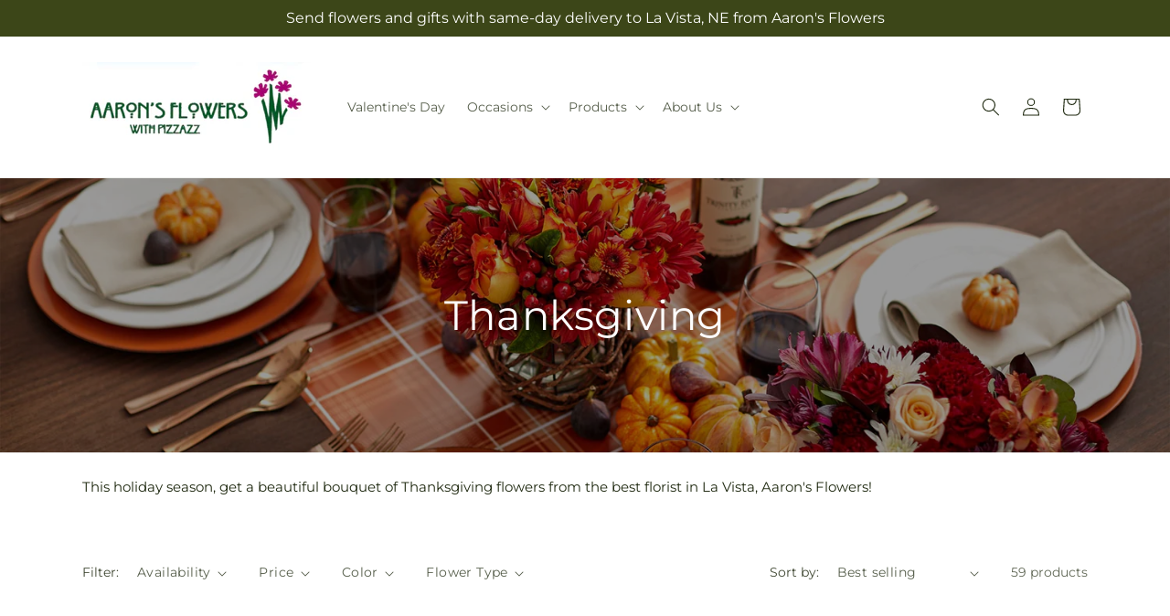

--- FILE ---
content_type: text/html; charset=utf-8
request_url: https://lavistaflowers.com/collections/thanksgivingus
body_size: 44467
content:
<!doctype html>
<html class="js" lang="en">
  <head>
    <meta charset="utf-8">
    <meta http-equiv="X-UA-Compatible" content="IE=edge">
    <meta name="viewport" content="width=device-width,initial-scale=1">
    <meta name="theme-color" content="">
    <link rel="canonical" href="https://lavistaflowers.com/collections/thanksgivingus"><link
        rel="icon"
        type="image/png"
        href="https://cdn.shopify.com/s/files/1/0603/8215/0889/files/MOL-Favicon.ico?v=1740121619"
      ><link rel="preconnect" href="https://fonts.shopifycdn.com" crossorigin><title>Thanksgiving Flowers &amp; Centerpieces La Vista |  Aaron's Flowers&ndash;Aaron&#39;s Flowers</title>

<meta name="description" content="Order Thanksgiving flowers and centerpieces for delivery in La Vista from  Aaron&#39;s Flowers. Place your order today.">



<meta property="og:site_name" content="Aaron&#39;s Flowers">
<meta property="og:url" content="https://lavistaflowers.com/collections/thanksgivingus">
<meta property="og:title" content="Thanksgiving Flowers &amp;amp; Centerpieces La Vista |  Aaron&#39;s Flowers">
<meta property="og:type" content="website">
<meta property="og:description" content="Order Thanksgiving flowers and centerpieces for delivery in La Vista from  Aaron&#39;s Flowers. Place your order today."><meta property="og:image" content="http://lavistaflowers.com/cdn/shop/collections/Thanksgiving.jpg?v=1710952096">
  <meta property="og:image:secure_url" content="https://lavistaflowers.com/cdn/shop/collections/Thanksgiving.jpg?v=1710952096">
  <meta property="og:image:width" content="2000">
  <meta property="og:image:height" content="1333"><meta name="twitter:card" content="summary_large_image">
<meta name="twitter:title" content="Thanksgiving Flowers &amp;amp; Centerpieces La Vista |  Aaron&#39;s Flowers">
<meta name="twitter:description" content="Order Thanksgiving flowers and centerpieces for delivery in La Vista from  Aaron&#39;s Flowers. Place your order today.">


    <script type="text/javascript">
      function saLoadScript(src) {
        var js = window.document.createElement('script');
        js.src = src;
        js.type = 'text/javascript';
        document.getElementsByTagName('head')[0].appendChild(js);
      }
      saLoadScript('https://www.shopperapproved.com/widgets/group2.0/.js');
    </script>

    <script src="//lavistaflowers.com/cdn/shop/t/42/assets/constants.js?v=118090956943648323151767854647" defer="defer"></script>
    <script src="//lavistaflowers.com/cdn/shop/t/42/assets/pubsub.js?v=19174502575306441471767854650" defer="defer"></script>
    <script src="//lavistaflowers.com/cdn/shop/t/42/assets/global.js?v=49339389000766911031767854648" defer="defer"></script>
    <script src="//lavistaflowers.com/cdn/shop/t/42/assets/details-disclosure.js?v=44455459593549459891767854650" defer="defer"></script>
    <script src="//lavistaflowers.com/cdn/shop/t/42/assets/details-modal.js?v=53371210482482369271767854649" defer="defer"></script>
    <script src="//lavistaflowers.com/cdn/shop/t/42/assets/search-form.js?v=19069022276363268321767854648" defer="defer"></script><script src="//lavistaflowers.com/cdn/shop/t/42/assets/animations.js?v=83050544002371593871767854648" defer="defer"></script><script>window.performance && window.performance.mark && window.performance.mark('shopify.content_for_header.start');</script><meta id="shopify-digital-wallet" name="shopify-digital-wallet" content="/86610280742/digital_wallets/dialog">
<link rel="alternate" type="application/atom+xml" title="Feed" href="/collections/thanksgivingus.atom" />
<link rel="next" href="/collections/thanksgivingus?page=2">
<link rel="alternate" type="application/json+oembed" href="https://lavistaflowers.com/collections/thanksgivingus.oembed">
<script async="async" src="/checkouts/internal/preloads.js?locale=en-US"></script>
<script id="shopify-features" type="application/json">{"accessToken":"c546508342533f2b91a320a9f5429fb6","betas":["rich-media-storefront-analytics"],"domain":"lavistaflowers.com","predictiveSearch":true,"shopId":86610280742,"locale":"en"}</script>
<script>var Shopify = Shopify || {};
Shopify.shop = "29-2599aa-mol.myshopify.com";
Shopify.locale = "en";
Shopify.currency = {"active":"USD","rate":"1.0"};
Shopify.country = "US";
Shopify.theme = {"name":"mol-dawn-2.0.46","id":186144096622,"schema_name":"Dawn","schema_version":"15.2.0","theme_store_id":null,"role":"main"};
Shopify.theme.handle = "null";
Shopify.theme.style = {"id":null,"handle":null};
Shopify.cdnHost = "lavistaflowers.com/cdn";
Shopify.routes = Shopify.routes || {};
Shopify.routes.root = "/";</script>
<script type="module">!function(o){(o.Shopify=o.Shopify||{}).modules=!0}(window);</script>
<script>!function(o){function n(){var o=[];function n(){o.push(Array.prototype.slice.apply(arguments))}return n.q=o,n}var t=o.Shopify=o.Shopify||{};t.loadFeatures=n(),t.autoloadFeatures=n()}(window);</script>
<script id="shop-js-analytics" type="application/json">{"pageType":"collection"}</script>
<script defer="defer" async type="module" src="//lavistaflowers.com/cdn/shopifycloud/shop-js/modules/v2/client.init-shop-cart-sync_BdyHc3Nr.en.esm.js"></script>
<script defer="defer" async type="module" src="//lavistaflowers.com/cdn/shopifycloud/shop-js/modules/v2/chunk.common_Daul8nwZ.esm.js"></script>
<script type="module">
  await import("//lavistaflowers.com/cdn/shopifycloud/shop-js/modules/v2/client.init-shop-cart-sync_BdyHc3Nr.en.esm.js");
await import("//lavistaflowers.com/cdn/shopifycloud/shop-js/modules/v2/chunk.common_Daul8nwZ.esm.js");

  window.Shopify.SignInWithShop?.initShopCartSync?.({"fedCMEnabled":true,"windoidEnabled":true});

</script>
<script id="__st">var __st={"a":86610280742,"offset":-21600,"reqid":"4c713690-7df9-4a09-8a6c-daccef5d0bae-1768967365","pageurl":"lavistaflowers.com\/collections\/thanksgivingus","u":"b5c955c4d825","p":"collection","rtyp":"collection","rid":474426212646};</script>
<script>window.ShopifyPaypalV4VisibilityTracking = true;</script>
<script id="captcha-bootstrap">!function(){'use strict';const t='contact',e='account',n='new_comment',o=[[t,t],['blogs',n],['comments',n],[t,'customer']],c=[[e,'customer_login'],[e,'guest_login'],[e,'recover_customer_password'],[e,'create_customer']],r=t=>t.map((([t,e])=>`form[action*='/${t}']:not([data-nocaptcha='true']) input[name='form_type'][value='${e}']`)).join(','),a=t=>()=>t?[...document.querySelectorAll(t)].map((t=>t.form)):[];function s(){const t=[...o],e=r(t);return a(e)}const i='password',u='form_key',d=['recaptcha-v3-token','g-recaptcha-response','h-captcha-response',i],f=()=>{try{return window.sessionStorage}catch{return}},m='__shopify_v',_=t=>t.elements[u];function p(t,e,n=!1){try{const o=window.sessionStorage,c=JSON.parse(o.getItem(e)),{data:r}=function(t){const{data:e,action:n}=t;return t[m]||n?{data:e,action:n}:{data:t,action:n}}(c);for(const[e,n]of Object.entries(r))t.elements[e]&&(t.elements[e].value=n);n&&o.removeItem(e)}catch(o){console.error('form repopulation failed',{error:o})}}const l='form_type',E='cptcha';function T(t){t.dataset[E]=!0}const w=window,h=w.document,L='Shopify',v='ce_forms',y='captcha';let A=!1;((t,e)=>{const n=(g='f06e6c50-85a8-45c8-87d0-21a2b65856fe',I='https://cdn.shopify.com/shopifycloud/storefront-forms-hcaptcha/ce_storefront_forms_captcha_hcaptcha.v1.5.2.iife.js',D={infoText:'Protected by hCaptcha',privacyText:'Privacy',termsText:'Terms'},(t,e,n)=>{const o=w[L][v],c=o.bindForm;if(c)return c(t,g,e,D).then(n);var r;o.q.push([[t,g,e,D],n]),r=I,A||(h.body.append(Object.assign(h.createElement('script'),{id:'captcha-provider',async:!0,src:r})),A=!0)});var g,I,D;w[L]=w[L]||{},w[L][v]=w[L][v]||{},w[L][v].q=[],w[L][y]=w[L][y]||{},w[L][y].protect=function(t,e){n(t,void 0,e),T(t)},Object.freeze(w[L][y]),function(t,e,n,w,h,L){const[v,y,A,g]=function(t,e,n){const i=e?o:[],u=t?c:[],d=[...i,...u],f=r(d),m=r(i),_=r(d.filter((([t,e])=>n.includes(e))));return[a(f),a(m),a(_),s()]}(w,h,L),I=t=>{const e=t.target;return e instanceof HTMLFormElement?e:e&&e.form},D=t=>v().includes(t);t.addEventListener('submit',(t=>{const e=I(t);if(!e)return;const n=D(e)&&!e.dataset.hcaptchaBound&&!e.dataset.recaptchaBound,o=_(e),c=g().includes(e)&&(!o||!o.value);(n||c)&&t.preventDefault(),c&&!n&&(function(t){try{if(!f())return;!function(t){const e=f();if(!e)return;const n=_(t);if(!n)return;const o=n.value;o&&e.removeItem(o)}(t);const e=Array.from(Array(32),(()=>Math.random().toString(36)[2])).join('');!function(t,e){_(t)||t.append(Object.assign(document.createElement('input'),{type:'hidden',name:u})),t.elements[u].value=e}(t,e),function(t,e){const n=f();if(!n)return;const o=[...t.querySelectorAll(`input[type='${i}']`)].map((({name:t})=>t)),c=[...d,...o],r={};for(const[a,s]of new FormData(t).entries())c.includes(a)||(r[a]=s);n.setItem(e,JSON.stringify({[m]:1,action:t.action,data:r}))}(t,e)}catch(e){console.error('failed to persist form',e)}}(e),e.submit())}));const S=(t,e)=>{t&&!t.dataset[E]&&(n(t,e.some((e=>e===t))),T(t))};for(const o of['focusin','change'])t.addEventListener(o,(t=>{const e=I(t);D(e)&&S(e,y())}));const B=e.get('form_key'),M=e.get(l),P=B&&M;t.addEventListener('DOMContentLoaded',(()=>{const t=y();if(P)for(const e of t)e.elements[l].value===M&&p(e,B);[...new Set([...A(),...v().filter((t=>'true'===t.dataset.shopifyCaptcha))])].forEach((e=>S(e,t)))}))}(h,new URLSearchParams(w.location.search),n,t,e,['guest_login'])})(!0,!0)}();</script>
<script integrity="sha256-4kQ18oKyAcykRKYeNunJcIwy7WH5gtpwJnB7kiuLZ1E=" data-source-attribution="shopify.loadfeatures" defer="defer" src="//lavistaflowers.com/cdn/shopifycloud/storefront/assets/storefront/load_feature-a0a9edcb.js" crossorigin="anonymous"></script>
<script data-source-attribution="shopify.dynamic_checkout.dynamic.init">var Shopify=Shopify||{};Shopify.PaymentButton=Shopify.PaymentButton||{isStorefrontPortableWallets:!0,init:function(){window.Shopify.PaymentButton.init=function(){};var t=document.createElement("script");t.src="https://lavistaflowers.com/cdn/shopifycloud/portable-wallets/latest/portable-wallets.en.js",t.type="module",document.head.appendChild(t)}};
</script>
<script data-source-attribution="shopify.dynamic_checkout.buyer_consent">
  function portableWalletsHideBuyerConsent(e){var t=document.getElementById("shopify-buyer-consent"),n=document.getElementById("shopify-subscription-policy-button");t&&n&&(t.classList.add("hidden"),t.setAttribute("aria-hidden","true"),n.removeEventListener("click",e))}function portableWalletsShowBuyerConsent(e){var t=document.getElementById("shopify-buyer-consent"),n=document.getElementById("shopify-subscription-policy-button");t&&n&&(t.classList.remove("hidden"),t.removeAttribute("aria-hidden"),n.addEventListener("click",e))}window.Shopify?.PaymentButton&&(window.Shopify.PaymentButton.hideBuyerConsent=portableWalletsHideBuyerConsent,window.Shopify.PaymentButton.showBuyerConsent=portableWalletsShowBuyerConsent);
</script>
<script data-source-attribution="shopify.dynamic_checkout.cart.bootstrap">document.addEventListener("DOMContentLoaded",(function(){function t(){return document.querySelector("shopify-accelerated-checkout-cart, shopify-accelerated-checkout")}if(t())Shopify.PaymentButton.init();else{new MutationObserver((function(e,n){t()&&(Shopify.PaymentButton.init(),n.disconnect())})).observe(document.body,{childList:!0,subtree:!0})}}));
</script>
<link id="shopify-accelerated-checkout-styles" rel="stylesheet" media="screen" href="https://lavistaflowers.com/cdn/shopifycloud/portable-wallets/latest/accelerated-checkout-backwards-compat.css" crossorigin="anonymous">
<style id="shopify-accelerated-checkout-cart">
        #shopify-buyer-consent {
  margin-top: 1em;
  display: inline-block;
  width: 100%;
}

#shopify-buyer-consent.hidden {
  display: none;
}

#shopify-subscription-policy-button {
  background: none;
  border: none;
  padding: 0;
  text-decoration: underline;
  font-size: inherit;
  cursor: pointer;
}

#shopify-subscription-policy-button::before {
  box-shadow: none;
}

      </style>
<script id="sections-script" data-sections="ftd-header" defer="defer" src="//lavistaflowers.com/cdn/shop/t/42/compiled_assets/scripts.js?v=1747"></script>
<script>window.performance && window.performance.mark && window.performance.mark('shopify.content_for_header.end');</script>


    <style data-shopify>
      @font-face {
  font-family: Montserrat;
  font-weight: 400;
  font-style: normal;
  font-display: swap;
  src: url("//lavistaflowers.com/cdn/fonts/montserrat/montserrat_n4.81949fa0ac9fd2021e16436151e8eaa539321637.woff2") format("woff2"),
       url("//lavistaflowers.com/cdn/fonts/montserrat/montserrat_n4.a6c632ca7b62da89c3594789ba828388aac693fe.woff") format("woff");
}

      @font-face {
  font-family: Montserrat;
  font-weight: 700;
  font-style: normal;
  font-display: swap;
  src: url("//lavistaflowers.com/cdn/fonts/montserrat/montserrat_n7.3c434e22befd5c18a6b4afadb1e3d77c128c7939.woff2") format("woff2"),
       url("//lavistaflowers.com/cdn/fonts/montserrat/montserrat_n7.5d9fa6e2cae713c8fb539a9876489d86207fe957.woff") format("woff");
}

      @font-face {
  font-family: Montserrat;
  font-weight: 400;
  font-style: italic;
  font-display: swap;
  src: url("//lavistaflowers.com/cdn/fonts/montserrat/montserrat_i4.5a4ea298b4789e064f62a29aafc18d41f09ae59b.woff2") format("woff2"),
       url("//lavistaflowers.com/cdn/fonts/montserrat/montserrat_i4.072b5869c5e0ed5b9d2021e4c2af132e16681ad2.woff") format("woff");
}

      @font-face {
  font-family: Montserrat;
  font-weight: 700;
  font-style: italic;
  font-display: swap;
  src: url("//lavistaflowers.com/cdn/fonts/montserrat/montserrat_i7.a0d4a463df4f146567d871890ffb3c80408e7732.woff2") format("woff2"),
       url("//lavistaflowers.com/cdn/fonts/montserrat/montserrat_i7.f6ec9f2a0681acc6f8152c40921d2a4d2e1a2c78.woff") format("woff");
}

      @font-face {
  font-family: Montserrat;
  font-weight: 400;
  font-style: normal;
  font-display: swap;
  src: url("//lavistaflowers.com/cdn/fonts/montserrat/montserrat_n4.81949fa0ac9fd2021e16436151e8eaa539321637.woff2") format("woff2"),
       url("//lavistaflowers.com/cdn/fonts/montserrat/montserrat_n4.a6c632ca7b62da89c3594789ba828388aac693fe.woff") format("woff");
}


      
        :root,
        .color-scheme-1 {
          --color-background: 255,255,255;
        
          --gradient-background: #ffffff;
        

        

        --color-foreground: 30,40,15;
        --color-background-contrast: 191,191,191;
        --color-shadow: 18,18,18;
        --color-button: 60,70,24;
        --color-button-text: 255,255,255;
        --color-secondary-button: 255,255,255;
        --color-secondary-button-text: 30,40,15;
        --color-link: 30,40,15;
        --color-badge-foreground: 30,40,15;
        --color-badge-background: 255,255,255;
        --color-badge-border: 30,40,15;
        --payment-terms-background-color: rgb(255 255 255);
      }
      
        
        .color-scheme-2 {
          --color-background: 30,40,15;
        
          --gradient-background: #1e280f;
        

        

        --color-foreground: 255,255,255;
        --color-background-contrast: 44,59,22;
        --color-shadow: 18,18,18;
        --color-button: 60,70,24;
        --color-button-text: 255,255,255;
        --color-secondary-button: 30,40,15;
        --color-secondary-button-text: 18,18,18;
        --color-link: 18,18,18;
        --color-badge-foreground: 255,255,255;
        --color-badge-background: 30,40,15;
        --color-badge-border: 255,255,255;
        --payment-terms-background-color: rgb(30 40 15);
      }
      
        
        .color-scheme-3 {
          --color-background: 36,40,51;
        
          --gradient-background: #242833;
        

        

        --color-foreground: 255,255,255;
        --color-background-contrast: 47,52,66;
        --color-shadow: 18,18,18;
        --color-button: 255,255,255;
        --color-button-text: 0,0,0;
        --color-secondary-button: 36,40,51;
        --color-secondary-button-text: 255,255,255;
        --color-link: 255,255,255;
        --color-badge-foreground: 255,255,255;
        --color-badge-background: 36,40,51;
        --color-badge-border: 255,255,255;
        --payment-terms-background-color: rgb(36 40 51);
      }
      
        
        .color-scheme-4 {
          --color-background: 250,250,245;
        
          --gradient-background: #fafaf5;
        

        

        --color-foreground: 36,40,51;
        --color-background-contrast: 207,207,160;
        --color-shadow: 18,18,18;
        --color-button: 60,70,24;
        --color-button-text: 255,255,255;
        --color-secondary-button: 250,250,245;
        --color-secondary-button-text: 255,255,255;
        --color-link: 255,255,255;
        --color-badge-foreground: 36,40,51;
        --color-badge-background: 250,250,245;
        --color-badge-border: 36,40,51;
        --payment-terms-background-color: rgb(250 250 245);
      }
      
        
        .color-scheme-5 {
          --color-background: 210,0,0;
        
          --gradient-background: #d20000;
        

        

        --color-foreground: 255,255,255;
        --color-background-contrast: 235,0,0;
        --color-shadow: 18,18,18;
        --color-button: 255,255,255;
        --color-button-text: 51,79,180;
        --color-secondary-button: 210,0,0;
        --color-secondary-button-text: 255,255,255;
        --color-link: 255,255,255;
        --color-badge-foreground: 255,255,255;
        --color-badge-background: 210,0,0;
        --color-badge-border: 255,255,255;
        --payment-terms-background-color: rgb(210 0 0);
      }
      

      body, .color-scheme-1, .color-scheme-2, .color-scheme-3, .color-scheme-4, .color-scheme-5 {
        color: rgba(var(--color-foreground), 0.75);
        background-color: rgb(var(--color-background));
      }

      :root {
        --font-body-family: Montserrat, sans-serif;
        --font-body-style: normal;
        --font-body-weight: 400;
        --font-body-weight-bold: 700;

        --font-heading-family: Montserrat, sans-serif;
        --font-heading-style: normal;
        --font-heading-weight: 400;

        --font-body-scale: 1.0;
        --font-heading-scale: 1.0;

        --media-padding: px;
        --media-border-opacity: 0.05;
        --media-border-width: 1px;
        --media-radius: 0px;
        --media-shadow-opacity: 0.0;
        --media-shadow-horizontal-offset: 0px;
        --media-shadow-vertical-offset: 4px;
        --media-shadow-blur-radius: 5px;
        --media-shadow-visible: 0;

        --page-width: 120rem;
        --page-width-margin: 0rem;

        --product-card-image-padding: 0.0rem;
        --product-card-corner-radius: 0.0rem;
        --product-card-text-alignment: left;
        --product-card-border-width: 0.0rem;
        --product-card-border-opacity: 0.1;
        --product-card-shadow-opacity: 0.0;
        --product-card-shadow-visible: 0;
        --product-card-shadow-horizontal-offset: 0.0rem;
        --product-card-shadow-vertical-offset: 0.4rem;
        --product-card-shadow-blur-radius: 0.5rem;

        --collection-card-image-padding: 0.0rem;
        --collection-card-corner-radius: 0.0rem;
        --collection-card-text-alignment: left;
        --collection-card-border-width: 0.0rem;
        --collection-card-border-opacity: 0.1;
        --collection-card-shadow-opacity: 0.0;
        --collection-card-shadow-visible: 0;
        --collection-card-shadow-horizontal-offset: 0.0rem;
        --collection-card-shadow-vertical-offset: 0.4rem;
        --collection-card-shadow-blur-radius: 0.5rem;

        --blog-card-image-padding: 0.0rem;
        --blog-card-corner-radius: 0.0rem;
        --blog-card-text-alignment: left;
        --blog-card-border-width: 0.0rem;
        --blog-card-border-opacity: 0.1;
        --blog-card-shadow-opacity: 0.0;
        --blog-card-shadow-visible: 0;
        --blog-card-shadow-horizontal-offset: 0.0rem;
        --blog-card-shadow-vertical-offset: 0.4rem;
        --blog-card-shadow-blur-radius: 0.5rem;

        --badge-corner-radius: 4.0rem;

        --popup-border-width: 1px;
        --popup-border-opacity: 0.1;
        --popup-corner-radius: 0px;
        --popup-shadow-opacity: 0.05;
        --popup-shadow-horizontal-offset: 0px;
        --popup-shadow-vertical-offset: 4px;
        --popup-shadow-blur-radius: 5px;

        --drawer-border-width: 1px;
        --drawer-border-opacity: 0.1;
        --drawer-shadow-opacity: 0.0;
        --drawer-shadow-horizontal-offset: 0px;
        --drawer-shadow-vertical-offset: 4px;
        --drawer-shadow-blur-radius: 5px;

        --spacing-sections-desktop: 0px;
        --spacing-sections-mobile: 0px;

        --grid-desktop-vertical-spacing: 8px;
        --grid-desktop-horizontal-spacing: 8px;
        --grid-mobile-vertical-spacing: 4px;
        --grid-mobile-horizontal-spacing: 4px;

        --text-boxes-border-opacity: 0.1;
        --text-boxes-border-width: 0px;
        --text-boxes-radius: 0px;
        --text-boxes-shadow-opacity: 0.0;
        --text-boxes-shadow-visible: 0;
        --text-boxes-shadow-horizontal-offset: 0px;
        --text-boxes-shadow-vertical-offset: 4px;
        --text-boxes-shadow-blur-radius: 5px;

        --buttons-radius: 0px;
        --buttons-radius-outset: 0px;
        --buttons-border-width: 0px;
        --buttons-border-opacity: 1.0;
        --buttons-shadow-opacity: 0.0;
        --buttons-shadow-visible: 0;
        --buttons-shadow-horizontal-offset: 0px;
        --buttons-shadow-vertical-offset: 4px;
        --buttons-shadow-blur-radius: 5px;
        --buttons-border-offset: 0px;

        --inputs-radius: 0px;
        --inputs-border-width: 1px;
        --inputs-border-opacity: 0.55;
        --inputs-shadow-opacity: 0.0;
        --inputs-shadow-horizontal-offset: 0px;
        --inputs-margin-offset: 0px;
        --inputs-shadow-vertical-offset: 4px;
        --inputs-shadow-blur-radius: 5px;
        --inputs-radius-outset: 0px;

        --variant-pills-radius: 40px;
        --variant-pills-border-width: 1px;
        --variant-pills-border-opacity: 0.55;
        --variant-pills-shadow-opacity: 0.0;
        --variant-pills-shadow-horizontal-offset: 0px;
        --variant-pills-shadow-vertical-offset: 4px;
        --variant-pills-shadow-blur-radius: 5px;
      }

      *,
      *::before,
      *::after {
        box-sizing: inherit;
      }

      html {
        box-sizing: border-box;
        font-size: calc(var(--font-body-scale) * 62.5%);
        height: 100%;
      }

      body {
        display: grid;
        grid-template-rows: auto auto 1fr auto;
        grid-template-columns: 100%;
        min-height: 100%;
        margin: 0;
        font-size: 1.5rem;
        letter-spacing: 0.06rem;
        line-height: calc(1 + 0.8 / var(--font-body-scale));
        font-family: var(--font-body-family);
        font-style: var(--font-body-style);
        font-weight: var(--font-body-weight);
      }

      @media screen and (min-width: 750px) {
        body {
          font-size: 1.6rem;
        }
      }
    </style>

    <link href="//lavistaflowers.com/cdn/shop/t/42/assets/base.css?v=15338609948248799991767854650" rel="stylesheet" type="text/css" media="all" />
    <link rel="stylesheet" href="//lavistaflowers.com/cdn/shop/t/42/assets/component-cart-items.css?v=168397629478424874391767854650" media="print" onload="this.media='all'">
      <link rel="preload" as="font" href="//lavistaflowers.com/cdn/fonts/montserrat/montserrat_n4.81949fa0ac9fd2021e16436151e8eaa539321637.woff2" type="font/woff2" crossorigin>
      

      <link rel="preload" as="font" href="//lavistaflowers.com/cdn/fonts/montserrat/montserrat_n4.81949fa0ac9fd2021e16436151e8eaa539321637.woff2" type="font/woff2" crossorigin>
      
<link
        rel="stylesheet"
        href="//lavistaflowers.com/cdn/shop/t/42/assets/component-predictive-search.css?v=52367419115624579981767854648"
        media="print"
        onload="this.media='all'"
      ><script>
      if (Shopify.designMode) {
        document.documentElement.classList.add('shopify-design-mode');
      }
    </script>

    <!-- Script Overrides -->
    

    <!-- Tracking Scripts data --><script>
  document.addEventListener('DOMContentLoaded', function () {

    const memberGtmIdMetafield = ""
    const memberGtmIds = memberGtmIdMetafield.split(',')
     memberGtmIdMetafield && memberGtmIds.forEach(gtmId => {
      Shopify.analytics.publish('init_gtm', { gtmId : gtmId.trim() } );
    })
  
    const memberGaIdMetafield = ""
    const memberGaIds = memberGaIdMetafield.split(',')
    memberGaIdMetafield && memberGaIds.forEach(gaid => {
      Shopify.analytics.publish('init_ga', { gaId: gaid.trim() });
    })
   
    const initData = {
        "event": "datalayer-initialized",
        "sitePlatform": "MOL",
        "storeName": "29-2599aa-mol.myshopify.com",
        "environment": "prod",
        "memberNumber": "29-2599AA",
        "currency": "USD",
        "language": "EN",
        "botDetectionRules": JSON.stringify({ rules: [{"osRegex":"linux","result":"BOT"},{"browserRegex":"Chrome","osRegex":"Mac OS 11.2","deviceRegex":"Macintosh Apple","screenResolutionRegex":"360x640","browserVersionRegex":"^(89.0.4388.150)$","result":"BOT"},{"browserRegex":"Chrome","osRegex":"Mac OS 10.15","deviceRegex":"Macintosh Apple","screenResolutionRegex":"1366x768","browserVersionRegex":"^(111.0.0.0)$","result":"BOT"},{"browserRegex":"Chrome","osRegex":"Mac OS 10.15","deviceRegex":"Macintosh Apple","screenResolutionRegex":"1366x768","browserVersionRegex":"^(91.0.4472.114)$","result":"BOT"},{"browserRegex":"Chrome","osRegex":"Mac OS 10.15","deviceRegex":"Macintosh Apple","screenResolutionRegex":"800x600","exactBrowserVersion":"^(113.0.0.0|108.0.0.0|78.0.3904.70)$","result":"BOT"},{"browserRegex":"Chrome","osRegex":"Android 8.0.0","deviceRegex":"LG","screenResolutionRegex":"800x600","browserVersionRegex":"^(68.0.3440.91)$","result":"BOT"},{"browserRegex":"Chrome","osRegex":"Windows 10","screenResolutionRegex":"1024x1024","browserVersionRegex":"^(79.0.3945.79)$","result":"BOT"},{"browserRegex":"Chrome","osRegex":"Windows 10","screenResolutionRegex":"1280x960","browserVersionRegex":"^(101.0.4951.54|100.0.4896.127|103.0.5060.134|101.0.4951.67|104.0.0.0|86.0.4240.198|102.0.5005.63)$","result":"BOT"},{"browserRegex":"Chrome","osRegex":"Windows 10","screenResolutionRegex":"1920x1080","browserVersionRegex":"^(117.0.5938.92)$","result":"BOT"},{"browserRegex":"Chrome","osRegex":"Windows 10","screenResolutionRegex":"800x600","browserVersionRegex":"^(102.0.5005.61|117.0.5938.132|81.0.4044.138)$","result":"BOT"},{"browserRegex":"Chrome","osRegex":"Windows 10","screenResolutionRegex":"1366x768","browserVersionRegex":"^(83.0.4103.116)$","result":"BOT"},{"browserRegex":"WebKit","osRegex":"Windows 10","screenResolutionRegex":"800x600","browserVersionRegex":"^(5.0)$","result":"BOT"},{"browserRegex":"Safari","osRegex":"iOS 16.1.1","screenResolutionRegex":"414x886","browserVersionRegex":"^(16.1)$","result":"BOT"},{"userAgentRegex":"yahoo|searchme|webalta|crawler|scanalert|heritrix|spider|semrushbot|bot|yandex","result":"BOT"},{"browserRegex":"Edge","osRegex":"Windows 10","screenResolutionRegex":"1280x720","browserVersionRegex":"^(119.0.2151.97)$","result":"BOT"},{"browserRegex":"Edge","osRegex":"Windows 10","screenResolutionRegex":"1024x768","browserVersionRegex":"^(17.17134)$","result":"BOT"},{"browserRegex":"Edge","osRegex":"Windows 10","screenResolutionRegex":"640x360","browserVersionRegex":"^(14.14263)$","result":"BOT"},{"browserRegex":"Edge","osRegex":"Windows 10","screenResolutionRegex":"1366x768","browserVersionRegex":"^(13.10586|14.14393)$","result":"BOT"},{"browserRegex":"Edge","osRegex":"Windows 10","screenResolutionRegex":"1920x1080","browserVersionRegex":"^(14.14931)$","result":"BOT"},{"browserRegex":"Edge","osRegex":"Windows 10","screenResolutionRegex":"^(640x360|360x640)$","browserVersionRegex":"^(14.14263)$","result":"BOT"},{"browserRegex":"Edge","osRegex":"Windows 10","screenResolutionRegex":"^(1280x720)$","browserVersionRegex":"^(113.0.5672.53)$","result":"BOT"},{"browserRegex":"Waterfox","osRegex":"Linux ","screenResolutionRegex":"320x568","browserVersionRegex":"^(56.6)$","result":"BOT"},{"browserRegex":"Silk","osRegex":"Android 5.1.1","screenResolutionRegex":"^(1280x800|1024x600|601x962)$","browserVersionRegex":"^(108.9.6|108.10.4|108.8.5)$","result":"BOT"},{"browserRegex":"Android Browser","osRegex":"^(Android 4.0|Android 4.1|Android 4.3)$","screenResolutionRegex":"^(640x360)$","browserVersionRegex":"^(16.4)$","result":"BOT"}] })
    }
    Shopify.analytics.publish('init_datalayer', initData );

    const category = theme.Helpers.getReferrerCategory("collection")
    if (category) {
      window.sessionStorage.setItem('_gtmCtg', JSON.stringify(category));
    }
  });
</script>


    <!-- Local Business Schema Markup -->
    
  <link href="https://monorail-edge.shopifysvc.com" rel="dns-prefetch">
<script>(function(){if ("sendBeacon" in navigator && "performance" in window) {try {var session_token_from_headers = performance.getEntriesByType('navigation')[0].serverTiming.find(x => x.name == '_s').description;} catch {var session_token_from_headers = undefined;}var session_cookie_matches = document.cookie.match(/_shopify_s=([^;]*)/);var session_token_from_cookie = session_cookie_matches && session_cookie_matches.length === 2 ? session_cookie_matches[1] : "";var session_token = session_token_from_headers || session_token_from_cookie || "";function handle_abandonment_event(e) {var entries = performance.getEntries().filter(function(entry) {return /monorail-edge.shopifysvc.com/.test(entry.name);});if (!window.abandonment_tracked && entries.length === 0) {window.abandonment_tracked = true;var currentMs = Date.now();var navigation_start = performance.timing.navigationStart;var payload = {shop_id: 86610280742,url: window.location.href,navigation_start,duration: currentMs - navigation_start,session_token,page_type: "collection"};window.navigator.sendBeacon("https://monorail-edge.shopifysvc.com/v1/produce", JSON.stringify({schema_id: "online_store_buyer_site_abandonment/1.1",payload: payload,metadata: {event_created_at_ms: currentMs,event_sent_at_ms: currentMs}}));}}window.addEventListener('pagehide', handle_abandonment_event);}}());</script>
<script id="web-pixels-manager-setup">(function e(e,d,r,n,o){if(void 0===o&&(o={}),!Boolean(null===(a=null===(i=window.Shopify)||void 0===i?void 0:i.analytics)||void 0===a?void 0:a.replayQueue)){var i,a;window.Shopify=window.Shopify||{};var t=window.Shopify;t.analytics=t.analytics||{};var s=t.analytics;s.replayQueue=[],s.publish=function(e,d,r){return s.replayQueue.push([e,d,r]),!0};try{self.performance.mark("wpm:start")}catch(e){}var l=function(){var e={modern:/Edge?\/(1{2}[4-9]|1[2-9]\d|[2-9]\d{2}|\d{4,})\.\d+(\.\d+|)|Firefox\/(1{2}[4-9]|1[2-9]\d|[2-9]\d{2}|\d{4,})\.\d+(\.\d+|)|Chrom(ium|e)\/(9{2}|\d{3,})\.\d+(\.\d+|)|(Maci|X1{2}).+ Version\/(15\.\d+|(1[6-9]|[2-9]\d|\d{3,})\.\d+)([,.]\d+|)( \(\w+\)|)( Mobile\/\w+|) Safari\/|Chrome.+OPR\/(9{2}|\d{3,})\.\d+\.\d+|(CPU[ +]OS|iPhone[ +]OS|CPU[ +]iPhone|CPU IPhone OS|CPU iPad OS)[ +]+(15[._]\d+|(1[6-9]|[2-9]\d|\d{3,})[._]\d+)([._]\d+|)|Android:?[ /-](13[3-9]|1[4-9]\d|[2-9]\d{2}|\d{4,})(\.\d+|)(\.\d+|)|Android.+Firefox\/(13[5-9]|1[4-9]\d|[2-9]\d{2}|\d{4,})\.\d+(\.\d+|)|Android.+Chrom(ium|e)\/(13[3-9]|1[4-9]\d|[2-9]\d{2}|\d{4,})\.\d+(\.\d+|)|SamsungBrowser\/([2-9]\d|\d{3,})\.\d+/,legacy:/Edge?\/(1[6-9]|[2-9]\d|\d{3,})\.\d+(\.\d+|)|Firefox\/(5[4-9]|[6-9]\d|\d{3,})\.\d+(\.\d+|)|Chrom(ium|e)\/(5[1-9]|[6-9]\d|\d{3,})\.\d+(\.\d+|)([\d.]+$|.*Safari\/(?![\d.]+ Edge\/[\d.]+$))|(Maci|X1{2}).+ Version\/(10\.\d+|(1[1-9]|[2-9]\d|\d{3,})\.\d+)([,.]\d+|)( \(\w+\)|)( Mobile\/\w+|) Safari\/|Chrome.+OPR\/(3[89]|[4-9]\d|\d{3,})\.\d+\.\d+|(CPU[ +]OS|iPhone[ +]OS|CPU[ +]iPhone|CPU IPhone OS|CPU iPad OS)[ +]+(10[._]\d+|(1[1-9]|[2-9]\d|\d{3,})[._]\d+)([._]\d+|)|Android:?[ /-](13[3-9]|1[4-9]\d|[2-9]\d{2}|\d{4,})(\.\d+|)(\.\d+|)|Mobile Safari.+OPR\/([89]\d|\d{3,})\.\d+\.\d+|Android.+Firefox\/(13[5-9]|1[4-9]\d|[2-9]\d{2}|\d{4,})\.\d+(\.\d+|)|Android.+Chrom(ium|e)\/(13[3-9]|1[4-9]\d|[2-9]\d{2}|\d{4,})\.\d+(\.\d+|)|Android.+(UC? ?Browser|UCWEB|U3)[ /]?(15\.([5-9]|\d{2,})|(1[6-9]|[2-9]\d|\d{3,})\.\d+)\.\d+|SamsungBrowser\/(5\.\d+|([6-9]|\d{2,})\.\d+)|Android.+MQ{2}Browser\/(14(\.(9|\d{2,})|)|(1[5-9]|[2-9]\d|\d{3,})(\.\d+|))(\.\d+|)|K[Aa][Ii]OS\/(3\.\d+|([4-9]|\d{2,})\.\d+)(\.\d+|)/},d=e.modern,r=e.legacy,n=navigator.userAgent;return n.match(d)?"modern":n.match(r)?"legacy":"unknown"}(),u="modern"===l?"modern":"legacy",c=(null!=n?n:{modern:"",legacy:""})[u],f=function(e){return[e.baseUrl,"/wpm","/b",e.hashVersion,"modern"===e.buildTarget?"m":"l",".js"].join("")}({baseUrl:d,hashVersion:r,buildTarget:u}),m=function(e){var d=e.version,r=e.bundleTarget,n=e.surface,o=e.pageUrl,i=e.monorailEndpoint;return{emit:function(e){var a=e.status,t=e.errorMsg,s=(new Date).getTime(),l=JSON.stringify({metadata:{event_sent_at_ms:s},events:[{schema_id:"web_pixels_manager_load/3.1",payload:{version:d,bundle_target:r,page_url:o,status:a,surface:n,error_msg:t},metadata:{event_created_at_ms:s}}]});if(!i)return console&&console.warn&&console.warn("[Web Pixels Manager] No Monorail endpoint provided, skipping logging."),!1;try{return self.navigator.sendBeacon.bind(self.navigator)(i,l)}catch(e){}var u=new XMLHttpRequest;try{return u.open("POST",i,!0),u.setRequestHeader("Content-Type","text/plain"),u.send(l),!0}catch(e){return console&&console.warn&&console.warn("[Web Pixels Manager] Got an unhandled error while logging to Monorail."),!1}}}}({version:r,bundleTarget:l,surface:e.surface,pageUrl:self.location.href,monorailEndpoint:e.monorailEndpoint});try{o.browserTarget=l,function(e){var d=e.src,r=e.async,n=void 0===r||r,o=e.onload,i=e.onerror,a=e.sri,t=e.scriptDataAttributes,s=void 0===t?{}:t,l=document.createElement("script"),u=document.querySelector("head"),c=document.querySelector("body");if(l.async=n,l.src=d,a&&(l.integrity=a,l.crossOrigin="anonymous"),s)for(var f in s)if(Object.prototype.hasOwnProperty.call(s,f))try{l.dataset[f]=s[f]}catch(e){}if(o&&l.addEventListener("load",o),i&&l.addEventListener("error",i),u)u.appendChild(l);else{if(!c)throw new Error("Did not find a head or body element to append the script");c.appendChild(l)}}({src:f,async:!0,onload:function(){if(!function(){var e,d;return Boolean(null===(d=null===(e=window.Shopify)||void 0===e?void 0:e.analytics)||void 0===d?void 0:d.initialized)}()){var d=window.webPixelsManager.init(e)||void 0;if(d){var r=window.Shopify.analytics;r.replayQueue.forEach((function(e){var r=e[0],n=e[1],o=e[2];d.publishCustomEvent(r,n,o)})),r.replayQueue=[],r.publish=d.publishCustomEvent,r.visitor=d.visitor,r.initialized=!0}}},onerror:function(){return m.emit({status:"failed",errorMsg:"".concat(f," has failed to load")})},sri:function(e){var d=/^sha384-[A-Za-z0-9+/=]+$/;return"string"==typeof e&&d.test(e)}(c)?c:"",scriptDataAttributes:o}),m.emit({status:"loading"})}catch(e){m.emit({status:"failed",errorMsg:(null==e?void 0:e.message)||"Unknown error"})}}})({shopId: 86610280742,storefrontBaseUrl: "https://lavistaflowers.com",extensionsBaseUrl: "https://extensions.shopifycdn.com/cdn/shopifycloud/web-pixels-manager",monorailEndpoint: "https://monorail-edge.shopifysvc.com/unstable/produce_batch",surface: "storefront-renderer",enabledBetaFlags: ["2dca8a86"],webPixelsConfigList: [{"id":"90046758","eventPayloadVersion":"1","runtimeContext":"LAX","scriptVersion":"1","type":"CUSTOM","privacyPurposes":["ANALYTICS","MARKETING","SALE_OF_DATA"],"name":"Google Tag Manager"},{"id":"shopify-app-pixel","configuration":"{}","eventPayloadVersion":"v1","runtimeContext":"STRICT","scriptVersion":"0450","apiClientId":"shopify-pixel","type":"APP","privacyPurposes":["ANALYTICS","MARKETING"]},{"id":"shopify-custom-pixel","eventPayloadVersion":"v1","runtimeContext":"LAX","scriptVersion":"0450","apiClientId":"shopify-pixel","type":"CUSTOM","privacyPurposes":["ANALYTICS","MARKETING"]}],isMerchantRequest: false,initData: {"shop":{"name":"Aaron's Flowers","paymentSettings":{"currencyCode":"USD"},"myshopifyDomain":"29-2599aa-mol.myshopify.com","countryCode":"US","storefrontUrl":"https:\/\/lavistaflowers.com"},"customer":null,"cart":null,"checkout":null,"productVariants":[],"purchasingCompany":null},},"https://lavistaflowers.com/cdn","fcfee988w5aeb613cpc8e4bc33m6693e112",{"modern":"","legacy":""},{"shopId":"86610280742","storefrontBaseUrl":"https:\/\/lavistaflowers.com","extensionBaseUrl":"https:\/\/extensions.shopifycdn.com\/cdn\/shopifycloud\/web-pixels-manager","surface":"storefront-renderer","enabledBetaFlags":"[\"2dca8a86\"]","isMerchantRequest":"false","hashVersion":"fcfee988w5aeb613cpc8e4bc33m6693e112","publish":"custom","events":"[[\"page_viewed\",{}],[\"collection_viewed\",{\"collection\":{\"id\":\"474426212646\",\"title\":\"Thanksgiving\",\"productVariants\":[{\"price\":{\"amount\":50.0,\"currencyCode\":\"USD\"},\"product\":{\"title\":\"Nature Walk Bouquet\",\"vendor\":\"Aaron's Flowers\",\"id\":\"9532938682662\",\"untranslatedTitle\":\"Nature Walk Bouquet\",\"url\":\"\/products\/nature-walk-bouquet-prd-v5533\",\"type\":\"floral\"},\"id\":\"49431159570726\",\"image\":{\"src\":\"\/\/lavistaflowers.com\/cdn\/shop\/files\/V5533S_LOL_preset_mol-mx-tile-wide-sv-new.jpg?v=1740608578\"},\"sku\":\"V5533S\",\"title\":\"Standard\",\"untranslatedTitle\":\"Standard\"},{\"price\":{\"amount\":50.0,\"currencyCode\":\"USD\"},\"product\":{\"title\":\"Afternoon Light Bouquet\",\"vendor\":\"Aaron's Flowers\",\"id\":\"9532940779814\",\"untranslatedTitle\":\"Afternoon Light Bouquet\",\"url\":\"\/products\/afternoon-light-bouquet-prd-v5534\",\"type\":\"floral\"},\"id\":\"49431165436198\",\"image\":{\"src\":\"\/\/lavistaflowers.com\/cdn\/shop\/files\/V5534S_LOL_preset_mol-mx-tile-wide-sv-new.jpg?v=1742485899\"},\"sku\":\"V5534S\",\"title\":\"Standard\",\"untranslatedTitle\":\"Standard\"},{\"price\":{\"amount\":65.0,\"currencyCode\":\"USD\"},\"product\":{\"title\":\"Alluring Elegance Bouquet\",\"vendor\":\"Aaron's Flowers\",\"id\":\"9054062936358\",\"untranslatedTitle\":\"Alluring Elegance Bouquet\",\"url\":\"\/products\/alluring-elegance-bouquet-prd-nae\",\"type\":\"floral\"},\"id\":\"47909380161830\",\"image\":{\"src\":\"\/\/lavistaflowers.com\/cdn\/shop\/files\/NAES_LOL_preset_mol-mx-tile-wide-sv-new.jpg?v=1744396703\"},\"sku\":\"NAES\",\"title\":\"Standard\",\"untranslatedTitle\":\"Standard\"},{\"price\":{\"amount\":75.0,\"currencyCode\":\"USD\"},\"product\":{\"title\":\"Long Stem Red Rose Bouquet\",\"vendor\":\"Aaron's Flowers\",\"id\":\"9054055072038\",\"untranslatedTitle\":\"Long Stem Red Rose Bouquet\",\"url\":\"\/products\/long-stem-red-rose-bouquet-prd-b59\",\"type\":\"floral\"},\"id\":\"47909350310182\",\"image\":{\"src\":\"\/\/lavistaflowers.com\/cdn\/shop\/files\/B59S_LOL_preset_mol-mx-tile-wide-sv-new.jpg?v=1744391404\"},\"sku\":\"B59S\",\"title\":\"Standard - 12 Red Roses\",\"untranslatedTitle\":\"Standard - 12 Red Roses\"},{\"price\":{\"amount\":65.0,\"currencyCode\":\"USD\"},\"product\":{\"title\":\"Pop of Whimsy Bouquet\",\"vendor\":\"Aaron's Flowers\",\"id\":\"9054060511526\",\"untranslatedTitle\":\"Pop of Whimsy Bouquet\",\"url\":\"\/products\/pop-of-whimsy-bouquet-prd-l5464\",\"type\":\"floral\"},\"id\":\"49435321794854\",\"image\":{\"src\":\"\/\/lavistaflowers.com\/cdn\/shop\/files\/L5464S_LOL_preset_mol-mx-tile-wide-sv-new.jpg?v=1739466044\"},\"sku\":\"L5464S\",\"title\":\"Standard\",\"untranslatedTitle\":\"Standard\"},{\"price\":{\"amount\":45.0,\"currencyCode\":\"USD\"},\"product\":{\"title\":\"Fall Delight – A Florist Original\",\"vendor\":\"Aaron's Flowers\",\"id\":\"9054059823398\",\"untranslatedTitle\":\"Fall Delight – A Florist Original\",\"url\":\"\/products\/fall-delight-florist-original-prd-fo11\",\"type\":\"floral\"},\"id\":\"49435275165990\",\"image\":{\"src\":\"\/\/lavistaflowers.com\/cdn\/shop\/files\/FO11S_ALT_V1_preset_mol-mx-tile-wide-sv-new.jpg?v=1739416467\"},\"sku\":\"FO11S\",\"title\":\"Standard\",\"untranslatedTitle\":\"Standard\"},{\"price\":{\"amount\":55.0,\"currencyCode\":\"USD\"},\"product\":{\"title\":\"Fall Foliage Bouquet\",\"vendor\":\"Aaron's Flowers\",\"id\":\"9532572664102\",\"untranslatedTitle\":\"Fall Foliage Bouquet\",\"url\":\"\/products\/fall-foliage-bouquet-prd-v5530\",\"type\":\"floral\"},\"id\":\"49429001142566\",\"image\":{\"src\":\"\/\/lavistaflowers.com\/cdn\/shop\/files\/V5530S_LOL_preset_mol-mx-tile-wide-sv-new.jpg?v=1740607182\"},\"sku\":\"V5530S\",\"title\":\"Standard\",\"untranslatedTitle\":\"Standard\"},{\"price\":{\"amount\":60.0,\"currencyCode\":\"USD\"},\"product\":{\"title\":\"Golden Gourd Pumpkin Bouquet\",\"vendor\":\"Aaron's Flowers\",\"id\":\"9532563095846\",\"untranslatedTitle\":\"Golden Gourd Pumpkin Bouquet\",\"url\":\"\/products\/golden-gourd-pumpkin-bouquet-prd-f7\",\"type\":\"floral\"},\"id\":\"49428971356454\",\"image\":{\"src\":\"\/\/lavistaflowers.com\/cdn\/shop\/files\/F7S_LOL_preset_mol-mx-tile-wide-sv-new.jpg?v=1740607747\"},\"sku\":\"F7S\",\"title\":\"Standard\",\"untranslatedTitle\":\"Standard\"},{\"price\":{\"amount\":45.0,\"currencyCode\":\"USD\"},\"product\":{\"title\":\"Mum's the Word Bouquet\",\"vendor\":\"Aaron's Flowers\",\"id\":\"14787386442094\",\"untranslatedTitle\":\"Mum's the Word Bouquet\",\"url\":\"\/products\/mum-the-word-bouquet-prd-v5738\",\"type\":\"floral\"},\"id\":\"52372463157614\",\"image\":{\"src\":\"\/\/lavistaflowers.com\/cdn\/shop\/files\/V5738S_LOL_preset_mol-mx-tile-wide-sv-new.jpg?v=1756215212\"},\"sku\":\"V5738S\",\"title\":\"Standard\",\"untranslatedTitle\":\"Standard\"},{\"price\":{\"amount\":45.0,\"currencyCode\":\"USD\"},\"product\":{\"title\":\"Countryside Bouquet\",\"vendor\":\"Aaron's Flowers\",\"id\":\"14787375300974\",\"untranslatedTitle\":\"Countryside Bouquet\",\"url\":\"\/products\/countryside-bouquet-prd-v5737\",\"type\":\"floral\"},\"id\":\"52372387823982\",\"image\":{\"src\":\"\/\/lavistaflowers.com\/cdn\/shop\/files\/V5737S_LOL_preset_mol-mx-tile-wide-sv-new.jpg?v=1756214988\"},\"sku\":\"V5737S\",\"title\":\"Standard\",\"untranslatedTitle\":\"Standard\"},{\"price\":{\"amount\":50.0,\"currencyCode\":\"USD\"},\"product\":{\"title\":\"Acorn Lane Bouquet\",\"vendor\":\"Aaron's Flowers\",\"id\":\"9532597272870\",\"untranslatedTitle\":\"Acorn Lane Bouquet\",\"url\":\"\/products\/acorn-lane-bouquet-prd-v5535\",\"type\":\"floral\"},\"id\":\"49429092827430\",\"image\":{\"src\":\"\/\/lavistaflowers.com\/cdn\/shop\/files\/V5535S_LOL_preset_mol-mx-tile-wide-sv-new.jpg?v=1740609262\"},\"sku\":\"V5535S\",\"title\":\"Standard\",\"untranslatedTitle\":\"Standard\"},{\"price\":{\"amount\":55.0,\"currencyCode\":\"USD\"},\"product\":{\"title\":\"Berry Cobbler Bouquet\",\"vendor\":\"Aaron's Flowers\",\"id\":\"14787391914350\",\"untranslatedTitle\":\"Berry Cobbler Bouquet\",\"url\":\"\/products\/berry-cobbler-bouquet-prd-v5735\",\"type\":\"floral\"},\"id\":\"52372512080238\",\"image\":{\"src\":\"\/\/lavistaflowers.com\/cdn\/shop\/files\/V5735S_LOL_preset_mol-mx-tile-wide-sv-new.jpg?v=1756215590\"},\"sku\":\"V5735S\",\"title\":\"Standard\",\"untranslatedTitle\":\"Standard\"},{\"price\":{\"amount\":60.0,\"currencyCode\":\"USD\"},\"product\":{\"title\":\"Pick of the Patch Pumpkin Bouquet\",\"vendor\":\"Aaron's Flowers\",\"id\":\"9054058643750\",\"untranslatedTitle\":\"Pick of the Patch Pumpkin Bouquet\",\"url\":\"\/products\/pick-of-the-patch-pumpkin-bouquet-prd-f2\",\"type\":\"floral\"},\"id\":\"49427611943206\",\"image\":{\"src\":\"\/\/lavistaflowers.com\/cdn\/shop\/files\/F2S_LOL_preset_mol-mx-tile-wide-sv-new.jpg?v=1743618371\"},\"sku\":\"F2S\",\"title\":\"Standard\",\"untranslatedTitle\":\"Standard\"},{\"price\":{\"amount\":60.0,\"currencyCode\":\"USD\"},\"product\":{\"title\":\"Pumpkin to Talk About Bouquet\",\"vendor\":\"Aaron's Flowers\",\"id\":\"9054058610982\",\"untranslatedTitle\":\"Pumpkin to Talk About Bouquet\",\"url\":\"\/products\/pumpkin-to-talk-about-bouquet-prd-f1\",\"type\":\"floral\"},\"id\":\"49427369165094\",\"image\":{\"src\":\"\/\/lavistaflowers.com\/cdn\/shop\/files\/F1S_LOL_preset_mol-mx-tile-wide-sv-new.jpg?v=1739420782\"},\"sku\":\"F1S\",\"title\":\"Standard\",\"untranslatedTitle\":\"Standard\"},{\"price\":{\"amount\":45.0,\"currencyCode\":\"USD\"},\"product\":{\"title\":\"Pink Ribbon - A Florist Original\",\"vendor\":\"Aaron's Flowers\",\"id\":\"9054060085542\",\"untranslatedTitle\":\"Pink Ribbon - A Florist Original\",\"url\":\"\/products\/pink-ribbon-florist-original-prd-fo9\",\"type\":\"floral\"},\"id\":\"49435256488230\",\"image\":{\"src\":\"\/\/lavistaflowers.com\/cdn\/shop\/files\/FO9S_LOL_preset_mol-mx-tile-wide-sv-new.jpg?v=1743708552\"},\"sku\":\"FO9S\",\"title\":\"Standard\",\"untranslatedTitle\":\"Standard\"},{\"price\":{\"amount\":60.0,\"currencyCode\":\"USD\"},\"product\":{\"title\":\"Tricks \u0026 Treats Pumpkin\",\"vendor\":\"Aaron's Flowers\",\"id\":\"14787398599022\",\"untranslatedTitle\":\"Tricks \u0026 Treats Pumpkin\",\"url\":\"\/products\/tricks-treats-pumpkin-prd-f11\",\"type\":\"floral\"},\"id\":\"52372570079598\",\"image\":{\"src\":\"\/\/lavistaflowers.com\/cdn\/shop\/files\/F11S_LOL_preset_mol-mx-tile-wide-sv-new.jpg?v=1756358354\"},\"sku\":\"F11S\",\"title\":\"Standard\",\"untranslatedTitle\":\"Standard\"}]}}]]"});</script><script>
  window.ShopifyAnalytics = window.ShopifyAnalytics || {};
  window.ShopifyAnalytics.meta = window.ShopifyAnalytics.meta || {};
  window.ShopifyAnalytics.meta.currency = 'USD';
  var meta = {"products":[{"id":9532938682662,"gid":"gid:\/\/shopify\/Product\/9532938682662","vendor":"Aaron's Flowers","type":"floral","handle":"nature-walk-bouquet-prd-v5533","variants":[{"id":49431159570726,"price":5000,"name":"Nature Walk Bouquet - Standard","public_title":"Standard","sku":"V5533S"},{"id":49431159603494,"price":6500,"name":"Nature Walk Bouquet - Deluxe","public_title":"Deluxe","sku":"V5533D"},{"id":49431159636262,"price":8000,"name":"Nature Walk Bouquet - Premium","public_title":"Premium","sku":"V5533P"}],"remote":false},{"id":9532940779814,"gid":"gid:\/\/shopify\/Product\/9532940779814","vendor":"Aaron's Flowers","type":"floral","handle":"afternoon-light-bouquet-prd-v5534","variants":[{"id":49431165436198,"price":5000,"name":"Afternoon Light Bouquet - Standard","public_title":"Standard","sku":"V5534S"},{"id":49431165468966,"price":6500,"name":"Afternoon Light Bouquet - Deluxe","public_title":"Deluxe","sku":"V5534D"},{"id":49431165501734,"price":8000,"name":"Afternoon Light Bouquet - Premium","public_title":"Premium","sku":"V5534P"}],"remote":false},{"id":9054062936358,"gid":"gid:\/\/shopify\/Product\/9054062936358","vendor":"Aaron's Flowers","type":"floral","handle":"alluring-elegance-bouquet-prd-nae","variants":[{"id":47909380161830,"price":6500,"name":"Alluring Elegance Bouquet - Standard","public_title":"Standard","sku":"NAES"},{"id":47909380194598,"price":8000,"name":"Alluring Elegance Bouquet - Deluxe","public_title":"Deluxe","sku":"NAED"},{"id":47909380227366,"price":10000,"name":"Alluring Elegance Bouquet - Premium","public_title":"Premium","sku":"NAEP"}],"remote":false},{"id":9054055072038,"gid":"gid:\/\/shopify\/Product\/9054055072038","vendor":"Aaron's Flowers","type":"floral","handle":"long-stem-red-rose-bouquet-prd-b59","variants":[{"id":47909350310182,"price":7500,"name":"Long Stem Red Rose Bouquet - Standard - 12 Red Roses","public_title":"Standard - 12 Red Roses","sku":"B59S"},{"id":47909350342950,"price":10500,"name":"Long Stem Red Rose Bouquet - Deluxe - 18 Red Roses","public_title":"Deluxe - 18 Red Roses","sku":"B59D"},{"id":47909350375718,"price":13500,"name":"Long Stem Red Rose Bouquet - Premium - 24 Red Roses","public_title":"Premium - 24 Red Roses","sku":"B59P"},{"id":47909350408486,"price":20000,"name":"Long Stem Red Rose Bouquet - Exquisite - 36 Red Roses","public_title":"Exquisite - 36 Red Roses","sku":"B59E"}],"remote":false},{"id":9054060511526,"gid":"gid:\/\/shopify\/Product\/9054060511526","vendor":"Aaron's Flowers","type":"floral","handle":"pop-of-whimsy-bouquet-prd-l5464","variants":[{"id":49435321794854,"price":6500,"name":"Pop of Whimsy Bouquet - Standard","public_title":"Standard","sku":"L5464S"},{"id":49435321860390,"price":8000,"name":"Pop of Whimsy Bouquet - Deluxe","public_title":"Deluxe","sku":"L5464D"},{"id":49435321893158,"price":9500,"name":"Pop of Whimsy Bouquet - Premium","public_title":"Premium","sku":"L5464P"}],"remote":false},{"id":9054059823398,"gid":"gid:\/\/shopify\/Product\/9054059823398","vendor":"Aaron's Flowers","type":"floral","handle":"fall-delight-florist-original-prd-fo11","variants":[{"id":49435275165990,"price":4500,"name":"Fall Delight – A Florist Original - Standard","public_title":"Standard","sku":"FO11S"},{"id":49435275198758,"price":6000,"name":"Fall Delight – A Florist Original - Deluxe","public_title":"Deluxe","sku":"FO11D"},{"id":49435275231526,"price":7500,"name":"Fall Delight – A Florist Original - Premium","public_title":"Premium","sku":"FO11P"},{"id":49435275264294,"price":9000,"name":"Fall Delight – A Florist Original - Exquisite","public_title":"Exquisite","sku":"FO11E"}],"remote":false},{"id":9532572664102,"gid":"gid:\/\/shopify\/Product\/9532572664102","vendor":"Aaron's Flowers","type":"floral","handle":"fall-foliage-bouquet-prd-v5530","variants":[{"id":49429001142566,"price":5500,"name":"Fall Foliage Bouquet - Standard","public_title":"Standard","sku":"V5530S"},{"id":49429001208102,"price":7000,"name":"Fall Foliage Bouquet - Deluxe","public_title":"Deluxe","sku":"V5530D"},{"id":49429001240870,"price":8500,"name":"Fall Foliage Bouquet - Premium","public_title":"Premium","sku":"V5530P"}],"remote":false},{"id":9532563095846,"gid":"gid:\/\/shopify\/Product\/9532563095846","vendor":"Aaron's Flowers","type":"floral","handle":"golden-gourd-pumpkin-bouquet-prd-f7","variants":[{"id":49428971356454,"price":6000,"name":"Golden Gourd Pumpkin Bouquet - Standard","public_title":"Standard","sku":"F7S"},{"id":49428971389222,"price":7500,"name":"Golden Gourd Pumpkin Bouquet - Deluxe","public_title":"Deluxe","sku":"F7D"},{"id":49428971421990,"price":9000,"name":"Golden Gourd Pumpkin Bouquet - Premium","public_title":"Premium","sku":"F7P"}],"remote":false},{"id":14787386442094,"gid":"gid:\/\/shopify\/Product\/14787386442094","vendor":"Aaron's Flowers","type":"floral","handle":"mum-the-word-bouquet-prd-v5738","variants":[{"id":52372463157614,"price":4500,"name":"Mum's the Word Bouquet - Standard","public_title":"Standard","sku":"V5738S"},{"id":52372463190382,"price":5500,"name":"Mum's the Word Bouquet - Deluxe","public_title":"Deluxe","sku":"V5738D"},{"id":52372463223150,"price":6500,"name":"Mum's the Word Bouquet - Premium","public_title":"Premium","sku":"V5738P"}],"remote":false},{"id":14787375300974,"gid":"gid:\/\/shopify\/Product\/14787375300974","vendor":"Aaron's Flowers","type":"floral","handle":"countryside-bouquet-prd-v5737","variants":[{"id":52372387823982,"price":4500,"name":"Countryside Bouquet - Standard","public_title":"Standard","sku":"V5737S"},{"id":52372387856750,"price":5500,"name":"Countryside Bouquet - Deluxe","public_title":"Deluxe","sku":"V5737D"},{"id":52372387889518,"price":7000,"name":"Countryside Bouquet - Premium","public_title":"Premium","sku":"V5737P"}],"remote":false},{"id":9532597272870,"gid":"gid:\/\/shopify\/Product\/9532597272870","vendor":"Aaron's Flowers","type":"floral","handle":"acorn-lane-bouquet-prd-v5535","variants":[{"id":49429092827430,"price":5000,"name":"Acorn Lane Bouquet - Standard","public_title":"Standard","sku":"V5535S"},{"id":49429092860198,"price":6500,"name":"Acorn Lane Bouquet - Deluxe","public_title":"Deluxe","sku":"V5535D"},{"id":49429092892966,"price":8000,"name":"Acorn Lane Bouquet - Premium","public_title":"Premium","sku":"V5535P"}],"remote":false},{"id":14787391914350,"gid":"gid:\/\/shopify\/Product\/14787391914350","vendor":"Aaron's Flowers","type":"floral","handle":"berry-cobbler-bouquet-prd-v5735","variants":[{"id":52372512080238,"price":5500,"name":"Berry Cobbler Bouquet - Standard","public_title":"Standard","sku":"V5735S"},{"id":52372512113006,"price":7000,"name":"Berry Cobbler Bouquet - Deluxe","public_title":"Deluxe","sku":"V5735D"},{"id":52372512145774,"price":8500,"name":"Berry Cobbler Bouquet - Premium","public_title":"Premium","sku":"V5735P"}],"remote":false},{"id":9054058643750,"gid":"gid:\/\/shopify\/Product\/9054058643750","vendor":"Aaron's Flowers","type":"floral","handle":"pick-of-the-patch-pumpkin-bouquet-prd-f2","variants":[{"id":49427611943206,"price":6000,"name":"Pick of the Patch Pumpkin Bouquet - Standard","public_title":"Standard","sku":"F2S"},{"id":49427611975974,"price":7000,"name":"Pick of the Patch Pumpkin Bouquet - Deluxe","public_title":"Deluxe","sku":"F2D"},{"id":49427612008742,"price":8000,"name":"Pick of the Patch Pumpkin Bouquet - Premium","public_title":"Premium","sku":"F2P"}],"remote":false},{"id":9054058610982,"gid":"gid:\/\/shopify\/Product\/9054058610982","vendor":"Aaron's Flowers","type":"floral","handle":"pumpkin-to-talk-about-bouquet-prd-f1","variants":[{"id":49427369165094,"price":6000,"name":"Pumpkin to Talk About Bouquet - Standard","public_title":"Standard","sku":"F1S"},{"id":49427369197862,"price":7500,"name":"Pumpkin to Talk About Bouquet - Deluxe","public_title":"Deluxe","sku":"F1D"}],"remote":false},{"id":9054060085542,"gid":"gid:\/\/shopify\/Product\/9054060085542","vendor":"Aaron's Flowers","type":"floral","handle":"pink-ribbon-florist-original-prd-fo9","variants":[{"id":49435256488230,"price":4500,"name":"Pink Ribbon - A Florist Original - Standard","public_title":"Standard","sku":"FO9S"},{"id":49435256520998,"price":6000,"name":"Pink Ribbon - A Florist Original - Deluxe","public_title":"Deluxe","sku":"FO9D"},{"id":49435256553766,"price":7500,"name":"Pink Ribbon - A Florist Original - Premium","public_title":"Premium","sku":"FO9P"},{"id":49435256586534,"price":9000,"name":"Pink Ribbon - A Florist Original - Exquisite","public_title":"Exquisite","sku":"FO9E"}],"remote":false},{"id":14787398599022,"gid":"gid:\/\/shopify\/Product\/14787398599022","vendor":"Aaron's Flowers","type":"floral","handle":"tricks-treats-pumpkin-prd-f11","variants":[{"id":52372570079598,"price":6000,"name":"Tricks \u0026 Treats Pumpkin - Standard","public_title":"Standard","sku":"F11S"},{"id":52372570112366,"price":7500,"name":"Tricks \u0026 Treats Pumpkin - Deluxe","public_title":"Deluxe","sku":"F11D"},{"id":52372570145134,"price":9000,"name":"Tricks \u0026 Treats Pumpkin - Premium","public_title":"Premium","sku":"F11P"}],"remote":false}],"page":{"pageType":"collection","resourceType":"collection","resourceId":474426212646,"requestId":"4c713690-7df9-4a09-8a6c-daccef5d0bae-1768967365"}};
  for (var attr in meta) {
    window.ShopifyAnalytics.meta[attr] = meta[attr];
  }
</script>
<script class="analytics">
  (function () {
    var customDocumentWrite = function(content) {
      var jquery = null;

      if (window.jQuery) {
        jquery = window.jQuery;
      } else if (window.Checkout && window.Checkout.$) {
        jquery = window.Checkout.$;
      }

      if (jquery) {
        jquery('body').append(content);
      }
    };

    var hasLoggedConversion = function(token) {
      if (token) {
        return document.cookie.indexOf('loggedConversion=' + token) !== -1;
      }
      return false;
    }

    var setCookieIfConversion = function(token) {
      if (token) {
        var twoMonthsFromNow = new Date(Date.now());
        twoMonthsFromNow.setMonth(twoMonthsFromNow.getMonth() + 2);

        document.cookie = 'loggedConversion=' + token + '; expires=' + twoMonthsFromNow;
      }
    }

    var trekkie = window.ShopifyAnalytics.lib = window.trekkie = window.trekkie || [];
    if (trekkie.integrations) {
      return;
    }
    trekkie.methods = [
      'identify',
      'page',
      'ready',
      'track',
      'trackForm',
      'trackLink'
    ];
    trekkie.factory = function(method) {
      return function() {
        var args = Array.prototype.slice.call(arguments);
        args.unshift(method);
        trekkie.push(args);
        return trekkie;
      };
    };
    for (var i = 0; i < trekkie.methods.length; i++) {
      var key = trekkie.methods[i];
      trekkie[key] = trekkie.factory(key);
    }
    trekkie.load = function(config) {
      trekkie.config = config || {};
      trekkie.config.initialDocumentCookie = document.cookie;
      var first = document.getElementsByTagName('script')[0];
      var script = document.createElement('script');
      script.type = 'text/javascript';
      script.onerror = function(e) {
        var scriptFallback = document.createElement('script');
        scriptFallback.type = 'text/javascript';
        scriptFallback.onerror = function(error) {
                var Monorail = {
      produce: function produce(monorailDomain, schemaId, payload) {
        var currentMs = new Date().getTime();
        var event = {
          schema_id: schemaId,
          payload: payload,
          metadata: {
            event_created_at_ms: currentMs,
            event_sent_at_ms: currentMs
          }
        };
        return Monorail.sendRequest("https://" + monorailDomain + "/v1/produce", JSON.stringify(event));
      },
      sendRequest: function sendRequest(endpointUrl, payload) {
        // Try the sendBeacon API
        if (window && window.navigator && typeof window.navigator.sendBeacon === 'function' && typeof window.Blob === 'function' && !Monorail.isIos12()) {
          var blobData = new window.Blob([payload], {
            type: 'text/plain'
          });

          if (window.navigator.sendBeacon(endpointUrl, blobData)) {
            return true;
          } // sendBeacon was not successful

        } // XHR beacon

        var xhr = new XMLHttpRequest();

        try {
          xhr.open('POST', endpointUrl);
          xhr.setRequestHeader('Content-Type', 'text/plain');
          xhr.send(payload);
        } catch (e) {
          console.log(e);
        }

        return false;
      },
      isIos12: function isIos12() {
        return window.navigator.userAgent.lastIndexOf('iPhone; CPU iPhone OS 12_') !== -1 || window.navigator.userAgent.lastIndexOf('iPad; CPU OS 12_') !== -1;
      }
    };
    Monorail.produce('monorail-edge.shopifysvc.com',
      'trekkie_storefront_load_errors/1.1',
      {shop_id: 86610280742,
      theme_id: 186144096622,
      app_name: "storefront",
      context_url: window.location.href,
      source_url: "//lavistaflowers.com/cdn/s/trekkie.storefront.cd680fe47e6c39ca5d5df5f0a32d569bc48c0f27.min.js"});

        };
        scriptFallback.async = true;
        scriptFallback.src = '//lavistaflowers.com/cdn/s/trekkie.storefront.cd680fe47e6c39ca5d5df5f0a32d569bc48c0f27.min.js';
        first.parentNode.insertBefore(scriptFallback, first);
      };
      script.async = true;
      script.src = '//lavistaflowers.com/cdn/s/trekkie.storefront.cd680fe47e6c39ca5d5df5f0a32d569bc48c0f27.min.js';
      first.parentNode.insertBefore(script, first);
    };
    trekkie.load(
      {"Trekkie":{"appName":"storefront","development":false,"defaultAttributes":{"shopId":86610280742,"isMerchantRequest":null,"themeId":186144096622,"themeCityHash":"12521097188080087534","contentLanguage":"en","currency":"USD"},"isServerSideCookieWritingEnabled":true,"monorailRegion":"shop_domain","enabledBetaFlags":["65f19447"]},"Session Attribution":{},"S2S":{"facebookCapiEnabled":false,"source":"trekkie-storefront-renderer","apiClientId":580111}}
    );

    var loaded = false;
    trekkie.ready(function() {
      if (loaded) return;
      loaded = true;

      window.ShopifyAnalytics.lib = window.trekkie;

      var originalDocumentWrite = document.write;
      document.write = customDocumentWrite;
      try { window.ShopifyAnalytics.merchantGoogleAnalytics.call(this); } catch(error) {};
      document.write = originalDocumentWrite;

      window.ShopifyAnalytics.lib.page(null,{"pageType":"collection","resourceType":"collection","resourceId":474426212646,"requestId":"4c713690-7df9-4a09-8a6c-daccef5d0bae-1768967365","shopifyEmitted":true});

      var match = window.location.pathname.match(/checkouts\/(.+)\/(thank_you|post_purchase)/)
      var token = match? match[1]: undefined;
      if (!hasLoggedConversion(token)) {
        setCookieIfConversion(token);
        window.ShopifyAnalytics.lib.track("Viewed Product Category",{"currency":"USD","category":"Collection: thanksgivingus","collectionName":"thanksgivingus","collectionId":474426212646,"nonInteraction":true},undefined,undefined,{"shopifyEmitted":true});
      }
    });


        var eventsListenerScript = document.createElement('script');
        eventsListenerScript.async = true;
        eventsListenerScript.src = "//lavistaflowers.com/cdn/shopifycloud/storefront/assets/shop_events_listener-3da45d37.js";
        document.getElementsByTagName('head')[0].appendChild(eventsListenerScript);

})();</script>
<script
  defer
  src="https://lavistaflowers.com/cdn/shopifycloud/perf-kit/shopify-perf-kit-3.0.4.min.js"
  data-application="storefront-renderer"
  data-shop-id="86610280742"
  data-render-region="gcp-us-central1"
  data-page-type="collection"
  data-theme-instance-id="186144096622"
  data-theme-name="Dawn"
  data-theme-version="15.2.0"
  data-monorail-region="shop_domain"
  data-resource-timing-sampling-rate="10"
  data-shs="true"
  data-shs-beacon="true"
  data-shs-export-with-fetch="true"
  data-shs-logs-sample-rate="1"
  data-shs-beacon-endpoint="https://lavistaflowers.com/api/collect"
></script>
</head>

  <body class="gradient">
    <a class="skip-to-content-link button visually-hidden" href="#MainContent">
      Skip to content
    </a><!-- BEGIN sections: header-group -->
<div id="shopify-section-sections--26604110709102__ftd_announcement_bar" class="shopify-section shopify-section-group-header-group announcement-bar-section ftd-announcement-bar">






<link href="//lavistaflowers.com/cdn/shop/t/42/assets/ftd-section-announcement-bar.css?v=52179311148679598621767854649" rel="stylesheet" type="text/css" media="all" />

  

  <div
    class="utility-bar color-scheme-1 gradient  utility-bar--bottom-border"
    
  >
    <div class="page-width utility-bar__grid"><div
        class="announcement-bar"
        role="region"
        aria-label="Announcement"
        
      ><p class="announcement-bar__message h4">
            <span>Send flowers and gifts with same-day delivery to La Vista, NE from  Aaron's Flowers
</span></p></div>
      <div class="localization-wrapper">
</div>
    </div>
  </div>



</div><div id="shopify-section-sections--26604110709102__header" class="shopify-section shopify-section-group-header-group section-header"><link rel="stylesheet" href="//lavistaflowers.com/cdn/shop/t/42/assets/component-list-menu.css?v=122738141059900317121767854649" media="print" onload="this.media='all'">
<link rel="stylesheet" href="//lavistaflowers.com/cdn/shop/t/42/assets/component-search.css?v=176591845632652382011767854648" media="print" onload="this.media='all'">
<link rel="stylesheet" href="//lavistaflowers.com/cdn/shop/t/42/assets/component-menu-drawer.css?v=41804793939835739771767854648" media="print" onload="this.media='all'">
<link rel="stylesheet" href="//lavistaflowers.com/cdn/shop/t/42/assets/component-cart-notification.css?v=16425511051407134331767854647" media="print" onload="this.media='all'"><link rel="stylesheet" href="//lavistaflowers.com/cdn/shop/t/42/assets/component-price.css?v=175693878407596463691767854648" media="print" onload="this.media='all'"><link rel="stylesheet" href="//lavistaflowers.com/cdn/shop/t/42/assets/component-mega-menu.css?v=40916061568706830691767854650" media="print" onload="this.media='all'"><style>
  header-drawer {
    justify-self: start;
    margin-left: -1.2rem;
  }@media screen and (min-width: 990px) {
      header-drawer {
        display: none;
      }
    }.menu-drawer-container {
    display: flex;
  }

  .list-menu {
    list-style: none;
    padding: 0;
    margin: 0;
  }

  .list-menu--inline {
    display: inline-flex;
    flex-wrap: wrap;
  }

  .header--middle-left .list-menu--inline,
  .header--middle-center .list-menu--inline {
    max-width: 600px;
  }

  summary.list-menu__item {
    padding-right: 2.7rem;
  }

  .list-menu__item {
    display: flex;
    align-items: center;
    line-height: calc(1 + 0.3 / var(--font-body-scale));
  }

  .list-mega-menu__item {
    display: inline-block;
  }

  .list-menu__item--link {
    text-decoration: none;
    padding-bottom: 1rem;
    padding-top: 1rem;
    line-height: calc(1 + 0.8 / var(--font-body-scale));
  }

  .header__heading {
      max-width: 300px;
  }

  .header__heading .h2 {
      font-size: 18px;
      text-transform: uppercase;
      letter-spacing: .1em;
      word-break: break-word;
  }

  @media screen and (min-width: 750px) {
    .list-menu__item--link {
      padding-bottom: 0.5rem;
      padding-top: 0.5rem;
    }
  }

  
  .modal__content {
    z-index: 998;
  }
</style><style data-shopify>.header {
    padding: 10px;
  }

  .section-header {
    position: sticky; /* This is for fixing a Safari z-index issue. PR #2147 */
    margin-bottom: 0px;
  }

  @media screen and (min-width: 750px) {
    .section-header {
      margin-bottom: 0px;
    }
  }

  @media screen and (min-width: 990px) {
    .header {
      padding-top: 20px;
      padding-bottom: 20px;
    }
  }</style><script src="//lavistaflowers.com/cdn/shop/t/42/assets/cart-notification.js?v=69890120659231564121767854648" defer="defer"></script>
<script src="//lavistaflowers.com/cdn/shop/t/42/assets/ftd-header.js?v=179669822986834278351767854649" defer="defer"></script><div class="header-wrapper color-scheme-1 gradient header-wrapper--border-bottom"><header class="header header--middle-left header--mobile-center page-width header--has-menu header--has-account">




<header-drawer data-breakpoint="tablet" class="ftd-header-drawer">
  <details id="Details-menu-drawer-container" class="menu-drawer-container">
    <summary
      class="header__icon header__icon--menu header__icon--summary link focus-inset"
      aria-label="Menu"
    >
      <span><svg xmlns="http://www.w3.org/2000/svg" fill="none" class="icon icon-hamburger" viewBox="0 0 18 16"><path fill="currentColor" d="M1 .5a.5.5 0 1 0 0 1h15.71a.5.5 0 0 0 0-1zM.5 8a.5.5 0 0 1 .5-.5h15.71a.5.5 0 0 1 0 1H1A.5.5 0 0 1 .5 8m0 7a.5.5 0 0 1 .5-.5h15.71a.5.5 0 0 1 0 1H1a.5.5 0 0 1-.5-.5"/></svg>
<svg xmlns="http://www.w3.org/2000/svg" fill="none" class="icon icon-close" viewBox="0 0 18 17"><path fill="currentColor" d="M.865 15.978a.5.5 0 0 0 .707.707l7.433-7.431 7.579 7.282a.501.501 0 0 0 .846-.37.5.5 0 0 0-.153-.351L9.712 8.546l7.417-7.416a.5.5 0 1 0-.707-.708L8.991 7.853 1.413.573a.5.5 0 1 0-.693.72l7.563 7.268z"/></svg>
</span>
    </summary>
    <div id="menu-drawer" class="gradient menu-drawer motion-reduce color-scheme-1">
      <div class="menu-drawer__inner-container">
        <div class="menu-drawer__navigation-container">
          <nav class="menu-drawer__navigation">
            <ul class="menu-drawer__menu has-submenu list-menu" role="list">

                
<li><a
                        id="HeaderDrawer--collections-valentinesday"
                        href="/collections/valentinesday"
                        class="menu-drawer__menu-item list-menu__item link link--text focus-inset"
                        
                      >
                        Valentine&#39;s Day
                      </a></li>

                
<li><details id="Details-menu-drawer-menu-item--collections">
                        <summary
                          id="HeaderDrawer--collections"
                          class="menu-drawer__menu-item list-menu__item link link--text focus-inset"
                        >
                          Occasions
                          <span class="svg-wrapper"><svg xmlns="http://www.w3.org/2000/svg" fill="none" class="icon icon-arrow" viewBox="0 0 14 10"><path fill="currentColor" fill-rule="evenodd" d="M8.537.808a.5.5 0 0 1 .817-.162l4 4a.5.5 0 0 1 0 .708l-4 4a.5.5 0 1 1-.708-.708L11.793 5.5H1a.5.5 0 0 1 0-1h10.793L8.646 1.354a.5.5 0 0 1-.109-.546" clip-rule="evenodd"/></svg>
</span>
                          <span class="svg-wrapper"><svg class="icon icon-caret" viewBox="0 0 10 6"><path fill="currentColor" fill-rule="evenodd" d="M9.354.646a.5.5 0 0 0-.708 0L5 4.293 1.354.646a.5.5 0 0 0-.708.708l4 4a.5.5 0 0 0 .708 0l4-4a.5.5 0 0 0 0-.708" clip-rule="evenodd"/></svg>
</span>
                        </summary>
                        <div
                          id="link--collections"
                          class="menu-drawer__submenu has-submenu gradient motion-reduce"
                          tabindex="-1"
                        >
                          <div class="menu-drawer__inner-submenu">
                            <button class="menu-drawer__close-button link link--text focus-inset" aria-expanded="true">
                              <span class="svg-wrapper"><svg xmlns="http://www.w3.org/2000/svg" fill="none" class="icon icon-arrow" viewBox="0 0 14 10"><path fill="currentColor" fill-rule="evenodd" d="M8.537.808a.5.5 0 0 1 .817-.162l4 4a.5.5 0 0 1 0 .708l-4 4a.5.5 0 1 1-.708-.708L11.793 5.5H1a.5.5 0 0 1 0-1h10.793L8.646 1.354a.5.5 0 0 1-.109-.546" clip-rule="evenodd"/></svg>
</span>
                              Occasions
                            </button>
                            <ul class="menu-drawer__menu list-menu" role="list" tabindex="-1">

                                
<li><a
                                        id="HeaderDrawer--collections--collections-winter"
                                        href="/collections/winter"
                                        class="menu-drawer__menu-item link link--text list-menu__item focus-inset"
                                        
                                      >
                                        Winter
                                      </a></li>

                                
<li><a
                                        id="HeaderDrawer--collections--collections-birthday"
                                        href="/collections/birthday"
                                        class="menu-drawer__menu-item link link--text list-menu__item focus-inset"
                                        
                                      >
                                        Birthday
                                      </a></li>

                                
<li><a
                                        id="HeaderDrawer--collections--collections-loveanniversary"
                                        href="/collections/loveanniversary"
                                        class="menu-drawer__menu-item link link--text list-menu__item focus-inset"
                                        
                                      >
                                        Love &amp; Anniversary
                                      </a></li>

                                
<li>
                                          
                                          
                                          
                                          
                                          
                                          
                                          
                                          
                                          
                                            
                                            <details id="Details-menu-drawer--collections--pages-funeral-sympathy">
                                        <summary
                                          id="HeaderDrawer--collections--pages-funeral-sympathy"
                                          class="menu-drawer__menu-item link link--text list-menu__item focus-inset"
                                        >
                                          <a href="/pages/funeral-sympathy" class="submenu-drawer">
                                            Funeral &amp; Sympathy
                                          </a><span class="svg-wrapper"><svg xmlns="http://www.w3.org/2000/svg" fill="none" class="icon icon-arrow" viewBox="0 0 14 10"><path fill="currentColor" fill-rule="evenodd" d="M8.537.808a.5.5 0 0 1 .817-.162l4 4a.5.5 0 0 1 0 .708l-4 4a.5.5 0 1 1-.708-.708L11.793 5.5H1a.5.5 0 0 1 0-1h10.793L8.646 1.354a.5.5 0 0 1-.109-.546" clip-rule="evenodd"/></svg>
</span>
                                            <span class="svg-wrapper"><svg class="icon icon-caret" viewBox="0 0 10 6"><path fill="currentColor" fill-rule="evenodd" d="M9.354.646a.5.5 0 0 0-.708 0L5 4.293 1.354.646a.5.5 0 0 0-.708.708l4 4a.5.5 0 0 0 .708 0l4-4a.5.5 0 0 0 0-.708" clip-rule="evenodd"/></svg>
</span></summary>
                                        <div
                                          id="childlink--pages-funeral-sympathy-4"
                                          class="menu-drawer__submenu has-submenu gradient motion-reduce"
                                        >
                                          <button
                                            class="menu-drawer__close-button link link--text focus-inset"
                                            aria-expanded="true"
                                          >
                                            <span class="svg-wrapper"><svg xmlns="http://www.w3.org/2000/svg" fill="none" class="icon icon-arrow" viewBox="0 0 14 10"><path fill="currentColor" fill-rule="evenodd" d="M8.537.808a.5.5 0 0 1 .817-.162l4 4a.5.5 0 0 1 0 .708l-4 4a.5.5 0 1 1-.708-.708L11.793 5.5H1a.5.5 0 0 1 0-1h10.793L8.646 1.354a.5.5 0 0 1-.109-.546" clip-rule="evenodd"/></svg>
</span>
                                            Funeral &amp; Sympathy
                                          </button>
                                          <ul
                                            class="menu-drawer__menu list-menu"
                                            role="list"
                                            tabindex="-1"
                                          >

                                              
<li>
                                                  <a
                                                    id="HeaderDrawer--collections--pages-funeral-sympathy--pages-funeral-sympathy-home"
                                                    href="/pages/funeral-sympathy-home"
                                                    class="menu-drawer__menu-item link link--text list-menu__item focus-inset"
                                                    
                                                  >
                                                    For the Home
                                                  </a>
                                                </li>

                                              
<li>
                                                  <a
                                                    id="HeaderDrawer--collections--pages-funeral-sympathy--pages-funeral-sympathy-service"
                                                    href="/pages/funeral-sympathy-service"
                                                    class="menu-drawer__menu-item link link--text list-menu__item focus-inset"
                                                    
                                                  >
                                                    For the Service
                                                  </a>
                                                </li>

                                              
<li>
                                                  <a
                                                    id="HeaderDrawer--collections--pages-funeral-sympathy--pages-sympathy-collections"
                                                    href="/pages/sympathy-collections"
                                                    class="menu-drawer__menu-item link link--text list-menu__item focus-inset"
                                                    
                                                  >
                                                    Sympathy Collection Sets
                                                  </a>
                                                </li></ul>
                                        </div>
                                      </details></li>

                                
<li>
                                          
                                          
                                          
                                          
                                          
                                          
                                          
                                          
                                          
                                            
                                            <details id="Details-menu-drawer--collections--pages-wedding-page">
                                        <summary
                                          id="HeaderDrawer--collections--pages-wedding-page"
                                          class="menu-drawer__menu-item link link--text list-menu__item focus-inset"
                                        >
                                          <a href="/pages/wedding-page" class="submenu-drawer">
                                            Wedding
                                          </a><span class="svg-wrapper"><svg xmlns="http://www.w3.org/2000/svg" fill="none" class="icon icon-arrow" viewBox="0 0 14 10"><path fill="currentColor" fill-rule="evenodd" d="M8.537.808a.5.5 0 0 1 .817-.162l4 4a.5.5 0 0 1 0 .708l-4 4a.5.5 0 1 1-.708-.708L11.793 5.5H1a.5.5 0 0 1 0-1h10.793L8.646 1.354a.5.5 0 0 1-.109-.546" clip-rule="evenodd"/></svg>
</span>
                                            <span class="svg-wrapper"><svg class="icon icon-caret" viewBox="0 0 10 6"><path fill="currentColor" fill-rule="evenodd" d="M9.354.646a.5.5 0 0 0-.708 0L5 4.293 1.354.646a.5.5 0 0 0-.708.708l4 4a.5.5 0 0 0 .708 0l4-4a.5.5 0 0 0 0-.708" clip-rule="evenodd"/></svg>
</span></summary>
                                        <div
                                          id="childlink--pages-wedding-page-5"
                                          class="menu-drawer__submenu has-submenu gradient motion-reduce"
                                        >
                                          <button
                                            class="menu-drawer__close-button link link--text focus-inset"
                                            aria-expanded="true"
                                          >
                                            <span class="svg-wrapper"><svg xmlns="http://www.w3.org/2000/svg" fill="none" class="icon icon-arrow" viewBox="0 0 14 10"><path fill="currentColor" fill-rule="evenodd" d="M8.537.808a.5.5 0 0 1 .817-.162l4 4a.5.5 0 0 1 0 .708l-4 4a.5.5 0 1 1-.708-.708L11.793 5.5H1a.5.5 0 0 1 0-1h10.793L8.646 1.354a.5.5 0 0 1-.109-.546" clip-rule="evenodd"/></svg>
</span>
                                            Wedding
                                          </button>
                                          <ul
                                            class="menu-drawer__menu list-menu"
                                            role="list"
                                            tabindex="-1"
                                          >

                                              
<li>
                                                  <a
                                                    id="HeaderDrawer--collections--pages-wedding-page--pages-wedding-ceremony"
                                                    href="/pages/wedding-ceremony"
                                                    class="menu-drawer__menu-item link link--text list-menu__item focus-inset"
                                                    
                                                  >
                                                    For the Ceremony
                                                  </a>
                                                </li>

                                              
<li>
                                                  <a
                                                    id="HeaderDrawer--collections--pages-wedding-page--pages-wedding-reception"
                                                    href="/pages/wedding-reception"
                                                    class="menu-drawer__menu-item link link--text list-menu__item focus-inset"
                                                    
                                                  >
                                                    For the Reception
                                                  </a>
                                                </li>

                                              
<li>
                                                  <a
                                                    id="HeaderDrawer--collections--pages-wedding-page--pages-wedding-collections"
                                                    href="/pages/wedding-collections"
                                                    class="menu-drawer__menu-item link link--text list-menu__item focus-inset"
                                                    
                                                  >
                                                    Wedding Collection Sets
                                                  </a>
                                                </li>

                                              
<li>
                                                  <a
                                                    id="HeaderDrawer--collections--pages-wedding-page--pages-wedding-schedule-consultation"
                                                    href="/pages/wedding-schedule-consultation"
                                                    class="menu-drawer__menu-item link link--text list-menu__item focus-inset"
                                                    
                                                  >
                                                    Schedule Consultation
                                                  </a>
                                                </li>

                                              
<li>
                                                  <a
                                                    id="HeaderDrawer--collections--pages-wedding-page--pages-wedding-events-portfolio"
                                                    href="/pages/wedding-events-portfolio"
                                                    class="menu-drawer__menu-item link link--text list-menu__item focus-inset"
                                                    
                                                  >
                                                    Events Portfolio
                                                  </a>
                                                </li></ul>
                                        </div>
                                      </details></li>

                                
<li><a
                                        id="HeaderDrawer--collections--collections-anyoccasion"
                                        href="/collections/anyoccasion"
                                        class="menu-drawer__menu-item link link--text list-menu__item focus-inset"
                                        
                                      >
                                        Any Occasion
                                      </a></li>

                                
<li><a
                                        id="HeaderDrawer--collections--collections-newbaby"
                                        href="/collections/newbaby"
                                        class="menu-drawer__menu-item link link--text list-menu__item focus-inset"
                                        
                                      >
                                        New Baby
                                      </a></li>

                                
<li><a
                                        id="HeaderDrawer--collections--collections-getwell"
                                        href="/collections/getwell"
                                        class="menu-drawer__menu-item link link--text list-menu__item focus-inset"
                                        
                                      >
                                        Get Well
                                      </a></li>

                                
<li><a
                                        id="HeaderDrawer--collections--collections-congratulations"
                                        href="/collections/congratulations"
                                        class="menu-drawer__menu-item link link--text list-menu__item focus-inset"
                                        
                                      >
                                        Congratulations
                                      </a></li>

                                
<li><a
                                        id="HeaderDrawer--collections--collections-thankyou"
                                        href="/collections/thankyou"
                                        class="menu-drawer__menu-item link link--text list-menu__item focus-inset"
                                        
                                      >
                                        Thank You
                                      </a></li>

                                
<li><a
                                        id="HeaderDrawer--collections--collections-friendship"
                                        href="/collections/friendship"
                                        class="menu-drawer__menu-item link link--text list-menu__item focus-inset"
                                        
                                      >
                                        Friendship
                                      </a></li></ul>
                          </div>
                        </div>
                      </details></li>

                
<li><details id="Details-menu-drawer-menu-item--collections-all">
                        <summary
                          id="HeaderDrawer--collections-all"
                          class="menu-drawer__menu-item list-menu__item link link--text focus-inset"
                        >
                          Products
                          <span class="svg-wrapper"><svg xmlns="http://www.w3.org/2000/svg" fill="none" class="icon icon-arrow" viewBox="0 0 14 10"><path fill="currentColor" fill-rule="evenodd" d="M8.537.808a.5.5 0 0 1 .817-.162l4 4a.5.5 0 0 1 0 .708l-4 4a.5.5 0 1 1-.708-.708L11.793 5.5H1a.5.5 0 0 1 0-1h10.793L8.646 1.354a.5.5 0 0 1-.109-.546" clip-rule="evenodd"/></svg>
</span>
                          <span class="svg-wrapper"><svg class="icon icon-caret" viewBox="0 0 10 6"><path fill="currentColor" fill-rule="evenodd" d="M9.354.646a.5.5 0 0 0-.708 0L5 4.293 1.354.646a.5.5 0 0 0-.708.708l4 4a.5.5 0 0 0 .708 0l4-4a.5.5 0 0 0 0-.708" clip-rule="evenodd"/></svg>
</span>
                        </summary>
                        <div
                          id="link--collections-all"
                          class="menu-drawer__submenu has-submenu gradient motion-reduce"
                          tabindex="-1"
                        >
                          <div class="menu-drawer__inner-submenu">
                            <button class="menu-drawer__close-button link link--text focus-inset" aria-expanded="true">
                              <span class="svg-wrapper"><svg xmlns="http://www.w3.org/2000/svg" fill="none" class="icon icon-arrow" viewBox="0 0 14 10"><path fill="currentColor" fill-rule="evenodd" d="M8.537.808a.5.5 0 0 1 .817-.162l4 4a.5.5 0 0 1 0 .708l-4 4a.5.5 0 1 1-.708-.708L11.793 5.5H1a.5.5 0 0 1 0-1h10.793L8.646 1.354a.5.5 0 0 1-.109-.546" clip-rule="evenodd"/></svg>
</span>
                              Products
                            </button>
                            <ul class="menu-drawer__menu list-menu" role="list" tabindex="-1">

                                
<li><a
                                        id="HeaderDrawer--collections-all--collections-floristoriginals"
                                        href="/collections/floristoriginals"
                                        class="menu-drawer__menu-item link link--text list-menu__item focus-inset"
                                        
                                      >
                                        Florist Originals
                                      </a></li>

                                
<li><a
                                        id="HeaderDrawer--collections-all--collections-bestsellers"
                                        href="/collections/bestsellers"
                                        class="menu-drawer__menu-item link link--text list-menu__item focus-inset"
                                        
                                      >
                                        Best Sellers
                                      </a></li>

                                
<li><a
                                        id="HeaderDrawer--collections-all--collections-roses"
                                        href="/collections/roses"
                                        class="menu-drawer__menu-item link link--text list-menu__item focus-inset"
                                        
                                      >
                                        Roses
                                      </a></li>

                                
<li><a
                                        id="HeaderDrawer--collections-all--collections-plants"
                                        href="/collections/plants"
                                        class="menu-drawer__menu-item link link--text list-menu__item focus-inset"
                                        
                                      >
                                        Plants
                                      </a></li>

                                
<li>
                                          
                                          
                                          
                                          
                                          
                                          
                                          
                                          
                                          
                                        

                                          
                                          
                                          
                                          
                                          
                                          
                                          
                                          
                                          
                                        

                                          
                                          
                                          
                                          
                                          
                                          
                                          
                                          
                                          
                                        
<details id="Details-menu-drawer--collections-all--pages-shop-by">
                                        <summary
                                          id="HeaderDrawer--collections-all--pages-shop-by"
                                          class="menu-drawer__menu-item link link--text list-menu__item focus-inset"
                                        >
                                          <a href="/pages/shop-by" class="submenu-drawer">
                                            Shop By
                                          </a><span class="svg-wrapper"><svg xmlns="http://www.w3.org/2000/svg" fill="none" class="icon icon-arrow" viewBox="0 0 14 10"><path fill="currentColor" fill-rule="evenodd" d="M8.537.808a.5.5 0 0 1 .817-.162l4 4a.5.5 0 0 1 0 .708l-4 4a.5.5 0 1 1-.708-.708L11.793 5.5H1a.5.5 0 0 1 0-1h10.793L8.646 1.354a.5.5 0 0 1-.109-.546" clip-rule="evenodd"/></svg>
</span>
                                            <span class="svg-wrapper"><svg class="icon icon-caret" viewBox="0 0 10 6"><path fill="currentColor" fill-rule="evenodd" d="M9.354.646a.5.5 0 0 0-.708 0L5 4.293 1.354.646a.5.5 0 0 0-.708.708l4 4a.5.5 0 0 0 .708 0l4-4a.5.5 0 0 0 0-.708" clip-rule="evenodd"/></svg>
</span></summary>
                                        <div
                                          id="childlink--pages-shop-by-5"
                                          class="menu-drawer__submenu has-submenu gradient motion-reduce"
                                        >
                                          <button
                                            class="menu-drawer__close-button link link--text focus-inset"
                                            aria-expanded="true"
                                          >
                                            <span class="svg-wrapper"><svg xmlns="http://www.w3.org/2000/svg" fill="none" class="icon icon-arrow" viewBox="0 0 14 10"><path fill="currentColor" fill-rule="evenodd" d="M8.537.808a.5.5 0 0 1 .817-.162l4 4a.5.5 0 0 1 0 .708l-4 4a.5.5 0 1 1-.708-.708L11.793 5.5H1a.5.5 0 0 1 0-1h10.793L8.646 1.354a.5.5 0 0 1-.109-.546" clip-rule="evenodd"/></svg>
</span>
                                            Shop By
                                          </button>
                                          <ul
                                            class="menu-drawer__menu list-menu"
                                            role="list"
                                            tabindex="-1"
                                          >

                                              
<li>
                                                  <a
                                                    id="HeaderDrawer--collections-all--pages-shop-by--pages-shop-by-color"
                                                    href="/pages/shop-by-color"
                                                    class="menu-drawer__menu-item link link--text list-menu__item focus-inset"
                                                    
                                                  >
                                                    Shop By Color
                                                  </a>
                                                </li>

                                              
<li>
                                                  <a
                                                    id="HeaderDrawer--collections-all--pages-shop-by--pages-shop-by-flower"
                                                    href="/pages/shop-by-flower"
                                                    class="menu-drawer__menu-item link link--text list-menu__item focus-inset"
                                                    
                                                  >
                                                    Shop By Flower
                                                  </a>
                                                </li>

                                              
<li>
                                                  <a
                                                    id="HeaderDrawer--collections-all--pages-shop-by--pages-shop-by-style"
                                                    href="/pages/shop-by-style"
                                                    class="menu-drawer__menu-item link link--text list-menu__item focus-inset"
                                                    
                                                  >
                                                    Shop By Style
                                                  </a>
                                                </li></ul>
                                        </div>
                                      </details></li>

                                
<li><a
                                        id="HeaderDrawer--collections-all--collections-all"
                                        href="/collections/all"
                                        class="menu-drawer__menu-item link link--text list-menu__item focus-inset"
                                        
                                      >
                                        All Products
                                      </a></li></ul>
                          </div>
                        </div>
                      </details></li>

                
<li><details id="Details-menu-drawer-menu-item--pages-about-us">
                        <summary
                          id="HeaderDrawer--pages-about-us"
                          class="menu-drawer__menu-item list-menu__item link link--text focus-inset"
                        >
                          About Us
                          <span class="svg-wrapper"><svg xmlns="http://www.w3.org/2000/svg" fill="none" class="icon icon-arrow" viewBox="0 0 14 10"><path fill="currentColor" fill-rule="evenodd" d="M8.537.808a.5.5 0 0 1 .817-.162l4 4a.5.5 0 0 1 0 .708l-4 4a.5.5 0 1 1-.708-.708L11.793 5.5H1a.5.5 0 0 1 0-1h10.793L8.646 1.354a.5.5 0 0 1-.109-.546" clip-rule="evenodd"/></svg>
</span>
                          <span class="svg-wrapper"><svg class="icon icon-caret" viewBox="0 0 10 6"><path fill="currentColor" fill-rule="evenodd" d="M9.354.646a.5.5 0 0 0-.708 0L5 4.293 1.354.646a.5.5 0 0 0-.708.708l4 4a.5.5 0 0 0 .708 0l4-4a.5.5 0 0 0 0-.708" clip-rule="evenodd"/></svg>
</span>
                        </summary>
                        <div
                          id="link--pages-about-us"
                          class="menu-drawer__submenu has-submenu gradient motion-reduce"
                          tabindex="-1"
                        >
                          <div class="menu-drawer__inner-submenu">
                            <button class="menu-drawer__close-button link link--text focus-inset" aria-expanded="true">
                              <span class="svg-wrapper"><svg xmlns="http://www.w3.org/2000/svg" fill="none" class="icon icon-arrow" viewBox="0 0 14 10"><path fill="currentColor" fill-rule="evenodd" d="M8.537.808a.5.5 0 0 1 .817-.162l4 4a.5.5 0 0 1 0 .708l-4 4a.5.5 0 1 1-.708-.708L11.793 5.5H1a.5.5 0 0 1 0-1h10.793L8.646 1.354a.5.5 0 0 1-.109-.546" clip-rule="evenodd"/></svg>
</span>
                              About Us
                            </button>
                            <ul class="menu-drawer__menu list-menu" role="list" tabindex="-1">

                                
<li><a
                                        id="HeaderDrawer--pages-about-us--pages-about-us"
                                        href="/pages/about-us"
                                        class="menu-drawer__menu-item link link--text list-menu__item focus-inset"
                                        
                                      >
                                        About Us
                                      </a></li>

                                
<li><a
                                        id="HeaderDrawer--pages-about-us--pages-contact"
                                        href="/pages/contact"
                                        class="menu-drawer__menu-item link link--text list-menu__item focus-inset"
                                        
                                      >
                                        Contact Us
                                      </a></li>

                                
<li><a
                                        id="HeaderDrawer--pages-about-us--pages-our-guarantee"
                                        href="/pages/our-guarantee"
                                        class="menu-drawer__menu-item link link--text list-menu__item focus-inset"
                                        
                                      >
                                        Our Guarantee
                                      </a></li>

                                
<li><a
                                        id="HeaderDrawer--pages-about-us--pages-delivery-information"
                                        href="/pages/delivery-information"
                                        class="menu-drawer__menu-item link link--text list-menu__item focus-inset"
                                        
                                      >
                                        Delivery Information
                                      </a></li>

                                
<li><a
                                        id="HeaderDrawer--pages-about-us--blogs-florist-insider-expert-tips-and-fresh-trends"
                                        href="/blogs/florist-insider-expert-tips-and-fresh-trends"
                                        class="menu-drawer__menu-item link link--text list-menu__item focus-inset"
                                        
                                      >
                                        Blogs
                                      </a></li>

                                
<li><a
                                        id="HeaderDrawer--pages-about-us--pages-why-shop-local"
                                        href="/pages/why-shop-local"
                                        class="menu-drawer__menu-item link link--text list-menu__item focus-inset"
                                        
                                      >
                                        Why Shop Local?
                                      </a></li></ul>
                          </div>
                        </div>
                      </details></li></ul>
          </nav>
          <div class="menu-drawer__utility-links"><a
                href="/account/login"
                class="menu-drawer__account link focus-inset h5 medium-hide large-up-hide"
                rel="nofollow"
              ><account-icon><span class="svg-wrapper"><svg xmlns="http://www.w3.org/2000/svg" fill="none" class="icon icon-account" viewBox="0 0 18 19"><path fill="currentColor" fill-rule="evenodd" d="M6 4.5a3 3 0 1 1 6 0 3 3 0 0 1-6 0m3-4a4 4 0 1 0 0 8 4 4 0 0 0 0-8m5.58 12.15c1.12.82 1.83 2.24 1.91 4.85H1.51c.08-2.6.79-4.03 1.9-4.85C4.66 11.75 6.5 11.5 9 11.5s4.35.26 5.58 1.15M9 10.5c-2.5 0-4.65.24-6.17 1.35C1.27 12.98.5 14.93.5 18v.5h17V18c0-3.07-.77-5.02-2.33-6.15-1.52-1.1-3.67-1.35-6.17-1.35" clip-rule="evenodd"/></svg>
</span></account-icon>Log in</a><div class="menu-drawer__localization header-localization">
</div><ul class="list list-social list-unstyled" role="list"></ul>
          </div>
        </div>
      </div>
    </div>
  </details>
</header-drawer>
<h1 class="header__heading">
        <a href="/" class="header__heading-link link link--text focus-inset"><div class="header__heading-logo-wrapper">
              
              <img src="//lavistaflowers.com/cdn/shop/files/Aaronslogo.jpg?v=1711120627&amp;width=600" alt="Aaron&#39;s Flowers" srcset="//lavistaflowers.com/cdn/shop/files/Aaronslogo.jpg?v=1711120627&amp;width=250 250w, //lavistaflowers.com/cdn/shop/files/Aaronslogo.jpg?v=1711120627&amp;width=375 375w, //lavistaflowers.com/cdn/shop/files/Aaronslogo.jpg?v=1711120627&amp;width=500 500w" width="250" height="98.9057239057239" loading="eager" class="header__heading-logo motion-reduce" sizes="(max-width: 500px) 50vw, 250px">
            </div></a>
      </h1>







<nav class="header__inline-menu mega__menu">
  <ul class="list-menu list-menu--inline" role="list">

      

      <li>
        
        
        
<a
              id="HeaderMenu--collections-valentinesday"
              href="/collections/valentinesday"
              class="header__menu-item list-menu__item link link--text focus-inset"
              
            >
              <span
              >Valentine&#39;s Day</span>
            </a></li>

      

      <li>
        
        
        

            
            











            
            
              
              
          <header-menu>
            <details id="Details-HeaderMenu--collections" class="mega-menu">
              <summary
                id="HeaderMenu--collections"
                class="header__menu-item list-menu__item link focus-inset"
              >
                <span
                >Occasions</span><svg class="icon icon-caret" viewBox="0 0 10 6"><path fill="currentColor" fill-rule="evenodd" d="M9.354.646a.5.5 0 0 0-.708 0L5 4.293 1.354.646a.5.5 0 0 0-.708.708l4 4a.5.5 0 0 0 .708 0l4-4a.5.5 0 0 0 0-.708" clip-rule="evenodd"/></svg>
</summary>
              <div
                id="MegaMenu-Content--collections"
                class="mega-menu__content color-scheme-1 gradient motion-reduce global-settings-popup"
                tabindex="-1"
              >
                

                
                  <ul
                    class="mega-menu__list"
                    
                    role="list"
                  >

                      
<li>
                          
                            <a href="/collections/winter" class="mega-menu__link mega-menu__link--level-2 link">
                              Winter
                            </a></li>

                      
<li>
                          
                            <a href="/collections/birthday" class="mega-menu__link mega-menu__link--level-2 link">
                              Birthday
                            </a></li>

                      
<li>
                          
                            <a href="/collections/loveanniversary" class="mega-menu__link mega-menu__link--level-2 link">
                              Love &amp; Anniversary
                            </a></li>

                      
<li>
                          
                            <details class="mega-menu">
                              <summary class="header__menu-item list-menu__item list-mega-menu__item link focus-inset header__mega-menu-item">
                                <a
                                  id="HeaderMenu--collections--pages-funeral-sympathy"
                                  href="/pages/funeral-sympathy"
                                  class="mega-menu__link mega-menu__link--level-2 link"
                                  
                                >
                                  Funeral &amp; Sympathy
                                </a>
                                <svg class="icon icon-caret" viewBox="0 0 10 6"><path fill="currentColor" fill-rule="evenodd" d="M9.354.646a.5.5 0 0 0-.708 0L5 4.293 1.354.646a.5.5 0 0 0-.708.708l4 4a.5.5 0 0 0 .708 0l4-4a.5.5 0 0 0 0-.708" clip-rule="evenodd"/></svg>

                              </summary>
                              <ul class="list-unstyled" role="list">

                                  
<li>
                                      <a
                                        id="HeaderMenu--collections--pages-funeral-sympathy--pages-funeral-sympathy-home"
                                        href="/pages/funeral-sympathy-home"
                                        class="mega-menu__link link"
                                        
                                      >
                                        For the Home
                                      </a>
                                    </li>
                                  


                                  
<li>
                                      <a
                                        id="HeaderMenu--collections--pages-funeral-sympathy--pages-funeral-sympathy-service"
                                        href="/pages/funeral-sympathy-service"
                                        class="mega-menu__link link"
                                        
                                      >
                                        For the Service
                                      </a>
                                    </li>
                                  


                                  
<li>
                                      <a
                                        id="HeaderMenu--collections--pages-funeral-sympathy--pages-sympathy-collections"
                                        href="/pages/sympathy-collections"
                                        class="mega-menu__link link"
                                        
                                      >
                                        Sympathy Collection Sets
                                      </a>
                                    </li>
                                  
</ul>
                            </details>
                          </li>

                      
<li>
                          
                            <details class="mega-menu">
                              <summary class="header__menu-item list-menu__item list-mega-menu__item link focus-inset header__mega-menu-item">
                                <a
                                  id="HeaderMenu--collections--pages-wedding-page"
                                  href="/pages/wedding-page"
                                  class="mega-menu__link mega-menu__link--level-2 link"
                                  
                                >
                                  Wedding
                                </a>
                                <svg class="icon icon-caret" viewBox="0 0 10 6"><path fill="currentColor" fill-rule="evenodd" d="M9.354.646a.5.5 0 0 0-.708 0L5 4.293 1.354.646a.5.5 0 0 0-.708.708l4 4a.5.5 0 0 0 .708 0l4-4a.5.5 0 0 0 0-.708" clip-rule="evenodd"/></svg>

                              </summary>
                              <ul class="list-unstyled" role="list">

                                  
<li>
                                      <a
                                        id="HeaderMenu--collections--pages-wedding-page--pages-wedding-ceremony"
                                        href="/pages/wedding-ceremony"
                                        class="mega-menu__link link"
                                        
                                      >
                                        For the Ceremony
                                      </a>
                                    </li>
                                  


                                  
<li>
                                      <a
                                        id="HeaderMenu--collections--pages-wedding-page--pages-wedding-reception"
                                        href="/pages/wedding-reception"
                                        class="mega-menu__link link"
                                        
                                      >
                                        For the Reception
                                      </a>
                                    </li>
                                  


                                  
<li>
                                      <a
                                        id="HeaderMenu--collections--pages-wedding-page--pages-wedding-collections"
                                        href="/pages/wedding-collections"
                                        class="mega-menu__link link"
                                        
                                      >
                                        Wedding Collection Sets
                                      </a>
                                    </li>
                                  


                                  
<li>
                                      <a
                                        id="HeaderMenu--collections--pages-wedding-page--pages-wedding-schedule-consultation"
                                        href="/pages/wedding-schedule-consultation"
                                        class="mega-menu__link link"
                                        
                                      >
                                        Schedule Consultation
                                      </a>
                                    </li>
                                  


                                  
<li>
                                      <a
                                        id="HeaderMenu--collections--pages-wedding-page--pages-wedding-events-portfolio"
                                        href="/pages/wedding-events-portfolio"
                                        class="mega-menu__link link"
                                        
                                      >
                                        Events Portfolio
                                      </a>
                                    </li>
                                  
</ul>
                            </details>
                          </li>

                      
<li>
                          
                            <a href="/collections/anyoccasion" class="mega-menu__link mega-menu__link--level-2 link">
                              Any Occasion
                            </a></li>

                      
<li>
                          
                            <a href="/collections/newbaby" class="mega-menu__link mega-menu__link--level-2 link">
                              New Baby
                            </a></li>

                      
<li>
                          
                            <a href="/collections/getwell" class="mega-menu__link mega-menu__link--level-2 link">
                              Get Well
                            </a></li>

                      
<li>
                          
                            <a href="/collections/congratulations" class="mega-menu__link mega-menu__link--level-2 link">
                              Congratulations
                            </a></li>

                      
<li>
                          
                            <a href="/collections/thankyou" class="mega-menu__link mega-menu__link--level-2 link">
                              Thank You
                            </a></li>

                      
<li>
                          
                            <a href="/collections/friendship" class="mega-menu__link mega-menu__link--level-2 link">
                              Friendship
                            </a></li></ul>
                
<div class="mega-menu__custom-list mega-menu__custom-list-padding">
                    <ul class="mega-menu-images">
                      
                      <li class="mega-menu__image-item"><a href="/products/hopeless-romantic-bouquet-prd-v7" class="mega-menu__image-title">
                            
                              <img src="https://cdn.shopify.com/s/files/1/0507/3754/5401/files/V7D_LOL_preset_mol-mx-tile-wide-sv-new_160x.jpg?v=1767651099" alt="Hopeless Romantic Bouquet - Deluxe" width="150" height="150" loading="lazy" class="mega-menu__image">
                            
                          </a><a href="/products/hopeless-romantic-bouquet-prd-v7" class="mega-menu__image-title">
                          Made for Your Valentine
                        </a>
                      </li>
                      <li class="mega-menu__image-item"><a href="/products/sequins-bouquet-prd-r5816" class="mega-menu__image-title">
                            
                              <img src="https://cdn.shopify.com/s/files/1/0507/3754/5401/files/R5816P_LOL_preset_mol-mx-tile-wide-sv-new_160x.jpg?v=1767653258" alt="Sequins Bouquet - Premium" width="150" height="150" loading="lazy" class="mega-menu__image">
                            
                          </a><a href="/products/sequins-bouquet-prd-r5816" class="mega-menu__image-title">
                          Just Arrived: A New Floral Creation
                        </a>
                      </li>
                    </ul>
                  </div><div class="mega-menu__custom-list  mega-menu__custom-list-occasions">
                      <div class="mega-menu__custom-title">Upcoming Occasions</div>
                      <ul class="mega-menu-upcoming-occasions"><li class="occasion-item">
                              <div class="occasion-icon">
                                <svg xmlns="http://www.w3.org/2000/svg" viewBox="0 0 100 100">
  <rect x="5" y="5" width="85" height="80" rx="15" ry="15" stroke="currentColor" stroke-width="5" fill="none"></rect>
  <line x1="5" y1="22" x2="90" y2="22" stroke-width="4" stroke="currentColor" fill="none"></line>
</svg>

                                <div class="occasion-date">
                                  <div class="occasion-month">FEB</div>
                                  <div class="occasion-day">13</div>
                                </div>
                              </div><a href="/collections/friendship" class="mega-menu__link link occasion-name">Galentine's Day</a></li><li class="occasion-item">
                              <div class="occasion-icon">
                                <svg xmlns="http://www.w3.org/2000/svg" viewBox="0 0 100 100">
  <rect x="5" y="5" width="85" height="80" rx="15" ry="15" stroke="currentColor" stroke-width="5" fill="none"></rect>
  <line x1="5" y1="22" x2="90" y2="22" stroke-width="4" stroke="currentColor" fill="none"></line>
</svg>

                                <div class="occasion-date">
                                  <div class="occasion-month">FEB</div>
                                  <div class="occasion-day">14</div>
                                </div>
                              </div><a href="/collections/valentinesday" class="mega-menu__link link occasion-name">Valentine's Day</a></li></ul>
                    </div></div>
            </details>
          </header-menu></li>

      

      <li>
        
        
        

            
            






            
            
              
              
          <header-menu>
            <details id="Details-HeaderMenu--collections-all" class="mega-menu">
              <summary
                id="HeaderMenu--collections-all"
                class="header__menu-item list-menu__item link focus-inset"
              >
                <span
                >Products</span><svg class="icon icon-caret" viewBox="0 0 10 6"><path fill="currentColor" fill-rule="evenodd" d="M9.354.646a.5.5 0 0 0-.708 0L5 4.293 1.354.646a.5.5 0 0 0-.708.708l4 4a.5.5 0 0 0 .708 0l4-4a.5.5 0 0 0 0-.708" clip-rule="evenodd"/></svg>
</summary>
              <div
                id="MegaMenu-Content--collections-all"
                class="mega-menu__content color-scheme-1 gradient motion-reduce global-settings-popup"
                tabindex="-1"
              >
                

                
                  <ul
                    class="mega-menu__list"
                    
                    role="list"
                  >

                      
<li>
                          
                            <a href="/collections/floristoriginals" class="mega-menu__link mega-menu__link--level-2 link">
                              Florist Originals
                            </a></li>

                      
<li>
                          
                            <a href="/collections/bestsellers" class="mega-menu__link mega-menu__link--level-2 link">
                              Best Sellers
                            </a></li>

                      
<li>
                          
                            <a href="/collections/roses" class="mega-menu__link mega-menu__link--level-2 link">
                              Roses
                            </a></li>

                      
<li>
                          
                            <a href="/collections/plants" class="mega-menu__link mega-menu__link--level-2 link">
                              Plants
                            </a></li>

                      
<li>
                          
                            <details class="mega-menu">
                              <summary class="header__menu-item list-menu__item list-mega-menu__item link focus-inset header__mega-menu-item">
                                <a
                                  id="HeaderMenu--collections-all--pages-shop-by"
                                  href="/pages/shop-by"
                                  class="mega-menu__link mega-menu__link--level-2 link"
                                  
                                >
                                  Shop By
                                </a>
                                <svg class="icon icon-caret" viewBox="0 0 10 6"><path fill="currentColor" fill-rule="evenodd" d="M9.354.646a.5.5 0 0 0-.708 0L5 4.293 1.354.646a.5.5 0 0 0-.708.708l4 4a.5.5 0 0 0 .708 0l4-4a.5.5 0 0 0 0-.708" clip-rule="evenodd"/></svg>

                              </summary>
                              <ul class="list-unstyled" role="list">

                                  
<li>
                                      <a
                                        id="HeaderMenu--collections-all--pages-shop-by--pages-shop-by-color"
                                        href="/pages/shop-by-color"
                                        class="mega-menu__link link"
                                        
                                      >
                                        Shop By Color
                                      </a>
                                    </li>
                                  


                                  
<li>
                                      <a
                                        id="HeaderMenu--collections-all--pages-shop-by--pages-shop-by-flower"
                                        href="/pages/shop-by-flower"
                                        class="mega-menu__link link"
                                        
                                      >
                                        Shop By Flower
                                      </a>
                                    </li>
                                  


                                  
<li>
                                      <a
                                        id="HeaderMenu--collections-all--pages-shop-by--pages-shop-by-style"
                                        href="/pages/shop-by-style"
                                        class="mega-menu__link link"
                                        
                                      >
                                        Shop By Style
                                      </a>
                                    </li>
                                  
</ul>
                            </details>
                          </li>

                      
<li>
                          
                            <a href="/collections/all" class="mega-menu__link mega-menu__link--level-2 link">
                              All Products
                            </a></li></ul>
                
<div class="mega-menu__custom-list mega-menu__custom-list-padding">
                    <ul class="mega-menu-images">
                      
                      <li class="mega-menu__image-item"><a href="/collections/modernflowerarrangements" class="mega-menu__image-title">
                            
                              <img src="https://cdn.shopify.com/s/files/1/0603/8215/0889/files/mainNavigation_Image_1763581579030.gif?v=1763581581" alt="Modern Flower Arrangements" width="150" height="150" loading="lazy" class="mega-menu__image">
                            
                          </a><a href="/collections/modernflowerarrangements" class="mega-menu__image-title">
                          Modern Styles
                        </a>
                      </li>
                      <li class="mega-menu__image-item"><a href="/collections/classicflowerarrangements" class="mega-menu__image-title">
                            
                              <img src="https://cdn.shopify.com/s/files/1/0603/8215/0889/files/mainNavigation_Image_1763581581433.jpg?v=1763581583" alt="Classic Flower Arrangements" width="150" height="150" loading="lazy" class="mega-menu__image">
                            
                          </a><a href="/collections/classicflowerarrangements" class="mega-menu__image-title">
                          A Timeless Collection
                        </a>
                      </li>
                    </ul>
                  </div>
                  <div class="mega-menu__custom-list ">
                    <div class="mega-menu__custom-title">Shop By Price</div>
                    <div class="mega-menu__price-filters"><a href="/collections/all?filter.v.price.gte=0&filter.v.price.lte=25&sort_by=best-selling" class="mega-menu__price-link">$0 - $25</a><a href="/collections/all?filter.v.price.gte=25&filter.v.price.lte=50&sort_by=best-selling" class="mega-menu__price-link">$25 - $50</a><a href="/collections/all?filter.v.price.gte=50&filter.v.price.lte=75&sort_by=best-selling" class="mega-menu__price-link">$50 - $75</a><a href="/collections/all?filter.v.price.gte=75&filter.v.price.lte=100&sort_by=best-selling" class="mega-menu__price-link">$75 - $100</a><a href="/collections/all?filter.v.price.gte=100&sort_by=best-selling" class="mega-menu__price-link">$100 +</a></div>
                  </div></div>
            </details>
          </header-menu></li>

      

      <li>
        
        
        

            
            






            
            
              
              
          <header-menu>
            <details id="Details-HeaderMenu--pages-about-us" class="mega-menu">
              <summary
                id="HeaderMenu--pages-about-us"
                class="header__menu-item list-menu__item link focus-inset"
              >
                <span
                >About Us</span><svg class="icon icon-caret" viewBox="0 0 10 6"><path fill="currentColor" fill-rule="evenodd" d="M9.354.646a.5.5 0 0 0-.708 0L5 4.293 1.354.646a.5.5 0 0 0-.708.708l4 4a.5.5 0 0 0 .708 0l4-4a.5.5 0 0 0 0-.708" clip-rule="evenodd"/></svg>
</summary>
              <div
                id="MegaMenu-Content--pages-about-us"
                class="mega-menu__content color-scheme-1 gradient motion-reduce global-settings-popup"
                tabindex="-1"
              >
                

                
                  <ul
                    class="mega-menu__list"
                    
                    role="list"
                  >

                      
<li>
                          
                            <a href="/pages/about-us" class="mega-menu__link mega-menu__link--level-2 link">
                              About Us
                            </a></li>

                      
<li>
                          
                            <a href="/pages/contact" class="mega-menu__link mega-menu__link--level-2 link">
                              Contact Us
                            </a></li>

                      
<li>
                          
                            <a href="/pages/our-guarantee" class="mega-menu__link mega-menu__link--level-2 link">
                              Our Guarantee
                            </a></li>

                      
<li>
                          
                            <a href="/pages/delivery-information" class="mega-menu__link mega-menu__link--level-2 link">
                              Delivery Information
                            </a></li>

                      
<li>
                          
                            <a href="/blogs/florist-insider-expert-tips-and-fresh-trends" class="mega-menu__link mega-menu__link--level-2 link">
                              Blogs
                            </a></li>

                      
<li>
                          
                            <a href="/pages/why-shop-local" class="mega-menu__link mega-menu__link--level-2 link">
                              Why Shop Local?
                            </a></li></ul>
                
<div class="mega-menu__custom-list mega-menu__custom-list-padding">
                    <ul class="mega-menu-images">
                      
                      <li class="mega-menu__image-item"><a href="/collections/floristoriginals" class="mega-menu__image-title">
                            
                              <img src="https://cdn.shopify.com/s/files/1/0603/8215/0889/files/mainNavigation_Image_1765235287889.jpg?v=1765235290" alt="Florist Originals" width="150" height="150" loading="lazy" class="mega-menu__image">
                            
                          </a><a href="/collections/floristoriginals" class="mega-menu__image-title">
                          Our Florists' Favorite Creations
                        </a>
                      </li>
                      <li class="mega-menu__image-item"><a href="/collections/bestsellers" class="mega-menu__image-title">
                            
                              <img src="https://cdn.shopify.com/s/files/1/0603/8215/0889/files/mainNavigation_Image_1765235287800.jpg?v=1765235290" alt="Best Sellers" width="150" height="150" loading="lazy" class="mega-menu__image">
                            
                          </a><a href="/collections/bestsellers" class="mega-menu__image-title">
                          Explore Our Best-Selling Arrangements
                        </a>
                      </li>
                    </ul>
                  </div></div>
            </details>
          </header-menu></li></ul>
</nav>

<div class="header__icons header__icons--localization header-localization">
      
      
      

<details-modal class="header__search" data-testid="header-search">
  <details>
    <summary
      class="header__icon header__icon--search header__icon--summary link focus-inset modal__toggle"
      aria-haspopup="dialog"
      aria-label="Search"
    >
      <span>
        <svg class="svg-wrapper modal__toggle-open icon icon-search" aria-hidden="true" focusable="false"><svg fill="none" class="icon icon-search" viewBox="0 0 18 19"><path fill="currentColor" fill-rule="evenodd" d="M11.03 11.68A5.784 5.784 0 1 1 2.85 3.5a5.784 5.784 0 0 1 8.18 8.18m.26 1.12a6.78 6.78 0 1 1 .72-.7l5.4 5.4a.5.5 0 1 1-.71.7z" clip-rule="evenodd"/></svg>
</svg>
        <svg class="svg-wrapper header__icon-close modal__toggle-close icon icon-close" aria-hidden="true" focusable="false"><svg xmlns="http://www.w3.org/2000/svg" fill="none" class="icon icon-close" viewBox="0 0 18 17"><path fill="currentColor" d="M.865 15.978a.5.5 0 0 0 .707.707l7.433-7.431 7.579 7.282a.501.501 0 0 0 .846-.37.5.5 0 0 0-.153-.351L9.712 8.546l7.417-7.416a.5.5 0 1 0-.707-.708L8.991 7.853 1.413.573a.5.5 0 1 0-.693.72l7.563 7.268z"/></svg>
</svg>
      </span>
    </summary>
    <div
      class="search-modal modal__content gradient"
      role="dialog"
      aria-modal="true"
      aria-label="Search"
    >
      <div class="modal-overlay"></div>
      <div
        class="search-modal__content search-modal__content-bottom"
        tabindex="-1"
      ><predictive-search class="search-modal__form" data-loading-text="Loading..."><form action="/search" method="get" role="search" class="search search-modal__form" data-testid="search-modal">
          <div class="field">
            <input
              class="search__input field__input"
              id="Search-In-Modal"
              type="search"
              name="q"
              value=""
              placeholder="Search"role="combobox"
                aria-expanded="false"
                aria-owns="predictive-search-results"
                aria-controls="predictive-search-results"
                aria-haspopup="listbox"
                aria-autocomplete="list"
                autocorrect="off"
                autocomplete="off"
                autocapitalize="off"
                spellcheck="false">
            <label class="field__label" for="Search-In-Modal">Search</label>
            <input type="hidden" name="options[prefix]" value="last">
            <button
              type="reset"
              class="reset__button field__button hidden"
              aria-label="Clear search term"
            >
              <span class="svg-wrapper"><svg fill="none" stroke="currentColor" class="icon icon-close" viewBox="0 0 18 18"><circle cx="9" cy="9" r="8.5" stroke-opacity=".2"/><path stroke-linecap="round" stroke-linejoin="round" d="M11.83 11.83 6.172 6.17M6.229 11.885l5.544-5.77"/></svg>
</span>
            </button>
            <button class="search__button field__button" aria-label="Search">
              <span class="svg-wrapper"><svg fill="none" class="icon icon-search" viewBox="0 0 18 19"><path fill="currentColor" fill-rule="evenodd" d="M11.03 11.68A5.784 5.784 0 1 1 2.85 3.5a5.784 5.784 0 0 1 8.18 8.18m.26 1.12a6.78 6.78 0 1 1 .72-.7l5.4 5.4a.5.5 0 1 1-.71.7z" clip-rule="evenodd"/></svg>
</span>
            </button>
          </div><div class="predictive-search predictive-search--header" tabindex="-1" data-predictive-search>

<div class="predictive-search__loading-state">
    <svg xmlns="http://www.w3.org/2000/svg" class="spinner" viewBox="0 0 66 66"><circle stroke-width="6" cx="33" cy="33" r="30" fill="none" class="path"/></svg>

  </div>
  </div>

            <span class="predictive-search-status visually-hidden" role="status" aria-hidden="true"></span></form></predictive-search><button
          type="button"
          class="search-modal__close-button modal__close-button link link--text focus-inset"
          aria-label="Close"
        >
          <span class="svg-wrapper"><svg xmlns="http://www.w3.org/2000/svg" fill="none" class="icon icon-close" viewBox="0 0 18 17"><path fill="currentColor" d="M.865 15.978a.5.5 0 0 0 .707.707l7.433-7.431 7.579 7.282a.501.501 0 0 0 .846-.37.5.5 0 0 0-.153-.351L9.712 8.546l7.417-7.416a.5.5 0 1 0-.707-.708L8.991 7.853 1.413.573a.5.5 0 1 0-.693.72l7.563 7.268z"/></svg>
</span>
        </button>
      </div>
    </div>
  </details>
</details-modal>

<a
          href="/account/login"
          class="header__icon header__icon--account link focus-inset"
          rel="nofollow"
        ><account-icon><span class="svg-wrapper"><svg xmlns="http://www.w3.org/2000/svg" fill="none" class="icon icon-account" viewBox="0 0 18 19"><path fill="currentColor" fill-rule="evenodd" d="M6 4.5a3 3 0 1 1 6 0 3 3 0 0 1-6 0m3-4a4 4 0 1 0 0 8 4 4 0 0 0 0-8m5.58 12.15c1.12.82 1.83 2.24 1.91 4.85H1.51c.08-2.6.79-4.03 1.9-4.85C4.66 11.75 6.5 11.5 9 11.5s4.35.26 5.58 1.15M9 10.5c-2.5 0-4.65.24-6.17 1.35C1.27 12.98.5 14.93.5 18v.5h17V18c0-3.07-.77-5.02-2.33-6.15-1.52-1.1-3.67-1.35-6.17-1.35" clip-rule="evenodd"/></svg>
</span></account-icon><span class="visually-hidden">Log in</span>
        </a><a href="/cart" class="header__icon header__icon--cart link focus-inset" id="cart-icon-bubble">
          
            <span class="svg-wrapper"><svg xmlns="http://www.w3.org/2000/svg" fill="none" class="icon icon-cart-empty" viewBox="0 0 40 40"><path fill="currentColor" fill-rule="evenodd" d="M15.75 11.8h-3.16l-.77 11.6a5 5 0 0 0 4.99 5.34h7.38a5 5 0 0 0 4.99-5.33L28.4 11.8zm0 1h-2.22l-.71 10.67a4 4 0 0 0 3.99 4.27h7.38a4 4 0 0 0 4-4.27l-.72-10.67h-2.22v.63a4.75 4.75 0 1 1-9.5 0zm8.5 0h-7.5v.63a3.75 3.75 0 1 0 7.5 0z"/></svg>
</span>
          
        <span class="visually-hidden">Cart</span></a>

      <div class="desktop-localization-wrapper">
</div>
    </div>
  </header>
</div>

<script type="application/ld+json">
  {
    "@context": "http://schema.org",
    "@type": "Organization",
    "name": "Aaron\u0026#39;s Flowers",
    
      "logo": "https:\/\/lavistaflowers.com\/cdn\/shop\/files\/Aaronslogo.jpg?v=1711120627\u0026width=500",
    
    "sameAs": [
      "",
      "",
      "",
      "",
      "",
      "",
      "",
      "",
      ""
    ],
    "url": "https:\/\/lavistaflowers.com"
  }
</script>
</div>
<!-- END sections: header-group -->

    <main id="MainContent" class="content-for-layout focus-none" role="main" tabindex="-1">
      <section id="shopify-section-template--26604110152046__ftd-slideshow" class="shopify-section section ftd-slideshow">














  <link href="//lavistaflowers.com/cdn/shop/t/42/assets/section-image-banner.css?v=59220679703835673111767854648" rel="stylesheet" type="text/css" media="all" />
  <link href="//lavistaflowers.com/cdn/shop/t/42/assets/component-slider.css?v=127501198930448460301767854648" rel="stylesheet" type="text/css" media="all" />
  <link href="//lavistaflowers.com/cdn/shop/t/42/assets/component-slideshow.css?v=12328906817439954711767854650" rel="stylesheet" type="text/css" media="all" />
<slideshow-component
    class="slider-mobile-gutter"
    role="region"
    aria-roledescription="Carousel"
    aria-label="Slideshow about our brand"
  ><div
      class="slideshow banner banner--x-small grid grid--1-col slider slider--everywhere slideshow--placeholder scroll-trigger animate--fade-in"
      id="Slider-ftd-slideshow"
      aria-live="polite"
      aria-atomic="true"
      data-autoplay="true"
      data-speed="3"
    >
        

        <style>
          #Slide-ftd-slideshow-1 .banner__media::after {
            opacity: 0.4;
          }
        </style>
        <div
          class="slideshow__slide grid__item grid--1-col slider__slide"
          id="Slide-ftd-slideshow-1"
          
          role="group"
          aria-roledescription="Slide"
          aria-label="1 of 1"
          tabindex="-1"
          data-href=""
        >
          <div class="slideshow__media banner__media media">
              
              

<img src="//lavistaflowers.com/cdn/shop/collections/Thanksgiving.jpg?v=1710952096&amp;width=3840" alt="Thanksgiving" srcset="//lavistaflowers.com/cdn/shop/collections/Thanksgiving.jpg?v=1710952096&amp;width=375 375w, //lavistaflowers.com/cdn/shop/collections/Thanksgiving.jpg?v=1710952096&amp;width=550 550w, //lavistaflowers.com/cdn/shop/collections/Thanksgiving.jpg?v=1710952096&amp;width=750 750w, //lavistaflowers.com/cdn/shop/collections/Thanksgiving.jpg?v=1710952096&amp;width=1100 1100w, //lavistaflowers.com/cdn/shop/collections/Thanksgiving.jpg?v=1710952096&amp;width=1500 1500w, //lavistaflowers.com/cdn/shop/collections/Thanksgiving.jpg?v=1710952096&amp;width=1780 1780w, //lavistaflowers.com/cdn/shop/collections/Thanksgiving.jpg?v=1710952096&amp;width=2000 2000w, //lavistaflowers.com/cdn/shop/collections/Thanksgiving.jpg?v=1710952096&amp;width=3000 3000w, //lavistaflowers.com/cdn/shop/collections/Thanksgiving.jpg?v=1710952096&amp;width=3840 3840w" height="1333" loading="lazy" sizes="100vw">
</div>
          <div class="slideshow__text-wrapper ftd-slideshow-text banner__content banner__content--middle-center page-width banner--desktop-transparent scroll-trigger animate--slide-in">
            <div class="slideshow__text banner__box content-container content-container--full-width-mobile color-scheme-2 gradient slideshow__text--center slideshow__text-mobile--center"><h1 class="banner__heading inline-richtext h0">
                  Thanksgiving
                </h1></div>
          </div>
        </div></div></slideshow-component>


</section><section id="shopify-section-template--26604110152046__headerText" class="shopify-section section ftd-main-collection-text">














  <div class="page-width section-template--26604110152046__headerText-padding">
    <h1>
      <div class="text-body">
        This holiday season, get a beautiful bouquet of Thanksgiving flowers from the best florist in La Vista,  Aaron's Flowers!

      </div>
    </h1>
  </div>



</section><div id="shopify-section-template--26604110152046__product-grid" class="shopify-section section main-collection-product-grid"><link href="//lavistaflowers.com/cdn/shop/t/42/assets/template-collection.css?v=135503588638681213161767854650" rel="stylesheet" type="text/css" media="all" />
<link href="//lavistaflowers.com/cdn/shop/t/42/assets/component-card.css?v=150476800722791616781767854650" rel="stylesheet" type="text/css" media="all" />
<link href="//lavistaflowers.com/cdn/shop/t/42/assets/component-price.css?v=175693878407596463691767854648" rel="stylesheet" type="text/css" media="all" />
<link href="//lavistaflowers.com/cdn/shop/t/42/assets/component-pagination.css?v=167031092177034454721767854649" rel="stylesheet" type="text/css" media="all" />
<script src="//lavistaflowers.com/cdn/shop/t/42/assets/ajaxinate.min.js?v=108565611856585667051767854648" type="text/javascript"></script>

<style data-shopify>.section-template--26604110152046__product-grid-padding {
    padding-top: 27px;
    padding-bottom: 27px;
  }

  @media screen and (min-width: 750px) {
    .section-template--26604110152046__product-grid-padding {
      padding-top: 36px;
      padding-bottom: 36px;
    }
  }</style><!-- Collection pages Schema Markup -->
<script type="application/ld+json">
  {
    "@context": "https://schema.org",
    "@type": "CollectionPage",
    "name": "Thanksgiving",
    "description": null,
    "url": "https:\/\/lavistaflowers.com\/collections\/thanksgivingus",
    "mainEntity": {
      "@type": "ItemList",
      "name": "Thanksgiving",
      "itemListElement": [
        
        {
          "@type": "Product",
          "name": "Nature Walk Bouquet",
          "image":  "\/\/lavistaflowers.com\/cdn\/shop\/files\/V5533S_LOL_preset_mol-mx-tile-wide-sv-new.jpg?v=1740608578",
          "url": "https:\/\/lavistaflowers.com\/products\/nature-walk-bouquet-prd-v5533",
          "description": "A jewel toned dream, the Nature Walk Bouquet makes a great gift to lift spirits, share a moment of celebration, or just because!\u003chr data-info=\"V5533S\"\u003e\u003cul\u003e\n\u003cli\u003eThe Standard Bouquet is approximately 14\"H x 13\"W.\u003c\/li\u003e\n\u003cli\u003eDesigned by florists, ready to display.\u003c\/li\u003e\n\u003cli\u003eFor long–lasting blooms, replace the water daily. We suggest trimming the stems every couple days.\u003c\/li\u003e\n\u003cli\u003e\n\u003cb\u003ePet Safety Precautions:\u003c\/b\u003e This bouquet or plant may include flowers and foliage that are known to be toxic to pets. To keep them safe, be sure to keep this arrangement out of your pet's reach.\u003c\/li\u003e\n\u003c\/ul\u003e\u003cul\u003e\n\u003cli\u003eRose\u003c\/li\u003e\n\u003cli\u003eSunflower\u003c\/li\u003e\n\u003cli\u003eChrysanthemum\u003c\/li\u003e\n\u003c\/ul\u003e\u003chr data-info=\"V5533D\"\u003e\u003cul\u003e\n\u003cli\u003eThe Deluxe Bouquet is approximately 14\"H x 14\"W.\u003c\/li\u003e\n\u003cli\u003eDesigned by florists, ready to display.\u003c\/li\u003e\n\u003cli\u003eFor long–lasting blooms, replace the water daily. We suggest trimming the stems every couple days.\u003c\/li\u003e\n\u003cli\u003e\n\u003cb\u003ePet Safety Precautions:\u003c\/b\u003e This bouquet or plant may include flowers and foliage that are known to be toxic to pets. To keep them safe, be sure to keep this arrangement out of your pet's reach.\u003c\/li\u003e\n\u003c\/ul\u003e\u003cul\u003e\n\u003cli\u003eRose\u003c\/li\u003e\n\u003cli\u003eSunflower\u003c\/li\u003e\n\u003cli\u003eChrysanthemum\u003c\/li\u003e\n\u003c\/ul\u003e\u003chr data-info=\"V5533P\"\u003e\u003cul\u003e\n\u003cli\u003eThe Premium Bouquet is approximately 15\"H x 15\"W.\u003c\/li\u003e\n\u003cli\u003eDesigned by florists, ready to display.\u003c\/li\u003e\n\u003cli\u003eFor long–lasting blooms, replace the water daily. We suggest trimming the stems every couple days.\u003c\/li\u003e\n\u003cli\u003e\n\u003cb\u003ePet Safety Precautions:\u003c\/b\u003e This bouquet or plant may include flowers and foliage that are known to be toxic to pets. To keep them safe, be sure to keep this arrangement out of your pet's reach.\u003c\/li\u003e\n\u003c\/ul\u003e\u003cul\u003e\n\u003cli\u003eRose\u003c\/li\u003e\n\u003cli\u003eSunflower\u003c\/li\u003e\n\u003cli\u003eChrysanthemum\u003c\/li\u003e\n\u003c\/ul\u003e",
          "brand": {
            "@type": "Brand",
            "name": "Aaron\u0026#39;s Flowers"
          }
        },
        
        {
          "@type": "Product",
          "name": "Afternoon Light Bouquet",
          "image":  "\/\/lavistaflowers.com\/cdn\/shop\/files\/V5534S_LOL_preset_mol-mx-tile-wide-sv-new.jpg?v=1742485899",
          "url": "https:\/\/lavistaflowers.com\/products\/afternoon-light-bouquet-prd-v5534",
          "description": "Radiating light and warmth like the afternoon sun through a bay window, this fusion of varying shades of orange will bring a moment of peace to their day.\u003chr data-info=\"V5534S\"\u003e\u003cul\u003e\n\u003cli\u003eThe Standard Bouquet is approximately 10\"H x 12\"W.\u003c\/li\u003e\n\u003cli\u003eDesigned by florists, ready to display.\u003c\/li\u003e\n\u003cli\u003eFor long–lasting blooms, replace the water daily. We suggest trimming the stems every couple days.\u003c\/li\u003e\n\u003cli\u003e\n\u003cb\u003ePet Safety Precautions:\u003c\/b\u003e This bouquet or plant may include flowers and foliage that are known to be toxic to pets. To keep them safe, be sure to keep this arrangement out of your pet's reach.\u003c\/li\u003e\n\u003c\/ul\u003e\u003cul\u003e\n\u003cli\u003eRose\u003c\/li\u003e\n\u003cli\u003eCarnation\u003c\/li\u003e\n\u003cli\u003eAlstroemeria\u003c\/li\u003e\n\u003cli\u003eLily\u003c\/li\u003e\n\u003cli\u003eEucalyptus\u003c\/li\u003e\n\u003c\/ul\u003e\u003chr data-info=\"V5534D\"\u003e\u003cul\u003e\n\u003cli\u003eThe Deluxe Bouquet is approximately 11\"H x 13\"W.\u003c\/li\u003e\n\u003cli\u003eDesigned by florists, ready to display.\u003c\/li\u003e\n\u003cli\u003eFor long–lasting blooms, replace the water daily. We suggest trimming the stems every couple days.\u003c\/li\u003e\n\u003cli\u003e\n\u003cb\u003ePet Safety Precautions:\u003c\/b\u003e This bouquet or plant may include flowers and foliage that are known to be toxic to pets. To keep them safe, be sure to keep this arrangement out of your pet's reach.\u003c\/li\u003e\n\u003cul\u003e\n\u003cul\u003e\n\u003cli\u003eRose\u003c\/li\u003e\n\u003cli\u003eCarnation\u003c\/li\u003e\n\u003cli\u003eAlstroemeria\u003c\/li\u003e\n\u003cli\u003eLily\u003c\/li\u003e\n\u003cli\u003eEucalyptus\u003c\/li\u003e\n\u003c\/ul\u003e\n\u003chr data-info=\"V5534P\"\u003e\n\u003cul\u003e\n\u003cli\u003eThe Premium Bouquet is approximately 12\"H x 14\"W.\u003c\/li\u003e\n\u003cli\u003eDesigned by florists, ready to display.\u003c\/li\u003e\n\u003cli\u003eFor long–lasting blooms, replace the water daily. We suggest trimming the stems every couple days.\u003c\/li\u003e\n\u003cli\u003e\n\u003cb\u003ePet Safety Precautions:\u003c\/b\u003e This bouquet or plant may include flowers and foliage that are known to be toxic to pets. To keep them safe, be sure to keep this arrangement out of your pet's reach.\u003c\/li\u003e\n\u003c\/ul\u003e\n\u003cul\u003e\n\u003cli\u003eRose\u003c\/li\u003e\n\u003cli\u003eCarnation\u003c\/li\u003e\n\u003cli\u003eAlstroemeria\u003c\/li\u003e\n\u003cli\u003eLily\u003c\/li\u003e\n\u003cli\u003eEucalyptus\u003c\/li\u003e\n\u003c\/ul\u003e\n\u003c\/ul\u003e\n\u003c\/ul\u003e",
          "brand": {
            "@type": "Brand",
            "name": "Aaron\u0026#39;s Flowers"
          }
        },
        
        {
          "@type": "Product",
          "name": "Alluring Elegance Bouquet",
          "image":  "\/\/lavistaflowers.com\/cdn\/shop\/files\/NAES_LOL_preset_mol-mx-tile-wide-sv-new.jpg?v=1744396703",
          "url": "https:\/\/lavistaflowers.com\/products\/alluring-elegance-bouquet-prd-nae",
          "description": "An illuminating array of florals brings an air of elegance to any room it's placed. This arrangement features refined florals like lilies, Queen Anne's Lace and Veronica in a clear glass vase to add a touch of sophisticated style to your special occasions.\u003chr data-info=\"NAES\"\u003e\u003cul\u003e\u003cli\u003e14\" H x 16\" W\u003c\/li\u003e\u003c\/ul\u003e\u003cul\u003e\n\u003cli\u003eEucalyptus\u003c\/li\u003e\n\u003cli\u003eLily\u003c\/li\u003e\n\u003cli\u003eQueen Anne's Lace\u003c\/li\u003e\n\u003cli\u003eStock\u003c\/li\u003e\n\u003c\/ul\u003e\u003chr data-info=\"NAED\"\u003e\u003cul\u003e\u003cli\u003e15\" H x 17\" W\u003c\/li\u003e\u003c\/ul\u003e\u003cul\u003e\n\u003cli\u003eEucalyptus\u003c\/li\u003e\n\u003cli\u003eLily\u003c\/li\u003e\n\u003cli\u003eQueen Anne's Lace\u003c\/li\u003e\n\u003cli\u003eStock\u003c\/li\u003e\n\u003cli\u003eVeronica\u003c\/li\u003e\n\u003c\/ul\u003e\u003chr data-info=\"NAEP\"\u003e\u003cul\u003e\u003cli\u003e20\" H x 19\" W\u003c\/li\u003e\u003c\/ul\u003e\u003cul\u003e\n\u003cli\u003eEucalyptus\u003c\/li\u003e\n\u003cli\u003eLily\u003c\/li\u003e\n\u003cli\u003eQueen Anne's Lace\u003c\/li\u003e\n\u003cli\u003eStock\u003c\/li\u003e\n\u003cli\u003eVeronica\u003c\/li\u003e\n\u003c\/ul\u003e",
          "brand": {
            "@type": "Brand",
            "name": "Aaron\u0026#39;s Flowers"
          }
        },
        
        {
          "@type": "Product",
          "name": "Long Stem Red Rose Bouquet",
          "image":  "\/\/lavistaflowers.com\/cdn\/shop\/files\/B59S_LOL_preset_mol-mx-tile-wide-sv-new.jpg?v=1744391404",
          "url": "https:\/\/lavistaflowers.com\/products\/long-stem-red-rose-bouquet-prd-b59",
          "description": "You can never go wrong with a bouquet of hand delivered long stem red roses arranged by our expert designers. This timeless red bouquet will make a statement for your special someone. Red flowers are an elegant, iconic and romantic gift for anyone close to your heart. Each rose is handcrafted and hand delivered to say I love you.\u003chr data-info=\"B59D\"\u003e\u003cul\u003e\u003cli\u003e24\"h x 18\"w\u003c\/li\u003e\u003c\/ul\u003e\u003cul\u003e\u003cli\u003eRose\u003c\/li\u003e\u003c\/ul\u003e\u003chr data-info=\"B59E\"\u003e\u003cul\u003e\u003cli\u003e25\"h x 21\"w\u003c\/li\u003e\u003c\/ul\u003e\u003cul\u003e\u003cli\u003eRose\u003c\/li\u003e\u003c\/ul\u003e\u003chr data-info=\"B59S\"\u003e\u003cul\u003e\u003cli\u003e24\"h x 16\"w\u003c\/li\u003e\u003c\/ul\u003e\u003cul\u003e\u003cli\u003eRose\u003c\/li\u003e\u003c\/ul\u003e\u003chr data-info=\"B59P\"\u003e\u003cul\u003e\u003cli\u003e24\"h x 18\"w\u003c\/li\u003e\u003c\/ul\u003e\u003cul\u003e\u003cli\u003eRose\u003c\/li\u003e\u003c\/ul\u003e",
          "brand": {
            "@type": "Brand",
            "name": "Aaron\u0026#39;s Flowers"
          }
        },
        
        {
          "@type": "Product",
          "name": "Pop of Whimsy Bouquet",
          "image":  "\/\/lavistaflowers.com\/cdn\/shop\/files\/L5464S_LOL_preset_mol-mx-tile-wide-sv-new.jpg?v=1739466044",
          "url": "https:\/\/lavistaflowers.com\/products\/pop-of-whimsy-bouquet-prd-l5464",
          "description": "Add the Pop of Whimsy Bouquet to any occasion for a showstopping display of purple snapdragons, yellow sunflowers and wonderfully wild button poms.\u003cbr\u003e \u003cbr\u003e\u003cb\u003ePlease Note:\u003c\/b\u003e The bouquet pictured reflects our original design for this product. While we always try to follow the color palette, we may replace stems to deliver the freshest bouquet possible, and we may sometimes need to use a different vase. \u003cbr\u003e\u003chr data-info=\"L5464P\"\u003e\u003cul\u003e\n\u003cli\u003eThe Premium Bouquet is approximately 21\"H x 17\"W.\u003c\/li\u003e\n\u003cli\u003eDesigned by florists, ready to display.\u003c\/li\u003e\n\u003cli\u003eFor long–lasting blooms, replace the water daily. We suggest trimming the stems every couple days.\u003c\/li\u003e\n\u003cli\u003e\n\u003cb\u003ePet Safety Precautions:\u003c\/b\u003e This bouquet or plant may include flowers and foliage that are known to be toxic to pets. To keep them safe, be sure to keep this arrangement out of your pet's reach.\u003c\/li\u003e\n\u003c\/ul\u003e\u003cul\u003e\n\u003cli\u003eAlstroemeria\u003c\/li\u003e\n\u003cli\u003eSnapdragon\u003c\/li\u003e\n\u003cli\u003eSunflower\u003c\/li\u003e\n\u003c\/ul\u003e\u003chr data-info=\"L5464D\"\u003e\u003cul\u003e\n\u003cli\u003eThe Deluxe Bouquet is approximately 20\"H x 16\"W.\u003c\/li\u003e\n\u003cli\u003eDesigned by florists, ready to display.\u003c\/li\u003e\n\u003cli\u003eFor long–lasting blooms, replace the water daily. We suggest trimming the stems every couple days.\u003c\/li\u003e\n\u003cli\u003e\n\u003cb\u003ePet Safety Precautions:\u003c\/b\u003e This bouquet or plant may include flowers and foliage that are known to be toxic to pets. To keep them safe, be sure to keep this arrangement out of your pet's reach.\u003c\/li\u003e\n\u003c\/ul\u003e\u003cul\u003e\n\u003cli\u003eAlstroemeria\u003c\/li\u003e\n\u003cli\u003eSnapdragon\u003c\/li\u003e\n\u003cli\u003eSunflower\u003c\/li\u003e\n\u003c\/ul\u003e\u003chr data-info=\"L5464S\"\u003e\u003cul\u003e\n\u003cli\u003eThe Standard Bouquet is approximately 19\"H x 15\"W.\u003c\/li\u003e\n\u003cli\u003eDesigned by florists, ready to display.\u003c\/li\u003e\n\u003cli\u003eFor long–lasting blooms, replace the water daily. We suggest trimming the stems every couple days.\u003c\/li\u003e\n\u003cli\u003e\n\u003cb\u003ePet Safety Precautions:\u003c\/b\u003e This bouquet or plant may include flowers and foliage that are known to be toxic to pets. To keep them safe, be sure to keep this arrangement out of your pet's reach.\u003c\/li\u003e\n\u003c\/ul\u003e\u003cul\u003e\n\u003cli\u003eAlstroemeria\u003c\/li\u003e\n\u003cli\u003eSnapdragon\u003c\/li\u003e\n\u003cli\u003eSunflower\u003c\/li\u003e\n\u003c\/ul\u003e",
          "brand": {
            "@type": "Brand",
            "name": "Aaron\u0026#39;s Flowers"
          }
        },
        
        {
          "@type": "Product",
          "name": "Fall Delight – A Florist Original",
          "image":  "\/\/lavistaflowers.com\/cdn\/shop\/files\/FO11S_ALT_V1_preset_mol-mx-tile-wide-sv-new.jpg?v=1739416467",
          "url": "https:\/\/lavistaflowers.com\/products\/fall-delight-florist-original-prd-fo11",
          "description": "Fill your home with the freshness of fall. Our Florist Originals Bouquets are created by local florists using the finest quality flowers. The actual design you or your recipient will receive will be different from the images shown here.",
          "brand": {
            "@type": "Brand",
            "name": "Aaron\u0026#39;s Flowers"
          }
        },
        
        {
          "@type": "Product",
          "name": "Fall Foliage Bouquet",
          "image":  "\/\/lavistaflowers.com\/cdn\/shop\/files\/V5530S_LOL_preset_mol-mx-tile-wide-sv-new.jpg?v=1740607182",
          "url": "https:\/\/lavistaflowers.com\/products\/fall-foliage-bouquet-prd-v5530",
          "description": "Soft and light, the Fall Foliage Bouquet is a gorgeous gesture of love, appreciation, or celebration each and every day.\u003chr data-info=\"V5530S\"\u003e\u003cul\u003e\n\u003cli\u003eThe Standard Bouquet is approximately 10\"H x 12\"W.\u003c\/li\u003e\n\u003cli\u003eDesigned by florists, ready to display.\u003c\/li\u003e\n\u003cli\u003eFor long–lasting blooms, replace the water daily. We suggest trimming the stems every couple days.\u003c\/li\u003e\n\u003cli\u003e\n\u003cb\u003ePet Safety Precautions:\u003c\/b\u003e This bouquet or plant may include flowers and foliage that are known to be toxic to pets. To keep them safe, be sure to keep this arrangement out of your pet's reach.\u003c\/li\u003e\n\u003c\/ul\u003e\u003cul\u003e\n\u003cli\u003eRose\u003c\/li\u003e\n\u003cli\u003eHydrangea\u003c\/li\u003e\n\u003cli\u003eSolidago\u003c\/li\u003e\n\u003c\/ul\u003e\u003chr data-info=\"V5530D\"\u003e\u003cul\u003e\n\u003cli\u003eThe Deluxe Bouquet is approximately 11\"H x 13\"W.\u003c\/li\u003e\n\u003cli\u003eDesigned by florists, ready to display.\u003c\/li\u003e\n\u003cli\u003eFor long–lasting blooms, replace the water daily. We suggest trimming the stems every couple days.\u003c\/li\u003e\n\u003cli\u003e\n\u003cb\u003ePet Safety Precautions:\u003c\/b\u003e This bouquet or plant may include flowers and foliage that are known to be toxic to pets. To keep them safe, be sure to keep this arrangement out of your pet's reach.\u003c\/li\u003e\n\u003c\/ul\u003e\u003cul\u003e\n\u003cli\u003eRose\u003c\/li\u003e\n\u003cli\u003eHydrangea\u003c\/li\u003e\n\u003cli\u003eSolidago\u003c\/li\u003e\n\u003c\/ul\u003e\u003chr data-info=\"V5530P\"\u003e\u003cul\u003e\n\u003cli\u003eThe Premium Bouquet is approximately 11\"H x 15\"W.\u003c\/li\u003e\n\u003cli\u003eDesigned by florists, ready to display.\u003c\/li\u003e\n\u003cli\u003eFor long–lasting blooms, replace the water daily. We suggest trimming the stems every couple days.\u003c\/li\u003e\n\u003cli\u003e\n\u003cb\u003ePet Safety Precautions:\u003c\/b\u003e This bouquet or plant may include flowers and foliage that are known to be toxic to pets. To keep them safe, be sure to keep this arrangement out of your pet's reach.\u003c\/li\u003e\n\u003c\/ul\u003e\u003cul\u003e\n\u003cli\u003eRose\u003c\/li\u003e\n\u003cli\u003eHydrangea\u003c\/li\u003e\n\u003cli\u003eSolidago\u003c\/li\u003e\n\u003c\/ul\u003e",
          "brand": {
            "@type": "Brand",
            "name": "Aaron\u0026#39;s Flowers"
          }
        },
        
        {
          "@type": "Product",
          "name": "Golden Gourd Pumpkin Bouquet",
          "image":  "\/\/lavistaflowers.com\/cdn\/shop\/files\/F7S_LOL_preset_mol-mx-tile-wide-sv-new.jpg?v=1740607747",
          "url": "https:\/\/lavistaflowers.com\/products\/golden-gourd-pumpkin-bouquet-prd-f7",
          "description": "No need to go to the pumpkin patch this year with this gorgeous arrangement of seasonal stems, artfully arranged in a pumpkin vase to deliver some happiness.\u003chr data-info=\"F7D\"\u003e\u003cul\u003e\n\u003cli\u003eThe Deluxe Bouquet is approximately 10\"H x 11\"W.\u003c\/li\u003e\n\u003cli\u003eDesigned by florists, ready to display.\u003c\/li\u003e\n\u003cli\u003eFor long–lasting blooms, replace the water daily. We suggest trimming the stems every couple days.\u003c\/li\u003e\n\u003cli\u003e\n\u003cb\u003ePet Safety Precautions:\u003c\/b\u003e This bouquet or plant may include flowers and foliage that are known to be toxic to pets. To keep them safe, be sure to keep this arrangement out of your pet's reach.\u003c\/li\u003e\n\u003c\/ul\u003e\u003cul\u003e\n\u003cli\u003eRose\u003c\/li\u003e\n\u003cli\u003eSunflower\u003c\/li\u003e\n\u003cli\u003eSolidago\u003c\/li\u003e\n\u003c\/ul\u003e\u003chr data-info=\"F7S\"\u003e\u003cul\u003e\n\u003cli\u003eThe Standard Bouquet is approximately 9\"H x 10\"W.\u003c\/li\u003e\n\u003cli\u003eDesigned by florists, ready to display.\u003c\/li\u003e\n\u003cli\u003eFor long–lasting blooms, replace the water daily. We suggest trimming the stems every couple days.\u003c\/li\u003e\n\u003cli\u003e\n\u003cb\u003ePet Safety Precautions:\u003c\/b\u003e This bouquet or plant may include flowers and foliage that are known to be toxic to pets. To keep them safe, be sure to keep this arrangement out of your pet's reach.\u003c\/li\u003e\n\u003c\/ul\u003e\u003cul\u003e\n\u003cli\u003eRose\u003c\/li\u003e\n\u003cli\u003eSunflower\u003c\/li\u003e\n\u003cli\u003eSolidago\u003c\/li\u003e\n\u003c\/ul\u003e\u003chr data-info=\"F7P\"\u003e\u003cul\u003e\n\u003cli\u003eThe Premium Bouquet is approximately 10\"H x 12\"W.\u003c\/li\u003e\n\u003cli\u003eDesigned by florists, ready to display.\u003c\/li\u003e\n\u003cli\u003eFor long–lasting blooms, replace the water daily. We suggest trimming the stems every couple days.\u003c\/li\u003e\n\u003cli\u003e\n\u003cb\u003ePet Safety Precautions:\u003c\/b\u003e This bouquet or plant may include flowers and foliage that are known to be toxic to pets. To keep them safe, be sure to keep this arrangement out of your pet's reach.\u003c\/li\u003e\n\u003c\/ul\u003e\u003cul\u003e\n\u003cli\u003eRose\u003c\/li\u003e\n\u003cli\u003eSunflower\u003c\/li\u003e\n\u003cli\u003eSolidago\u003c\/li\u003e\n\u003c\/ul\u003e",
          "brand": {
            "@type": "Brand",
            "name": "Aaron\u0026#39;s Flowers"
          }
        },
        
        {
          "@type": "Product",
          "name": "Mum's the Word Bouquet",
          "image":  "\/\/lavistaflowers.com\/cdn\/shop\/files\/V5738S_LOL_preset_mol-mx-tile-wide-sv-new.jpg?v=1756215212",
          "url": "https:\/\/lavistaflowers.com\/products\/mum-the-word-bouquet-prd-v5738",
          "description": "You won’t be able to keep quiet about this bouquet, a colorful and energizing gift to grace your own doorstep or someone you care about for any of life’s occasions.\u003chr data-info=\"V5738D\"\u003e\u003cul\u003e\n   \u003cli\u003eThe Deluxe Bouquet is approximately 13\"H x 14\"W.\u003c\/li\u003e\n   \u003cli\u003eDesigned by florists, ready to display.\u003c\/li\u003e\n   \u003cli\u003eFor long–lasting blooms, replace the water daily. We suggest trimming the stems every couple days.\u003c\/li\u003e\n   \u003cli\u003e\n\u003cb\u003ePet Safety Precautions:\u003c\/b\u003e This bouquet or plant may include flowers and foliage that are known to be toxic to pets. To keep them safe, be sure to keep this arrangement out of your pet's reach.\u003c\/li\u003e\n\u003c\/ul\u003e\u003cul\u003e\n\u003cli\u003eCarnation\u003c\/li\u003e\n\u003cli\u003eRose\u003c\/li\u003e\n\u003cli\u003eDaisy\u003c\/li\u003e\n\u003c\/ul\u003e\u003chr data-info=\"V5738S\"\u003e\u003cul\u003e\n   \u003cli\u003eThe Standard Bouquet is approximately 12\"H x 12\"W.\u003c\/li\u003e\n   \u003cli\u003eDesigned by florists, ready to display.\u003c\/li\u003e\n   \u003cli\u003eFor long–lasting blooms, replace the water daily. We suggest trimming the stems every couple days.\u003c\/li\u003e\n   \u003cli\u003e\n\u003cb\u003ePet Safety Precautions:\u003c\/b\u003e This bouquet or plant may include flowers and foliage that are known to be toxic to pets. To keep them safe, be sure to keep this arrangement out of your pet's reach.\u003c\/li\u003e\n\u003c\/ul\u003e\u003cul\u003e\n\u003cli\u003eCarnation\u003c\/li\u003e\n\u003cli\u003eRose\u003c\/li\u003e\n\u003cli\u003eDaisy\u003c\/li\u003e\n\u003c\/ul\u003e\u003chr data-info=\"V5738P\"\u003e\u003cul\u003e\n   \u003cli\u003eThe Premium Bouquet is approximately 14\"H x 15\"W.\u003c\/li\u003e\n   \u003cli\u003eDesigned by florists, ready to display.\u003c\/li\u003e\n   \u003cli\u003eFor long–lasting blooms, replace the water daily. We suggest trimming the stems every couple days.\u003c\/li\u003e\n   \u003cli\u003e\n\u003cb\u003ePet Safety Precautions:\u003c\/b\u003e This bouquet or plant may include flowers and foliage that are known to be toxic to pets. To keep them safe, be sure to keep this arrangement out of your pet's reach.\u003c\/li\u003e\n\u003c\/ul\u003e\u003cul\u003e\n\u003cli\u003eCarnation\u003c\/li\u003e\n\u003cli\u003eRose\u003c\/li\u003e\n\u003cli\u003eDaisy\u003c\/li\u003e\n\u003c\/ul\u003e",
          "brand": {
            "@type": "Brand",
            "name": "Aaron\u0026#39;s Flowers"
          }
        },
        
        {
          "@type": "Product",
          "name": "Countryside Bouquet",
          "image":  "\/\/lavistaflowers.com\/cdn\/shop\/files\/V5737S_LOL_preset_mol-mx-tile-wide-sv-new.jpg?v=1756214988",
          "url": "https:\/\/lavistaflowers.com\/products\/countryside-bouquet-prd-v5737",
          "description": "Soft lavender and peach stems are expertly arranged with deeper shades to create a gift they won’t forget.\u003chr data-info=\"V5737P\"\u003e\u003cul\u003e\n   \u003cli\u003eThe Premium Bouquet is approximately 17\"H x 18\"W.\u003c\/li\u003e\n   \u003cli\u003eDesigned by florists, ready to display.\u003c\/li\u003e\n   \u003cli\u003eFor long–lasting blooms, replace the water daily. We suggest trimming the stems every couple days.\u003c\/li\u003e\n   \u003cli\u003e\n\u003cb\u003ePet Safety Precautions:\u003c\/b\u003e This bouquet or plant may include flowers and foliage that are known to be toxic to pets. To keep them safe, be sure to keep this arrangement out of your pet's reach.\u003c\/li\u003e\n\u003c\/ul\u003e\u003cul\u003e\n\u003cli\u003eAster\u003c\/li\u003e\n\u003cli\u003eRose\u003c\/li\u003e\n\u003cli\u003eChrysanthemum\u003c\/li\u003e\n\u003cli\u003eSolidago\u003c\/li\u003e\n\u003c\/ul\u003e\u003chr data-info=\"V5737S\"\u003e\u003cul\u003e\n   \u003cli\u003eThe Standard Bouquet is approximately 15\"H x 14\"W.\u003c\/li\u003e\n   \u003cli\u003eDesigned by florists, ready to display.\u003c\/li\u003e\n   \u003cli\u003eFor long–lasting blooms, replace the water daily. We suggest trimming the stems every couple days.\u003c\/li\u003e\n   \u003cli\u003e\n\u003cb\u003ePet Safety Precautions:\u003c\/b\u003e This bouquet or plant may include flowers and foliage that are known to be toxic to pets. To keep them safe, be sure to keep this arrangement out of your pet's reach.\u003c\/li\u003e\n\u003c\/ul\u003e\u003cul\u003e\n\u003cli\u003eAster\u003c\/li\u003e\n\u003cli\u003eRose\u003c\/li\u003e\n\u003cli\u003eChrysanthemum\u003c\/li\u003e\n\u003cli\u003eSolidago\u003c\/li\u003e\n\u003c\/ul\u003e\u003chr data-info=\"V5737D\"\u003e\u003cul\u003e\n   \u003cli\u003eThe Deluxe Bouquet is approximately 16\"H x 15\"W.\u003c\/li\u003e\n   \u003cli\u003eDesigned by florists, ready to display.\u003c\/li\u003e\n   \u003cli\u003eFor long–lasting blooms, replace the water daily. We suggest trimming the stems every couple days.\u003c\/li\u003e\n   \u003cli\u003e\n\u003cb\u003ePet Safety Precautions:\u003c\/b\u003e This bouquet or plant may include flowers and foliage that are known to be toxic to pets. To keep them safe, be sure to keep this arrangement out of your pet's reach.\u003c\/li\u003e\n\u003c\/ul\u003e\u003cul\u003e\n\u003cli\u003eAster\u003c\/li\u003e\n\u003cli\u003eRose\u003c\/li\u003e\n\u003cli\u003eChrysanthemum\u003c\/li\u003e\n\u003cli\u003eSolidago\u003c\/li\u003e\n\u003c\/ul\u003e",
          "brand": {
            "@type": "Brand",
            "name": "Aaron\u0026#39;s Flowers"
          }
        },
        
        {
          "@type": "Product",
          "name": "Acorn Lane Bouquet",
          "image":  "\/\/lavistaflowers.com\/cdn\/shop\/files\/V5535S_LOL_preset_mol-mx-tile-wide-sv-new.jpg?v=1740609262",
          "url": "https:\/\/lavistaflowers.com\/products\/acorn-lane-bouquet-prd-v5535",
          "description": "Sunshine at their doorstep, our Acorn Lane Bouquet delivers gorgeous blooms packed full of the shades of the season.\u003chr data-info=\"V5535D\"\u003e\u003cul\u003e\n\u003cli\u003eThe Deluxe Bouquet is approximately 14\"H x 14\"W.\u003c\/li\u003e\n\u003cli\u003eDesigned by florists, ready to display.\u003c\/li\u003e\n\u003cli\u003eFor long–lasting blooms, replace the water daily. We suggest trimming the stems every couple days.\u003c\/li\u003e\n\u003cli\u003e\n\u003cb\u003ePet Safety Precautions:\u003c\/b\u003e This bouquet or plant may include flowers and foliage that are known to be toxic to pets. To keep them safe, be sure to keep this arrangement out of your pet's reach.\u003c\/li\u003e\n\u003c\/ul\u003e\u003cul\u003e\n\u003cli\u003eSunflower\u003c\/li\u003e\n\u003cli\u003eRose\u003c\/li\u003e\n\u003cli\u003eSolidago\u003c\/li\u003e\n\u003cli\u003eLily\u003c\/li\u003e\n\u003c\/ul\u003e\u003chr data-info=\"V5535P\"\u003e\u003cul\u003e\n\u003cli\u003eThe Premium Bouquet is approximately 15\"H x 15\"W.\u003c\/li\u003e\n\u003cli\u003eDesigned by florists, ready to display.\u003c\/li\u003e\n\u003cli\u003eFor long–lasting blooms, replace the water daily. We suggest trimming the stems every couple days.\u003c\/li\u003e\n\u003cli\u003e\n\u003cb\u003ePet Safety Precautions:\u003c\/b\u003e This bouquet or plant may include flowers and foliage that are known to be toxic to pets. To keep them safe, be sure to keep this arrangement out of your pet's reach.\u003c\/li\u003e\n\u003c\/ul\u003e\u003cul\u003e\n\u003cli\u003eSunflower\u003c\/li\u003e\n\u003cli\u003eRose\u003c\/li\u003e\n\u003cli\u003eSolidago\u003c\/li\u003e\n\u003cli\u003eLily\u003c\/li\u003e\n\u003c\/ul\u003e\u003chr data-info=\"V5535S\"\u003e\u003cul\u003e\n\u003cli\u003eThe Standard Bouquet is approximately 14\"H x 13\"W.\u003c\/li\u003e\n\u003cli\u003eDesigned by florists, ready to display.\u003c\/li\u003e\n\u003cli\u003eFor long–lasting blooms, replace the water daily. We suggest trimming the stems every couple days.\u003c\/li\u003e\n\u003cli\u003e\n\u003cb\u003ePet Safety Precautions:\u003c\/b\u003e This bouquet or plant may include flowers and foliage that are known to be toxic to pets. To keep them safe, be sure to keep this arrangement out of your pet's reach.\u003c\/li\u003e\n\u003c\/ul\u003e\u003cul\u003e\n\u003cli\u003eSunflower\u003c\/li\u003e\n\u003cli\u003eRose\u003c\/li\u003e\n\u003cli\u003eSolidago\u003c\/li\u003e\n\u003cli\u003eLily\u003c\/li\u003e\n\u003c\/ul\u003e",
          "brand": {
            "@type": "Brand",
            "name": "Aaron\u0026#39;s Flowers"
          }
        },
        
        {
          "@type": "Product",
          "name": "Berry Cobbler Bouquet",
          "image":  "\/\/lavistaflowers.com\/cdn\/shop\/files\/V5735S_LOL_preset_mol-mx-tile-wide-sv-new.jpg?v=1756215590",
          "url": "https:\/\/lavistaflowers.com\/products\/berry-cobbler-bouquet-prd-v5735",
          "description": "A delectable blend of berry shades make this a beautiful arrangement to offer condolences, send a birthday wish, or an autumn greeting.\u003chr data-info=\"V5735P\"\u003e\u003cul\u003e\n   \u003cli\u003eThe Premium Bouquet is approximately 14\"H x 16\"W.\u003c\/li\u003e\n   \u003cli\u003eDesigned by florists, ready to display.\u003c\/li\u003e\n   \u003cli\u003eFor long–lasting blooms, replace the water daily. We suggest trimming the stems every couple days.\u003c\/li\u003e\n   \u003cli\u003e\n\u003cb\u003ePet Safety Precautions:\u003c\/b\u003e This bouquet or plant may include flowers and foliage that are known to be toxic to pets. To keep them safe, be sure to keep this arrangement out of your pet's reach.\u003c\/li\u003e\n\u003c\/ul\u003e\u003cul\u003e\n\u003cli\u003eRose\u003c\/li\u003e\n\u003cli\u003eAlstroemeria\u003c\/li\u003e\n\u003cli\u003eChrysanthemum\u003c\/li\u003e\n\u003cli\u003eVeronica\u003c\/li\u003e\n\u003cli\u003eEucalyptus\u003c\/li\u003e\n\u003c\/ul\u003e\u003chr data-info=\"V5735S\"\u003e\u003cul\u003e\n   \u003cli\u003eThe Standard Bouquet is approximately 11\"H x 13\"W.\u003c\/li\u003e\n   \u003cli\u003eDesigned by florists, ready to display.\u003c\/li\u003e\n   \u003cli\u003eFor long–lasting blooms, replace the water daily. We suggest trimming the stems every couple days.\u003c\/li\u003e\n   \u003cli\u003e\n\u003cb\u003ePet Safety Precautions:\u003c\/b\u003e This bouquet or plant may include flowers and foliage that are known to be toxic to pets. To keep them safe, be sure to keep this arrangement out of your pet's reach.\u003c\/li\u003e\n\u003c\/ul\u003e\u003cul\u003e\n\u003cli\u003eRose\u003c\/li\u003e\n\u003cli\u003eAlstroemeria\u003c\/li\u003e\n\u003cli\u003eChrysanthemum\u003c\/li\u003e\n\u003cli\u003eEucalyptus\u003c\/li\u003e\n\u003c\/ul\u003e\u003chr data-info=\"V5735D\"\u003e\u003cul\u003e\n   \u003cli\u003eThe Deluxe Bouquet is approximately 12\"H x 15\"W.\u003c\/li\u003e\n   \u003cli\u003eDesigned by florists, ready to display.\u003c\/li\u003e\n   \u003cli\u003eFor long–lasting blooms, replace the water daily. We suggest trimming the stems every couple days.\u003c\/li\u003e\n   \u003cli\u003e\n\u003cb\u003ePet Safety Precautions:\u003c\/b\u003e This bouquet or plant may include flowers and foliage that are known to be toxic to pets. To keep them safe, be sure to keep this arrangement out of your pet's reach.\u003c\/li\u003e\n\u003c\/ul\u003e\u003cul\u003e\n\u003cli\u003eRose\u003c\/li\u003e\n\u003cli\u003eAlstroemeria\u003c\/li\u003e\n\u003cli\u003eChrysanthemum\u003c\/li\u003e\n\u003cli\u003eVeronica\u003c\/li\u003e\n\u003cli\u003eEucalyptus\u003c\/li\u003e\n\u003c\/ul\u003e",
          "brand": {
            "@type": "Brand",
            "name": "Aaron\u0026#39;s Flowers"
          }
        },
        
        {
          "@type": "Product",
          "name": "Pick of the Patch Pumpkin Bouquet",
          "image":  "\/\/lavistaflowers.com\/cdn\/shop\/files\/F2S_LOL_preset_mol-mx-tile-wide-sv-new.jpg?v=1743618371",
          "url": "https:\/\/lavistaflowers.com\/products\/pick-of-the-patch-pumpkin-bouquet-prd-f2",
          "description": "Send a seasonal standout with the Pick of the Patch Bouquet, a colorful collection of sunflowers, roses, and solidago to delight in the fall vibes.\u003chr data-info=\"F2P\"\u003e\u003cul\u003e\n\u003cli\u003eThe Premium Bouquet is approximately 11\"H x 14\"W. \u003c\/li\u003e\n\u003cli\u003eDesigned by florists, ready to display.\u003c\/li\u003e\n\u003cli\u003eFor long–lasting blooms, replace the water daily. We suggest trimming the stems every couple days.\u003c\/li\u003e\n\u003cli\u003e\n\u003cb\u003ePet Safety Precautions:\u003c\/b\u003e This bouquet or plant may include flowers and foliage that are known to be toxic to pets. To keep them safe, be sure to keep this arrangement out of your pet's reach.\u003c\/li\u003e\n\u003c\/ul\u003e\u003cul\u003e\n\u003cli\u003eRose\u003c\/li\u003e\n\u003cli\u003eSunflower\u003c\/li\u003e\n\u003cli\u003eSolidago\u003c\/li\u003e\n\u003c\/ul\u003e\u003chr data-info=\"F2S\"\u003e\u003cul\u003e\n\u003cli\u003eThe Standard Bouquet is approximately 9\"H x 10\"W.\u003c\/li\u003e\n\u003cli\u003eDesigned by florists, ready to display.\u003c\/li\u003e\n\u003cli\u003eFor long–lasting blooms, replace the water daily. We suggest trimming the stems every couple days.\u003c\/li\u003e\n\u003cli\u003e\n\u003cb\u003ePet Safety Precautions:\u003c\/b\u003e This bouquet or plant may include flowers and foliage that are known to be toxic to pets. To keep them safe, be sure to keep this arrangement out of your pet's reach.\u003c\/li\u003e\n\u003c\/ul\u003e\u003cul\u003e\n\u003cli\u003eRose\u003c\/li\u003e\n\u003cli\u003eSunflower\u003c\/li\u003e\n\u003cli\u003eSolidago\u003c\/li\u003e\n\u003c\/ul\u003e\u003chr data-info=\"F2D\"\u003e\u003cul\u003e\n\u003cli\u003eThe Deluxe Bouquet is approximately 10\"H x 13\"W.\u003c\/li\u003e\n\u003cli\u003eDesigned by florists, ready to display.\u003c\/li\u003e\n\u003cli\u003eFor long–lasting blooms, replace the water daily. We suggest trimming the stems every couple days.\u003c\/li\u003e\n\u003cli\u003e\n\u003cb\u003ePet Safety Precautions:\u003c\/b\u003e This bouquet or plant may include flowers and foliage that are known to be toxic to pets. To keep them safe, be sure to keep this arrangement out of your pet's reach.\u003c\/li\u003e\n\u003cul\u003e\u003cul\u003e\n\u003cli\u003eRose\u003c\/li\u003e\n\u003cli\u003eSunflower\u003c\/li\u003e\n\u003cli\u003eSolidago\u003c\/li\u003e\n\u003c\/ul\u003e\u003c\/ul\u003e\n\u003c\/ul\u003e",
          "brand": {
            "@type": "Brand",
            "name": "Aaron\u0026#39;s Flowers"
          }
        },
        
        {
          "@type": "Product",
          "name": "Pumpkin to Talk About Bouquet",
          "image":  "\/\/lavistaflowers.com\/cdn\/shop\/files\/F1S_LOL_preset_mol-mx-tile-wide-sv-new.jpg?v=1739420782",
          "url": "https:\/\/lavistaflowers.com\/products\/pumpkin-to-talk-about-bouquet-prd-f1",
          "description": "Embrace the fall season with the warm hues of a September sunset, sure to give your recipient Pumpkin to Talk About.\u003chr data-info=\"F1S\"\u003e\u003cul\u003e\n\u003cli\u003eThe Standard Bouquet is approximately 8\"H x 11\"W.\u003c\/li\u003e\n\u003cli\u003eDesigned by florists, ready to display.\u003c\/li\u003e\n\u003cli\u003eFor long–lasting blooms, replace the water daily. We suggest trimming the stems every couple days.\u003c\/li\u003e\n\u003cli\u003e\n\u003cb\u003ePet Safety Precautions:\u003c\/b\u003e This bouquet or plant may include flowers and foliage that are known to be toxic to pets. To keep them safe, be sure to keep this arrangement out of your pet's reach.\u003c\/li\u003e\n\u003c\/ul\u003e\u003cul\u003e\n\u003cli\u003eEucalyptus\u003c\/li\u003e\n\u003cli\u003eRose\u003c\/li\u003e\n\u003cli\u003eSunflower\u003c\/li\u003e\n\u003c\/ul\u003e\u003chr data-info=\"F1D\"\u003e\u003cul\u003e\n\u003cli\u003eThe Deluxe Bouquet is approximately 9\"H x 11\"W.\u003c\/li\u003e\n\u003cli\u003eDesigned by florists, ready to display.\u003c\/li\u003e\n\u003cli\u003eFor long–lasting blooms, replace the water daily. We suggest trimming the stems every couple days.\u003c\/li\u003e\n\u003cli\u003e\n\u003cb\u003ePet Safety Precautions:\u003c\/b\u003e This bouquet or plant may include flowers and foliage that are known to be toxic to pets. To keep them safe, be sure to keep this arrangement out of your pet's reach.\u003c\/li\u003e\n\u003c\/ul\u003e\u003cul\u003e\n\u003cli\u003eEucalyptus\u003c\/li\u003e\n\u003cli\u003eRose\u003c\/li\u003e\n\u003cli\u003eSunflower\u003c\/li\u003e\n\u003c\/ul\u003e",
          "brand": {
            "@type": "Brand",
            "name": "Aaron\u0026#39;s Flowers"
          }
        },
        
        {
          "@type": "Product",
          "name": "Pink Ribbon - A Florist Original",
          "image":  "\/\/lavistaflowers.com\/cdn\/shop\/files\/FO9S_LOL_preset_mol-mx-tile-wide-sv-new.jpg?v=1743708552",
          "url": "https:\/\/lavistaflowers.com\/products\/pink-ribbon-florist-original-prd-fo9",
          "description": "Send your support for Breast Cancer Awareness with the impactful color of pink. Our Florist Originals Bouquets are created by local florists using the finest quality flowers. The actual design you or your recipient will receive will be different from the images shown here.",
          "brand": {
            "@type": "Brand",
            "name": "Aaron\u0026#39;s Flowers"
          }
        },
        
        {
          "@type": "Product",
          "name": "Tricks \u0026 Treats Pumpkin",
          "image":  "\/\/lavistaflowers.com\/cdn\/shop\/files\/F11S_LOL_preset_mol-mx-tile-wide-sv-new.jpg?v=1756358354",
          "url": "https:\/\/lavistaflowers.com\/products\/tricks-treats-pumpkin-prd-f11",
          "description": "Full of colorful blooms, this jack-o’-lantern is sure to delight for seasonal gatherings, a birthday surprise, or a festive pick-me-up!\u003chr data-info=\"F11P\"\u003e\u003cul\u003e\n   \u003cli\u003eThe Premium Bouquet is approximately 12\"H x 14\"W.\u003c\/li\u003e\n   \u003cli\u003eDesigned by florists, ready to display.\u003c\/li\u003e\n   \u003cli\u003eFor long–lasting blooms, replace the water daily. We suggest trimming the stems every couple days.\u003c\/li\u003e\n   \u003cli\u003e\n\u003cb\u003ePet Safety Precautions:\u003c\/b\u003e This bouquet or plant may include flowers and foliage that are known to be toxic to pets. To keep them safe, be sure to keep this arrangement out of your pet's reach.\u003c\/li\u003e\n\u003c\/ul\u003e\u003cul\u003e\n\u003cli\u003eRose\u003c\/li\u003e\n\u003cli\u003eCarnation\u003c\/li\u003e\n\u003cli\u003eAlstroemeria\u003c\/li\u003e\n\u003cli\u003eHypericum Berry\u003c\/li\u003e\n\u003cli\u003eAster\u003c\/li\u003e\n\u003cli\u003eGerbera Daisy\u003c\/li\u003e\n\u003c\/ul\u003e\u003chr data-info=\"F11S\"\u003e\u003cul\u003e\n   \u003cli\u003eThe Standard Bouquet is approximately 10\"H x 11\"W.\u003c\/li\u003e\n   \u003cli\u003eDesigned by florists, ready to display.\u003c\/li\u003e\n   \u003cli\u003eFor long–lasting blooms, replace the water daily. We suggest trimming the stems every couple days.\u003c\/li\u003e\n   \u003cli\u003e\n\u003cb\u003ePet Safety Precautions:\u003c\/b\u003e This bouquet or plant may include flowers and foliage that are known to be toxic to pets. To keep them safe, be sure to keep this arrangement out of your pet's reach.\u003c\/li\u003e\n\u003c\/ul\u003e\u003cul\u003e\n\u003cli\u003eRose\u003c\/li\u003e\n\u003cli\u003eCarnation\u003c\/li\u003e\n\u003cli\u003eAlstroemeria\u003c\/li\u003e\n\u003cli\u003eHypericum Berry\u003c\/li\u003e\n\u003cli\u003eAster\u003c\/li\u003e\n\u003cli\u003eGerbera Daisy\u003c\/li\u003e\n\u003c\/ul\u003e\u003chr data-info=\"F11D\"\u003e\u003cul\u003e\n   \u003cli\u003eThe Deluxe Bouquet is approximately 11\"H x 12\"W.\u003c\/li\u003e\n   \u003cli\u003eDesigned by florists, ready to display.\u003c\/li\u003e\n   \u003cli\u003eFor long–lasting blooms, replace the water daily. We suggest trimming the stems every couple days.\u003c\/li\u003e\n   \u003cli\u003e\n\u003cb\u003ePet Safety Precautions:\u003c\/b\u003e This bouquet or plant may include flowers and foliage that are known to be toxic to pets. To keep them safe, be sure to keep this arrangement out of your pet's reach.\u003c\/li\u003e\n\u003c\/ul\u003e\u003cul\u003e\n\u003cli\u003eRose\u003c\/li\u003e\n\u003cli\u003eCarnation\u003c\/li\u003e\n\u003cli\u003eAlstroemeria\u003c\/li\u003e\n\u003cli\u003eHypericum Berry\u003c\/li\u003e\n\u003cli\u003eAster\u003c\/li\u003e\n\u003cli\u003eGerbera Daisy\u003c\/li\u003e\n\u003c\/ul\u003e",
          "brand": {
            "@type": "Brand",
            "name": "Aaron\u0026#39;s Flowers"
          }
        },
        
        {
          "@type": "Product",
          "name": "Gourdgeous Pumpkin",
          "image":  "\/\/lavistaflowers.com\/cdn\/shop\/files\/F13S_LOL_preset_mol-mx-tile-wide-sv-new.jpg?v=1756216056",
          "url": "https:\/\/lavistaflowers.com\/products\/gourdgeous-pumpkin-prd-f13",
          "description": "Celebrate a birthday, offer a get well wish, or brighten up your own home with this cheerful pumpkin bouquet to embrace the fall season.\u003chr data-info=\"F13P\"\u003e\u003cul\u003e\n   \u003cli\u003eThe Premium Bouquet is approximately 12\"H x 15\"W.\u003c\/li\u003e\n   \u003cli\u003eDesigned by florists, ready to display.\u003c\/li\u003e\n   \u003cli\u003eFor long–lasting blooms, replace the water daily. We suggest trimming the stems every couple days.\u003c\/li\u003e\n   \u003cli\u003e\n\u003cb\u003ePet Safety Precautions:\u003c\/b\u003e This bouquet or plant may include flowers and foliage that are known to be toxic to pets. To keep them safe, be sure to keep this arrangement out of your pet's reach.\u003c\/li\u003e\n\u003c\/ul\u003e\u003cul\u003e\u003cli\u003eRose\u003c\/li\u003e\u003c\/ul\u003e\u003chr data-info=\"F13S\"\u003e\u003cul\u003e\n   \u003cli\u003eThe Standard Bouquet is approximately 10\"H x 11\"W.\u003c\/li\u003e\n   \u003cli\u003eDesigned by florists, ready to display.\u003c\/li\u003e\n   \u003cli\u003eFor long–lasting blooms, replace the water daily. We suggest trimming the stems every couple days.\u003c\/li\u003e\n   \u003cli\u003e\n\u003cb\u003ePet Safety Precautions:\u003c\/b\u003e This bouquet or plant may include flowers and foliage that are known to be toxic to pets. To keep them safe, be sure to keep this arrangement out of your pet's reach.\u003c\/li\u003e\n\u003c\/ul\u003e\u003cul\u003e\u003cli\u003eRose\u003c\/li\u003e\u003c\/ul\u003e\u003chr data-info=\"F13D\"\u003e\u003cul\u003e\n   \u003cli\u003eThe Deluxe Bouquet is approximately 11\"H x 12\"W.\u003c\/li\u003e\n   \u003cli\u003eDesigned by florists, ready to display.\u003c\/li\u003e\n   \u003cli\u003eFor long–lasting blooms, replace the water daily. We suggest trimming the stems every couple days.\u003c\/li\u003e\n   \u003cli\u003e\n\u003cb\u003ePet Safety Precautions:\u003c\/b\u003e This bouquet or plant may include flowers and foliage that are known to be toxic to pets. To keep them safe, be sure to keep this arrangement out of your pet's reach.\u003c\/li\u003e\n\u003c\/ul\u003e\u003cul\u003e\u003cli\u003eRose\u003c\/li\u003e\u003c\/ul\u003e",
          "brand": {
            "@type": "Brand",
            "name": "Aaron\u0026#39;s Flowers"
          }
        },
        
        {
          "@type": "Product",
          "name": "Seasons Change Bouquet",
          "image":  "\/\/lavistaflowers.com\/cdn\/shop\/files\/V5740S_LOL_preset_mol-mx-tile-wide-sv-new.jpg?v=1756145253",
          "url": "https:\/\/lavistaflowers.com\/products\/seasons-change-bouquet-prd-v5740",
          "description": "As the days get cooler and the sun sets earlier, this luxurious arrangement will remind them of the beauty of the season.\u003chr data-info=\"V5740D\"\u003e\u003cul\u003e\n   \u003cli\u003eThe Deluxe Bouquet is approximately 23\"H x 20\"W.\u003c\/li\u003e\n   \u003cli\u003eDesigned by florists, ready to display.\u003c\/li\u003e\n   \u003cli\u003eFor long–lasting blooms, replace the water daily. We suggest trimming the stems every couple days.\u003c\/li\u003e\n   \u003cli\u003e\n\u003cb\u003ePet Safety Precautions:\u003c\/b\u003e This bouquet or plant may include flowers and foliage that are known to be toxic to pets. To keep them safe, be sure to keep this arrangement out of your pet's reach.\u003c\/li\u003e\n\u003c\/ul\u003e\u003cul\u003e\n\u003cli\u003eRose\u003c\/li\u003e\n\u003cli\u003eSnapdragon\u003c\/li\u003e\n\u003cli\u003eChrysanthemum\u003c\/li\u003e\n\u003cli\u003eSunflower\u003c\/li\u003e\n\u003cli\u003eDaisy\u003c\/li\u003e\n\u003cli\u003eLily\u003c\/li\u003e\n\u003cli\u003eSolidago\u003c\/li\u003e\n\u003cli\u003eHypericum Berry\u003c\/li\u003e\n\u003c\/ul\u003e\u003chr data-info=\"V5740P\"\u003e\u003cul\u003e\n   \u003cli\u003eThe Premium Bouquet is approximately 25\"H x 21\"W.\u003c\/li\u003e\n   \u003cli\u003eDesigned by florists, ready to display.\u003c\/li\u003e\n   \u003cli\u003eFor long–lasting blooms, replace the water daily. We suggest trimming the stems every couple days.\u003c\/li\u003e\n   \u003cli\u003e\n\u003cb\u003ePet Safety Precautions:\u003c\/b\u003e This bouquet or plant may include flowers and foliage that are known to be toxic to pets. To keep them safe, be sure to keep this arrangement out of your pet's reach.\u003c\/li\u003e\n\u003c\/ul\u003e\u003cul\u003e\n\u003cli\u003eRose\u003c\/li\u003e\n\u003cli\u003eSnapdragon\u003c\/li\u003e\n\u003cli\u003eChrysanthemum\u003c\/li\u003e\n\u003cli\u003eSunflower\u003c\/li\u003e\n\u003cli\u003eDaisy\u003c\/li\u003e\n\u003cli\u003eLily\u003c\/li\u003e\n\u003cli\u003eSolidago\u003c\/li\u003e\n\u003cli\u003eHypericum Berry\u003c\/li\u003e\n\u003c\/ul\u003e\u003chr data-info=\"V5740S\"\u003e\u003cul\u003e\n   \u003cli\u003eThe Standard Bouquet is approximately 20\"H x 17\"W.\u003c\/li\u003e\n   \u003cli\u003eDesigned by florists, ready to display.\u003c\/li\u003e\n   \u003cli\u003eFor long–lasting blooms, replace the water daily. We suggest trimming the stems every couple days.\u003c\/li\u003e\n   \u003cli\u003e\n\u003cb\u003ePet Safety Precautions:\u003c\/b\u003e This bouquet or plant may include flowers and foliage that are known to be toxic to pets. To keep them safe, be sure to keep this arrangement out of your pet's reach.\u003c\/li\u003e\n\u003c\/ul\u003e\u003cul\u003e\n\u003cli\u003eRose\u003c\/li\u003e\n\u003cli\u003eSnapdragon\u003c\/li\u003e\n\u003cli\u003eChrysanthemum\u003c\/li\u003e\n\u003cli\u003eSunflower\u003c\/li\u003e\n\u003cli\u003eDaisy\u003c\/li\u003e\n\u003cli\u003eLily\u003c\/li\u003e\n\u003cli\u003eSolidago\u003c\/li\u003e\n\u003cli\u003eHypericum Berry\u003c\/li\u003e\n\u003c\/ul\u003e",
          "brand": {
            "@type": "Brand",
            "name": "Aaron\u0026#39;s Flowers"
          }
        },
        
        {
          "@type": "Product",
          "name": "Sunny Side Bouquet",
          "image":  "\/\/lavistaflowers.com\/cdn\/shop\/files\/V5741S_LOL_preset_mol-mx-tile-wide-sv-new.jpg?v=1757625546",
          "url": "https:\/\/lavistaflowers.com\/products\/sunny-side-bouquet-prd-v5741",
          "description": "These sunny sunflowers mixed with contrasting blooms makes a beautiful, seasonal way to wish someone well, share a thought of sympathy, or celebrate life’s moments.\u003chr data-info=\"V5741D\"\u003e\u003cul\u003e\n   \u003cli\u003eThe Deluxe Bouquet is approximately 16\"H x 14\"W.\u003c\/li\u003e\n   \u003cli\u003eDesigned by florists, ready to display.\u003c\/li\u003e\n   \u003cli\u003eFor long–lasting blooms, replace the water daily. We suggest trimming the stems every couple days.\u003c\/li\u003e\n   \u003cli\u003e\n\u003cb\u003ePet Safety Precautions:\u003c\/b\u003e This bouquet or plant may include flowers and foliage that are known to be toxic to pets. To keep them safe, be sure to keep this arrangement out of your pet's reach.\u003c\/li\u003e\n\u003c\/ul\u003e\u003cul\u003e\n\u003cli\u003eRose\u003c\/li\u003e\n\u003cli\u003eSunflower\u003c\/li\u003e\n\u003cli\u003eSolidago\u003c\/li\u003e\n\u003cli\u003eLily\u003c\/li\u003e\n\u003c\/ul\u003e\u003chr data-info=\"V5741S\"\u003e\u003cul\u003e\n   \u003cli\u003eThe Standard Bouquet is approximately 15\"H x 13\"W.\u003c\/li\u003e\n   \u003cli\u003eDesigned by florists, ready to display.\u003c\/li\u003e\n   \u003cli\u003eFor long–lasting blooms, replace the water daily. We suggest trimming the stems every couple days.\u003c\/li\u003e\n   \u003cli\u003e\n\u003cb\u003ePet Safety Precautions:\u003c\/b\u003e This bouquet or plant may include flowers and foliage that are known to be toxic to pets. To keep them safe, be sure to keep this arrangement out of your pet's reach.\u003c\/li\u003e\n\u003c\/ul\u003e\u003cul\u003e\n\u003cli\u003eRose\u003c\/li\u003e\n\u003cli\u003eSunflower\u003c\/li\u003e\n\u003cli\u003eSolidago\u003c\/li\u003e\n\u003c\/ul\u003e\u003chr data-info=\"V5741P\"\u003e\u003cul\u003e\n   \u003cli\u003eThe Premium Bouquet is approximately 18\"H x 17\"W.\u003c\/li\u003e\n   \u003cli\u003eDesigned by florists, ready to display.\u003c\/li\u003e\n   \u003cli\u003eFor long–lasting blooms, replace the water daily. We suggest trimming the stems every couple days.\u003c\/li\u003e\n   \u003cli\u003e\n\u003cb\u003ePet Safety Precautions:\u003c\/b\u003e This bouquet or plant may include flowers and foliage that are known to be toxic to pets. To keep them safe, be sure to keep this arrangement out of your pet's reach.\u003c\/li\u003e\n\u003c\/ul\u003e\u003cul\u003e\n\u003cli\u003eRose\u003c\/li\u003e\n\u003cli\u003eSunflower\u003c\/li\u003e\n\u003cli\u003eSolidago\u003c\/li\u003e\n\u003cli\u003eLily\u003c\/li\u003e\n\u003c\/ul\u003e",
          "brand": {
            "@type": "Brand",
            "name": "Aaron\u0026#39;s Flowers"
          }
        },
        
        {
          "@type": "Product",
          "name": "Peachy Pumpkin",
          "image":  "\/\/lavistaflowers.com\/cdn\/shop\/files\/F12S_LOL_preset_mol-mx-tile-wide-sv-new.jpg?v=1756214801",
          "url": "https:\/\/lavistaflowers.com\/products\/peachy-pumpkin-prd-f12",
          "description": "The perfect transition into the fall season will arrive at their doorstep with the Peachy Pumpkin, a soft palette of butterscotch, yellow and peach florals to celebrate the start of autumn.\u003chr data-info=\"F12P\"\u003e\u003cul\u003e\n   \u003cli\u003eThe Premium Bouquet is approximately 11\"H x 14\"W.\u003c\/li\u003e\n   \u003cli\u003eDesigned by florists, ready to display.\u003c\/li\u003e\n   \u003cli\u003eFor long–lasting blooms, replace the water daily. We suggest trimming the stems every couple days.\u003c\/li\u003e\n   \u003cli\u003e\n\u003cb\u003ePet Safety Precautions:\u003c\/b\u003e This bouquet or plant may include flowers and foliage that are known to be toxic to pets. To keep them safe, be sure to keep this arrangement out of your pet's reach.\u003c\/li\u003e\n\u003c\/ul\u003e\u003cul\u003e\n\u003cli\u003eRose\u003c\/li\u003e\n\u003cli\u003eSolidago\u003c\/li\u003e\n\u003cli\u003eEucalyptus\u003c\/li\u003e\n\u003c\/ul\u003e\u003chr data-info=\"F12S\"\u003e\u003cul\u003e\n   \u003cli\u003eThe Standard Bouquet is approximately 10\"H x 10\"W.\u003c\/li\u003e\n   \u003cli\u003eDesigned by florists, ready to display.\u003c\/li\u003e\n   \u003cli\u003eFor long–lasting blooms, replace the water daily. We suggest trimming the stems every couple days.\u003c\/li\u003e\n   \u003cli\u003e\n\u003cb\u003ePet Safety Precautions:\u003c\/b\u003e This bouquet or plant may include flowers and foliage that are known to be toxic to pets. To keep them safe, be sure to keep this arrangement out of your pet's reach.\u003c\/li\u003e\n\u003c\/ul\u003e\u003cul\u003e\n\u003cli\u003eRose\u003c\/li\u003e\n\u003cli\u003eSolidago\u003c\/li\u003e\n\u003cli\u003eEucalyptus\u003c\/li\u003e\n\u003c\/ul\u003e\u003chr data-info=\"F12D\"\u003e\u003cul\u003e\n   \u003cli\u003eThe Deluxe Bouquet is approximately 10\"H x 12\"W.\u003c\/li\u003e\n   \u003cli\u003eDesigned by florists, ready to display.\u003c\/li\u003e\n   \u003cli\u003eFor long–lasting blooms, replace the water daily. We suggest trimming the stems every couple days.\u003c\/li\u003e\n   \u003cli\u003e\n\u003cb\u003ePet Safety Precautions:\u003c\/b\u003e This bouquet or plant may include flowers and foliage that are known to be toxic to pets. To keep them safe, be sure to keep this arrangement out of your pet's reach.\u003c\/li\u003e\n\u003c\/ul\u003e\u003cul\u003e\n\u003cli\u003eRose\u003c\/li\u003e\n\u003cli\u003eSolidago\u003c\/li\u003e\n\u003cli\u003eEucalyptus\u003c\/li\u003e\n\u003c\/ul\u003e",
          "brand": {
            "@type": "Brand",
            "name": "Aaron\u0026#39;s Flowers"
          }
        },
        
        {
          "@type": "Product",
          "name": "Harvest Hayride Bouquet",
          "image":  "\/\/lavistaflowers.com\/cdn\/shop\/files\/V5736S_LOL_preset_mol-mx-tile-wide-sv-new.jpg?v=1756214625",
          "url": "https:\/\/lavistaflowers.com\/products\/harvest-hayride-bouquet-prd-v5736",
          "description": "Spark joy with the colors of fall in this warm arrangement, a beautiful and fragrant gesture to share with those you love near or far.\u003chr data-info=\"V5736P\"\u003e\u003cul\u003e\n   \u003cli\u003eThe Premium Bouquet is approximately 18\"H x 19\"W.\u003c\/li\u003e\n   \u003cli\u003eDesigned by florists, ready to display.\u003c\/li\u003e\n   \u003cli\u003eFor long–lasting blooms, replace the water daily. We suggest trimming the stems every couple days.\u003c\/li\u003e\n   \u003cli\u003e\n\u003cb\u003ePet Safety Precautions:\u003c\/b\u003e This bouquet or plant may include flowers and foliage that are known to be toxic to pets. To keep them safe, be sure to keep this arrangement out of your pet's reach.\u003c\/li\u003e\n\u003c\/ul\u003e\u003cul\u003e\n\u003cli\u003eRose\u003c\/li\u003e\n\u003cli\u003eDaisy\u003c\/li\u003e\n\u003cli\u003eSolidago\u003c\/li\u003e\n\u003cli\u003eHypericum Berry\u003c\/li\u003e\n\u003cli\u003eLily\u003c\/li\u003e\n\u003cli\u003eEucalyptus\u003c\/li\u003e\n\u003c\/ul\u003e\u003chr data-info=\"V5736D\"\u003e\u003cul\u003e\n   \u003cli\u003eThe Deluxe Bouquet is approximately 17\"H x 18\"W.\u003c\/li\u003e\n   \u003cli\u003eDesigned by florists, ready to display.\u003c\/li\u003e\n   \u003cli\u003eFor long–lasting blooms, replace the water daily. We suggest trimming the stems every couple days.\u003c\/li\u003e\n   \u003cli\u003e\n\u003cb\u003ePet Safety Precautions:\u003c\/b\u003e This bouquet or plant may include flowers and foliage that are known to be toxic to pets. To keep them safe, be sure to keep this arrangement out of your pet's reach.\u003c\/li\u003e\n\u003c\/ul\u003e\u003cul\u003e\n\u003cli\u003eRose\u003c\/li\u003e\n\u003cli\u003eDaisy\u003c\/li\u003e\n\u003cli\u003eSolidago\u003c\/li\u003e\n\u003cli\u003eHypericum Berry\u003c\/li\u003e\n\u003cli\u003eLily\u003c\/li\u003e\n\u003cli\u003eEucalyptus\u003c\/li\u003e\n\u003c\/ul\u003e\u003chr data-info=\"V5736S\"\u003e\u003cul\u003e\n   \u003cli\u003eThe Standard Bouquet is approximately 16\"H x 14\"W.\u003c\/li\u003e\n   \u003cli\u003eDesigned by florists, ready to display.\u003c\/li\u003e\n   \u003cli\u003eFor long–lasting blooms, replace the water daily. We suggest trimming the stems every couple days.\u003c\/li\u003e\n   \u003cli\u003e\n\u003cb\u003ePet Safety Precautions:\u003c\/b\u003e This bouquet or plant may include flowers and foliage that are known to be toxic to pets. To keep them safe, be sure to keep this arrangement out of your pet's reach.\u003c\/li\u003e\n\u003c\/ul\u003e\u003cul\u003e\n\u003cli\u003eRose\u003c\/li\u003e\n\u003cli\u003eDaisy\u003c\/li\u003e\n\u003cli\u003eSolidago\u003c\/li\u003e\n\u003cli\u003eHypericum Berry\u003c\/li\u003e\n\u003cli\u003eLily\u003c\/li\u003e\n\u003cli\u003eEucalyptus\u003c\/li\u003e\n\u003c\/ul\u003e",
          "brand": {
            "@type": "Brand",
            "name": "Aaron\u0026#39;s Flowers"
          }
        },
        
        {
          "@type": "Product",
          "name": "Amber Muse Bouquet",
          "image":  "\/\/lavistaflowers.com\/cdn\/shop\/files\/V5734S_LOL_preset_mol-mx-tile-wide-sv-new.jpg?v=1756215409",
          "url": "https:\/\/lavistaflowers.com\/products\/amber-muse-bouquet-prd-v5734",
          "description": "Get inspired by this captivating bouquet of soft peach roses, hot pink stock, and brilliant burgundy poms. Celebrate, remind them you are thinking of them, or make your own day with this one!\u003chr data-info=\"V5734P\"\u003e\u003cul\u003e\n   \u003cli\u003eThe Premium Bouquet is approximately 18\"H x 19\"W.\u003c\/li\u003e\n   \u003cli\u003eDesigned by florists, ready to display.\u003c\/li\u003e\n   \u003cli\u003eFor long–lasting blooms, replace the water daily. We suggest trimming the stems every couple days.\u003c\/li\u003e\n   \u003cli\u003e\n\u003cb\u003ePet Safety Precautions:\u003c\/b\u003e This bouquet or plant may include flowers and foliage that are known to be toxic to pets. To keep them safe, be sure to keep this arrangement out of your pet's reach.\u003c\/li\u003e\n\u003c\/ul\u003e\u003cul\u003e\n\u003cli\u003eRose\u003c\/li\u003e\n\u003cli\u003eStock\u003c\/li\u003e\n\u003cli\u003eAlstroemeria\u003c\/li\u003e\n\u003cli\u003eSolidago\u003c\/li\u003e\n\u003c\/ul\u003e\u003chr data-info=\"V5734D\"\u003e\u003cul\u003e\n   \u003cli\u003eThe Deluxe Bouquet is approximately 17\"H x 16\"W.\u003c\/li\u003e\n   \u003cli\u003eDesigned by florists, ready to display.\u003c\/li\u003e\n   \u003cli\u003eFor long–lasting blooms, replace the water daily. We suggest trimming the stems every couple days.\u003c\/li\u003e\n   \u003cli\u003e\n\u003cb\u003ePet Safety Precautions:\u003c\/b\u003e This bouquet or plant may include flowers and foliage that are known to be toxic to pets. To keep them safe, be sure to keep this arrangement out of your pet's reach.\u003c\/li\u003e\n\u003c\/ul\u003e\u003cul\u003e\n\u003cli\u003eRose\u003c\/li\u003e\n\u003cli\u003eStock\u003c\/li\u003e\n\u003cli\u003eAlstroemeria\u003c\/li\u003e\n\u003cli\u003eSolidago\u003c\/li\u003e\n\u003c\/ul\u003e\u003chr data-info=\"V5734S\"\u003e\u003cul\u003e\n   \u003cli\u003eThe Standard Bouquet is approximately 16\"H x 13\"W.\u003c\/li\u003e\n   \u003cli\u003eDesigned by florists, ready to display.\u003c\/li\u003e\n   \u003cli\u003eFor long–lasting blooms, replace the water daily. We suggest trimming the stems every couple days.\u003c\/li\u003e\n   \u003cli\u003e\n\u003cb\u003ePet Safety Precautions:\u003c\/b\u003e This bouquet or plant may include flowers and foliage that are known to be toxic to pets. To keep them safe, be sure to keep this arrangement out of your pet's reach.\u003c\/li\u003e\n\u003c\/ul\u003e\u003cul\u003e\n\u003cli\u003eRose\u003c\/li\u003e\n\u003cli\u003eStock\u003c\/li\u003e\n\u003cli\u003eAlstroemeria\u003c\/li\u003e\n\u003cli\u003eSolidago\u003c\/li\u003e\n\u003c\/ul\u003e",
          "brand": {
            "@type": "Brand",
            "name": "Aaron\u0026#39;s Flowers"
          }
        },
        
        {
          "@type": "Product",
          "name": "Traditions Centerpiece",
          "image":  "\/\/lavistaflowers.com\/cdn\/shop\/files\/V5744S_LOL_preset_mol-mx-tile-wide-sv-new.jpg?v=1756144600",
          "url": "https:\/\/lavistaflowers.com\/products\/traditions-centerpiece-prd-v5744",
          "description": "The finishing touch to a festive gathering, our Traditions Centerpiece will keep the conversation flowing and smiles all around.\u003chr data-info=\"V5744D\"\u003e\u003cul\u003e\n   \u003cli\u003eThe Deluxe Centerpiece is approximately 16\"H x 23\"W.\u003c\/li\u003e\n   \u003cli\u003eDesigned by florists, ready to display.\u003c\/li\u003e\n   \u003cli\u003eFor long–lasting blooms, add water daily.\u003c\/li\u003e\n   \u003cli\u003e\n\u003cb\u003ePet Safety Precautions:\u003c\/b\u003e This bouquet or plant may include flowers and foliage that are known to be toxic to pets. To keep them safe, be sure to keep this arrangement out of your pet's reach.\u003c\/li\u003e\n\u003c\/ul\u003e\u003cul\u003e\n\u003cli\u003eRose\u003c\/li\u003e\n\u003cli\u003eLily\u003c\/li\u003e\n\u003cli\u003eAlstroemeria\u003c\/li\u003e\n\u003c\/ul\u003e\u003chr data-info=\"V5744P\"\u003e\u003cul\u003e\n   \u003cli\u003eThe Premium Centerpiece is approximately 16\"H x 23\"W.\u003c\/li\u003e\n   \u003cli\u003eDesigned by florists, ready to display.\u003c\/li\u003e\n   \u003cli\u003eFor long–lasting blooms, add water daily.\u003c\/li\u003e\n   \u003cli\u003e\n\u003cb\u003ePet Safety Precautions:\u003c\/b\u003e This bouquet or plant may include flowers and foliage that are known to be toxic to pets. To keep them safe, be sure to keep this arrangement out of your pet's reach.\u003c\/li\u003e\n\u003c\/ul\u003e\u003cul\u003e\n\u003cli\u003eRose\u003c\/li\u003e\n\u003cli\u003eLily\u003c\/li\u003e\n\u003cli\u003eAlstroemeria\u003c\/li\u003e\n\u003c\/ul\u003e\u003chr data-info=\"V5744S\"\u003e\u003cul\u003e\n   \u003cli\u003eThe Standard Centerpiece is approximately 16\"H x 22\"W.\u003c\/li\u003e\n   \u003cli\u003eDesigned by florists, ready to display.\u003c\/li\u003e\n   \u003cli\u003eFor long–lasting blooms, add water daily.\u003c\/li\u003e\n   \u003cli\u003e\n\u003cb\u003ePet Safety Precautions:\u003c\/b\u003e This bouquet or plant may include flowers and foliage that are known to be toxic to pets. To keep them safe, be sure to keep this arrangement out of your pet's reach.\u003c\/li\u003e\n\u003c\/ul\u003e\u003cul\u003e\n\u003cli\u003eRose\u003c\/li\u003e\n\u003cli\u003eLily\u003c\/li\u003e\n\u003cli\u003eAlstroemeria\u003c\/li\u003e\n\u003c\/ul\u003e",
          "brand": {
            "@type": "Brand",
            "name": "Aaron\u0026#39;s Flowers"
          }
        },
        
        {
          "@type": "Product",
          "name": "Brisk Morning Bouquet",
          "image":  "\/\/lavistaflowers.com\/cdn\/shop\/files\/V5750S_LOL_preset_mol-mx-tile-wide-sv-new.jpg?v=1756146060",
          "url": "https:\/\/lavistaflowers.com\/products\/brisk-morning-bouquet-prd-v5750",
          "description": "Share your sentiments by sending the Brisk Morning Bouquet, an exquisite display of orange, purple, and red florals to capture the season so sweetly.\u003chr data-info=\"V5750D\"\u003e\u003cul\u003e\n   \u003cli\u003eThe Deluxe Bouquet is approximately 13\"H x 14\"W.\u003c\/li\u003e\n   \u003cli\u003eDesigned by florists, ready to display.\u003c\/li\u003e\n   \u003cli\u003eFor long–lasting blooms, replace the water daily. We suggest trimming the stems every couple days.\u003c\/li\u003e\n   \u003cli\u003e\n\u003cb\u003ePet Safety Precautions:\u003c\/b\u003e This bouquet or plant may include flowers and foliage that are known to be toxic to pets. To keep them safe, be sure to keep this arrangement out of your pet's reach.\u003c\/li\u003e\n\u003c\/ul\u003e\u003cul\u003e\n\u003cli\u003eRose\u003c\/li\u003e\n\u003cli\u003eAlstroemeria\u003c\/li\u003e\n\u003cli\u003eDaisy\u003c\/li\u003e\n\u003cli\u003eEucalyptus\u003c\/li\u003e\n\u003c\/ul\u003e\u003chr data-info=\"V5750S\"\u003e\u003cul\u003e\n   \u003cli\u003eThe Standard Bouquet is approximately 13\"H x 14\"W.\u003c\/li\u003e\n   \u003cli\u003eDesigned by florists, ready to display.\u003c\/li\u003e\n   \u003cli\u003eFor long–lasting blooms, replace the water daily. We suggest trimming the stems every couple days.\u003c\/li\u003e\n   \u003cli\u003e\n\u003cb\u003ePet Safety Precautions:\u003c\/b\u003e This bouquet or plant may include flowers and foliage that are known to be toxic to pets. To keep them safe, be sure to keep this arrangement out of your pet's reach.\u003c\/li\u003e\n\u003c\/ul\u003e\u003cul\u003e\n\u003cli\u003eRose\u003c\/li\u003e\n\u003cli\u003eAlstroemeria\u003c\/li\u003e\n\u003cli\u003eDaisy\u003c\/li\u003e\n\u003cli\u003eEucalyptus\u003c\/li\u003e\n\u003c\/ul\u003e\u003chr data-info=\"V5750P\"\u003e\u003cul\u003e\n   \u003cli\u003eThe Premium Bouquet is approximately 14\"H x 15\"W.\u003c\/li\u003e\n   \u003cli\u003eDesigned by florists, ready to display.\u003c\/li\u003e\n   \u003cli\u003eFor long–lasting blooms, replace the water daily. We suggest trimming the stems every couple days.\u003c\/li\u003e\n   \u003cli\u003e\n\u003cb\u003ePet Safety Precautions:\u003c\/b\u003e This bouquet or plant may include flowers and foliage that are known to be toxic to pets. To keep them safe, be sure to keep this arrangement out of your pet's reach.\u003c\/li\u003e\n\u003c\/ul\u003e\u003cul\u003e\n\u003cli\u003eRose\u003c\/li\u003e\n\u003cli\u003eAlstroemeria\u003c\/li\u003e\n\u003cli\u003eDaisy\u003c\/li\u003e\n\u003cli\u003eEucalyptus\u003c\/li\u003e\n\u003c\/ul\u003e",
          "brand": {
            "@type": "Brand",
            "name": "Aaron\u0026#39;s Flowers"
          }
        },
        
        {
          "@type": "Product",
          "name": "Fall Campfire Bouquet",
          "image":  "\/\/lavistaflowers.com\/cdn\/shop\/files\/V5752S_LOL_preset_mol-mx-tile-wide-sv-new.jpg?v=1756143931",
          "url": "https:\/\/lavistaflowers.com\/products\/fall-campfire-bouquet-prd-v5752",
          "description": "The fiery hues of our Fall Campfire Bouquet, full of sunflowers and bronze poms, will cast a warm glow on your recipient’s doorstep.\u003chr data-info=\"V5752D\"\u003e\u003cul\u003e\n   \u003cli\u003eThe Deluxe Bouquet is approximately 13\"H x 15\"W.\u003c\/li\u003e\n   \u003cli\u003eDesigned by florists, ready to display.\u003c\/li\u003e\n   \u003cli\u003eFor long–lasting blooms, replace the water daily. We suggest trimming the stems every couple days.\u003c\/li\u003e\n   \u003cli\u003e\n\u003cb\u003ePet Safety Precautions:\u003c\/b\u003e This bouquet or plant may include flowers and foliage that are known to be toxic to pets. To keep them safe, be sure to keep this arrangement out of your pet's reach.\u003c\/li\u003e\n\u003c\/ul\u003e\u003cul\u003e\n\u003cli\u003eSunflower\u003c\/li\u003e\n\u003cli\u003eDaisy\u003c\/li\u003e\n\u003cli\u003eRose\u003c\/li\u003e\n\u003cli\u003eFern\u003c\/li\u003e\n\u003c\/ul\u003e\u003chr data-info=\"V5752S\"\u003e\u003cul\u003e\n   \u003cli\u003eThe Standard Bouquet is approximately 13\"H x 14\"W.\u003c\/li\u003e\n   \u003cli\u003eDesigned by florists, ready to display.\u003c\/li\u003e\n   \u003cli\u003eFor long–lasting blooms, replace the water daily. We suggest trimming the stems every couple days.\u003c\/li\u003e\n   \u003cli\u003e\n\u003cb\u003ePet Safety Precautions:\u003c\/b\u003e This bouquet or plant may include flowers and foliage that are known to be toxic to pets. To keep them safe, be sure to keep this arrangement out of your pet's reach.\u003c\/li\u003e\n\u003c\/ul\u003e\u003cul\u003e\n\u003cli\u003eSunflower\u003c\/li\u003e\n\u003cli\u003eDaisy\u003c\/li\u003e\n\u003cli\u003eFern\u003c\/li\u003e\n\u003c\/ul\u003e\u003chr data-info=\"V5752P\"\u003e\u003cul\u003e\n   \u003cli\u003eThe Premium Bouquet is approximately 13\"H x 16\"W.\u003c\/li\u003e\n   \u003cli\u003eDesigned by florists, ready to display.\u003c\/li\u003e\n   \u003cli\u003eFor long–lasting blooms, replace the water daily. We suggest trimming the stems every couple days.\u003c\/li\u003e\n   \u003cli\u003e\n\u003cb\u003ePet Safety Precautions:\u003c\/b\u003e This bouquet or plant may include flowers and foliage that are known to be toxic to pets. To keep them safe, be sure to keep this arrangement out of your pet's reach.\u003c\/li\u003e\n\u003c\/ul\u003e\u003cul\u003e\n\u003cli\u003eSunflower\u003c\/li\u003e\n\u003cli\u003eDaisy\u003c\/li\u003e\n\u003cli\u003eRose\u003c\/li\u003e\n\u003cli\u003eFern\u003c\/li\u003e\n\u003c\/ul\u003e",
          "brand": {
            "@type": "Brand",
            "name": "Aaron\u0026#39;s Flowers"
          }
        },
        
        {
          "@type": "Product",
          "name": "Merlot Bouquet",
          "image":  "\/\/lavistaflowers.com\/cdn\/shop\/files\/V5753S_LOL_preset_mol-mx-tile-wide-sv-new.jpg?v=1756146605",
          "url": "https:\/\/lavistaflowers.com\/products\/merlot-bouquet-prd-v5753",
          "description": "Rich, autumn tones are expertly arranged by your local florist to create a mesmerizing and memorable gift for someone dear.\u003chr data-info=\"V5753S\"\u003e\u003cul\u003e\n   \u003cli\u003eThe Standard Bouquet is approximately 13\"H x 13\"W.\u003c\/li\u003e\n   \u003cli\u003eDesigned by florists, ready to display.\u003c\/li\u003e\n   \u003cli\u003eFor long–lasting blooms, replace the water daily. We suggest trimming the stems every couple days.\u003c\/li\u003e\n   \u003cli\u003e\n\u003cb\u003ePet Safety Precautions:\u003c\/b\u003e This bouquet or plant may include flowers and foliage that are known to be toxic to pets. To keep them safe, be sure to keep this arrangement out of your pet's reach.\u003c\/li\u003e\n\u003c\/ul\u003e\u003cul\u003e\n\u003cli\u003eCarnation\u003c\/li\u003e\n\u003cli\u003eWaxflower\u003c\/li\u003e\n\u003c\/ul\u003e\u003chr data-info=\"V5753D\"\u003e\u003cul\u003e\n   \u003cli\u003eThe Deluxe Bouquet is approximately 13\"H x 13\"W.\u003c\/li\u003e\n   \u003cli\u003eDesigned by florists, ready to display.\u003c\/li\u003e\n   \u003cli\u003eFor long–lasting blooms, replace the water daily. We suggest trimming the stems every couple days.\u003c\/li\u003e\n   \u003cli\u003e\n\u003cb\u003ePet Safety Precautions:\u003c\/b\u003e This bouquet or plant may include flowers and foliage that are known to be toxic to pets. To keep them safe, be sure to keep this arrangement out of your pet's reach.\u003c\/li\u003e\n\u003c\/ul\u003e\u003cul\u003e\n\u003cli\u003eCarnation\u003c\/li\u003e\n\u003cli\u003eWaxflower\u003c\/li\u003e\n\u003cli\u003eRose\u003c\/li\u003e\n\u003c\/ul\u003e\u003chr data-info=\"V5753P\"\u003e\u003cul\u003e\n   \u003cli\u003eThe Premium Bouquet is approximately 13\"H x 14\"W.\u003c\/li\u003e\n   \u003cli\u003eDesigned by florists, ready to display.\u003c\/li\u003e\n   \u003cli\u003eFor long–lasting blooms, replace the water daily. We suggest trimming the stems every couple days.\u003c\/li\u003e\n   \u003cli\u003e\n\u003cb\u003ePet Safety Precautions:\u003c\/b\u003e This bouquet or plant may include flowers and foliage that are known to be toxic to pets. To keep them safe, be sure to keep this arrangement out of your pet's reach.\u003c\/li\u003e\n\u003c\/ul\u003e\u003cul\u003e\n\u003cli\u003eCarnation\u003c\/li\u003e\n\u003cli\u003eWaxflower\u003c\/li\u003e\n\u003cli\u003eRose\u003c\/li\u003e\n\u003c\/ul\u003e",
          "brand": {
            "@type": "Brand",
            "name": "Aaron\u0026#39;s Flowers"
          }
        },
        
        {
          "@type": "Product",
          "name": "Spiced Latte Bouquet",
          "image":  "\/\/lavistaflowers.com\/cdn\/shop\/files\/V5749S_LOL_preset_mol-mx-tile-wide-sv-new.jpg?v=1756145351",
          "url": "https:\/\/lavistaflowers.com\/products\/spiced-latte-bouquet-prd-v5749",
          "description": "Like your favorite latte, this bouquet will leave your recipient feeling recharged and warm through its soothing peach hues and pops of red.\u003chr data-info=\"V5749D\"\u003e\u003cul\u003e\n   \u003cli\u003eThe Deluxe Bouquet is approximately 13\"H x 14\"W.\u003c\/li\u003e\n   \u003cli\u003eDesigned by florists, ready to display.\u003c\/li\u003e\n   \u003cli\u003eFor long–lasting blooms, replace the water daily. We suggest trimming the stems every couple days.\u003c\/li\u003e\n   \u003cli\u003e\n\u003cb\u003ePet Safety Precautions:\u003c\/b\u003e This bouquet or plant may include flowers and foliage that are known to be toxic to pets. To keep them safe, be sure to keep this arrangement out of your pet's reach.\u003c\/li\u003e\n\u003c\/ul\u003e\u003cul\u003e\n\u003cli\u003eRose\u003c\/li\u003e\n\u003cli\u003eCarnation\u003c\/li\u003e\n\u003cli\u003eAlstroemeria\u003c\/li\u003e\n\u003cli\u003eEucalyptus\u003c\/li\u003e\n\u003c\/ul\u003e\u003chr data-info=\"V5749S\"\u003e\u003cul\u003e\n   \u003cli\u003eThe Standard Bouquet is approximately 12\"H x 13\"W.\u003c\/li\u003e\n   \u003cli\u003eDesigned by florists, ready to display.\u003c\/li\u003e\n   \u003cli\u003eFor long–lasting blooms, replace the water daily. We suggest trimming the stems every couple days.\u003c\/li\u003e\n   \u003cli\u003e\n\u003cb\u003ePet Safety Precautions:\u003c\/b\u003e This bouquet or plant may include flowers and foliage that are known to be toxic to pets. To keep them safe, be sure to keep this arrangement out of your pet's reach.\u003c\/li\u003e\n\u003c\/ul\u003e\u003cul\u003e\n\u003cli\u003eRose\u003c\/li\u003e\n\u003cli\u003eCarnation\u003c\/li\u003e\n\u003cli\u003eAlstroemeria\u003c\/li\u003e\n\u003cli\u003eEucalyptus\u003c\/li\u003e\n\u003c\/ul\u003e\u003chr data-info=\"V5749P\"\u003e\u003cul\u003e\n   \u003cli\u003eThe Premium Bouquet is approximately 13\"H x 15\"W.\u003c\/li\u003e\n   \u003cli\u003eDesigned by florists, ready to display.\u003c\/li\u003e\n   \u003cli\u003eFor long–lasting blooms, replace the water daily. We suggest trimming the stems every couple days.\u003c\/li\u003e\n   \u003cli\u003e\n\u003cb\u003ePet Safety Precautions:\u003c\/b\u003e This bouquet or plant may include flowers and foliage that are known to be toxic to pets. To keep them safe, be sure to keep this arrangement out of your pet's reach.\u003c\/li\u003e\n\u003c\/ul\u003e\u003cul\u003e\n\u003cli\u003eRose\u003c\/li\u003e\n\u003cli\u003eCarnation\u003c\/li\u003e\n\u003cli\u003eAlstroemeria\u003c\/li\u003e\n\u003cli\u003eEucalyptus\u003c\/li\u003e\n\u003c\/ul\u003e",
          "brand": {
            "@type": "Brand",
            "name": "Aaron\u0026#39;s Flowers"
          }
        },
        
        {
          "@type": "Product",
          "name": "Sweet as Cinnamon Bouquet",
          "image":  "\/\/lavistaflowers.com\/cdn\/shop\/files\/V5748S_LOL_preset_mol-mx-tile-wide-sv-new.jpg?v=1756144714",
          "url": "https:\/\/lavistaflowers.com\/products\/sweet-as-cinnamon-bouquet-prd-v5748",
          "description": "Eye-catching orange blooms are perfectly accented with bronze and burgundy stems in the Sweet as Cinnamon Bouquet, a gorgeous gift for life’s moments this autumn.\u003chr data-info=\"V5748P\"\u003e\u003cul\u003e\n   \u003cli\u003eThe Premium Bouquet is approximately 15\"H x 15\"W.\u003c\/li\u003e\n   \u003cli\u003eDesigned by florists, ready to display.\u003c\/li\u003e\n   \u003cli\u003eFor long–lasting blooms, replace the water daily. We suggest trimming the stems every couple days.\u003c\/li\u003e\n   \u003cli\u003e\n\u003cb\u003ePet Safety Precautions:\u003c\/b\u003e This bouquet or plant may include flowers and foliage that are known to be toxic to pets. To keep them safe, be sure to keep this arrangement out of your pet's reach.\u003c\/li\u003e\n\u003c\/ul\u003e\u003cul\u003e\n\u003cli\u003eRose\u003c\/li\u003e\n\u003cli\u003eDaisy\u003c\/li\u003e\n\u003cli\u003eCarnation\u003c\/li\u003e\n\u003cli\u003eEucalyptus\u003c\/li\u003e\n\u003c\/ul\u003e\u003chr data-info=\"V5748S\"\u003e\u003cul\u003e\n   \u003cli\u003eThe Standard Bouquet is approximately 14\"H x 15\"W.\u003c\/li\u003e\n   \u003cli\u003eDesigned by florists, ready to display.\u003c\/li\u003e\n   \u003cli\u003eFor long–lasting blooms, replace the water daily. We suggest trimming the stems every couple days.\u003c\/li\u003e\n   \u003cli\u003e\n\u003cb\u003ePet Safety Precautions:\u003c\/b\u003e This bouquet or plant may include flowers and foliage that are known to be toxic to pets. To keep them safe, be sure to keep this arrangement out of your pet's reach.\u003c\/li\u003e\n\u003c\/ul\u003e\u003cul\u003e\n\u003cli\u003eRose\u003c\/li\u003e\n\u003cli\u003eDaisy\u003c\/li\u003e\n\u003cli\u003eCarnation\u003c\/li\u003e\n\u003cli\u003eEucalyptus\u003c\/li\u003e\n\u003c\/ul\u003e\u003chr data-info=\"V5748D\"\u003e\u003cul\u003e\n   \u003cli\u003eThe Deluxe Bouquet is approximately 15\"H x 15\"W.\u003c\/li\u003e\n   \u003cli\u003eDesigned by florists, ready to display.\u003c\/li\u003e\n   \u003cli\u003eFor long–lasting blooms, replace the water daily. We suggest trimming the stems every couple days.\u003c\/li\u003e\n   \u003cli\u003e\n\u003cb\u003ePet Safety Precautions:\u003c\/b\u003e This bouquet or plant may include flowers and foliage that are known to be toxic to pets. To keep them safe, be sure to keep this arrangement out of your pet's reach.\u003c\/li\u003e\n\u003c\/ul\u003e\u003cul\u003e\n\u003cli\u003eRose\u003c\/li\u003e\n\u003cli\u003eDaisy\u003c\/li\u003e\n\u003cli\u003eCarnation\u003c\/li\u003e\n\u003cli\u003eEucalyptus\u003c\/li\u003e\n\u003c\/ul\u003e",
          "brand": {
            "@type": "Brand",
            "name": "Aaron\u0026#39;s Flowers"
          }
        },
        
        {
          "@type": "Product",
          "name": "The Farmhouse Bouquet",
          "image":  "\/\/lavistaflowers.com\/cdn\/shop\/files\/V5746S_LOL_preset_mol-mx-tile-wide-sv-new.jpg?v=1756146806",
          "url": "https:\/\/lavistaflowers.com\/products\/the-farmhouse-bouquet-prd-v5746",
          "description": "Bright and blooming, this arrangement features orange spray roses, green button poms and buttery daisies to infuse their day with a bit of joy.\u003chr data-info=\"V5746P\"\u003e\u003cul\u003e\n   \u003cli\u003eThe Premium Bouquet is approximately 15\"H x 14\"W.\u003c\/li\u003e\n   \u003cli\u003eDesigned by florists, ready to display.\u003c\/li\u003e\n   \u003cli\u003eFor long–lasting blooms, replace the water daily. We suggest trimming the stems every couple days.\u003c\/li\u003e\n   \u003cli\u003e\n\u003cb\u003ePet Safety Precautions:\u003c\/b\u003e This bouquet or plant may include flowers and foliage that are known to be toxic to pets. To keep them safe, be sure to keep this arrangement out of your pet's reach.\u003c\/li\u003e\n\u003c\/ul\u003e\u003cul\u003e\n\u003cli\u003eDaisy\u003c\/li\u003e\n\u003cli\u003eSolidago\u003c\/li\u003e\n\u003cli\u003eRose\u003c\/li\u003e\n\u003c\/ul\u003e\u003chr data-info=\"V5746S\"\u003e\u003cul\u003e\n   \u003cli\u003eThe Standard Bouquet is approximately 13\"H x 12\"W.\u003c\/li\u003e\n   \u003cli\u003eDesigned by florists, ready to display.\u003c\/li\u003e\n   \u003cli\u003eFor long–lasting blooms, replace the water daily. We suggest trimming the stems every couple days.\u003c\/li\u003e\n   \u003cli\u003e\n\u003cb\u003ePet Safety Precautions:\u003c\/b\u003e This bouquet or plant may include flowers and foliage that are known to be toxic to pets. To keep them safe, be sure to keep this arrangement out of your pet's reach.\u003c\/li\u003e\n\u003c\/ul\u003e\u003cul\u003e\n\u003cli\u003eDaisy\u003c\/li\u003e\n\u003cli\u003eSolidago\u003c\/li\u003e\n\u003c\/ul\u003e\u003chr data-info=\"V5746D\"\u003e\u003cul\u003e\n   \u003cli\u003eThe Deluxe Bouquet is approximately 14\"H x 14\"W.\u003c\/li\u003e\n   \u003cli\u003eDesigned by florists, ready to display.\u003c\/li\u003e\n   \u003cli\u003eFor long–lasting blooms, replace the water daily. We suggest trimming the stems every couple days.\u003c\/li\u003e\n   \u003cli\u003e\n\u003cb\u003ePet Safety Precautions:\u003c\/b\u003e This bouquet or plant may include flowers and foliage that are known to be toxic to pets. To keep them safe, be sure to keep this arrangement out of your pet's reach.\u003c\/li\u003e\n\u003c\/ul\u003e\u003cul\u003e\n\u003cli\u003eDaisy\u003c\/li\u003e\n\u003cli\u003eSolidago\u003c\/li\u003e\n\u003cli\u003eRose\u003c\/li\u003e\n\u003c\/ul\u003e",
          "brand": {
            "@type": "Brand",
            "name": "Aaron\u0026#39;s Flowers"
          }
        },
        
        {
          "@type": "Product",
          "name": "Terracotta Treasures Bouquet",
          "image":  "\/\/lavistaflowers.com\/cdn\/shop\/files\/V5751S_LOL_preset_mol-mx-tile-wide-sv-new.jpg?v=1756203106",
          "url": "https:\/\/lavistaflowers.com\/products\/terracotta-treasures-bouquet-prd-v5751",
          "description": "Warm, earthy tones bring light to this autumnal time, creating a lovely arrangement that exudes rustic elegance.\u003chr data-info=\"V5751D\"\u003e\u003cul\u003e\n   \u003cli\u003eThe Deluxe Bouquet is approximately 14\"H x 13\"W.\u003c\/li\u003e\n   \u003cli\u003eDesigned by florists, ready to display.\u003c\/li\u003e\n   \u003cli\u003eFor long–lasting blooms, replace the water daily. We suggest trimming the stems every couple days.\u003c\/li\u003e\n   \u003cli\u003e\n\u003cb\u003ePet Safety Precautions:\u003c\/b\u003e This bouquet or plant may include flowers and foliage that are known to be toxic to pets. To keep them safe, be sure to keep this arrangement out of your pet's reach.\u003c\/li\u003e\n\u003c\/ul\u003e\u003cul\u003e\n\u003cli\u003eRose\u003c\/li\u003e\n\u003cli\u003eAlstroemeria\u003c\/li\u003e\n\u003cli\u003eCarnation\u003c\/li\u003e\n\u003c\/ul\u003e\u003chr data-info=\"V5751P\"\u003e\u003cul\u003e\n   \u003cli\u003eThe Premium Bouquet is approximately 14\"H x 15\"W.\u003c\/li\u003e\n   \u003cli\u003eDesigned by florists, ready to display.\u003c\/li\u003e\n   \u003cli\u003eFor long–lasting blooms, replace the water daily. We suggest trimming the stems every couple days.\u003c\/li\u003e\n   \u003cli\u003e\n\u003cb\u003ePet Safety Precautions:\u003c\/b\u003e This bouquet or plant may include flowers and foliage that are known to be toxic to pets. To keep them safe, be sure to keep this arrangement out of your pet's reach.\u003c\/li\u003e\n\u003c\/ul\u003e\u003cul\u003e\n\u003cli\u003eRose\u003c\/li\u003e\n\u003cli\u003eAlstroemeria\u003c\/li\u003e\n\u003cli\u003eCarnation\u003c\/li\u003e\n\u003c\/ul\u003e\u003chr data-info=\"V5751S\"\u003e\u003cul\u003e\n   \u003cli\u003eThe Standard Bouquet is approximately 12\"H x 12\"W.\u003c\/li\u003e\n   \u003cli\u003eDesigned by florists, ready to display.\u003c\/li\u003e\n   \u003cli\u003eFor long–lasting blooms, replace the water daily. We suggest trimming the stems every couple days.\u003c\/li\u003e\n   \u003cli\u003e\n\u003cb\u003ePet Safety Precautions:\u003c\/b\u003e This bouquet or plant may include flowers and foliage that are known to be toxic to pets. To keep them safe, be sure to keep this arrangement out of your pet's reach.\u003c\/li\u003e\n\u003c\/ul\u003e\u003cul\u003e\n\u003cli\u003eRose\u003c\/li\u003e\n\u003cli\u003eAlstroemeria\u003c\/li\u003e\n\u003cli\u003eCarnation\u003c\/li\u003e\n\u003c\/ul\u003e",
          "brand": {
            "@type": "Brand",
            "name": "Aaron\u0026#39;s Flowers"
          }
        },
        
        {
          "@type": "Product",
          "name": "Pecan Pie Bouquet",
          "image":  "\/\/lavistaflowers.com\/cdn\/shop\/files\/V5747S_LOL_preset_mol-mx-tile-wide-sv-new.jpg?v=1756146514",
          "url": "https:\/\/lavistaflowers.com\/products\/pecan-pie-bouquet-prd-v5747",
          "description": "Aromatic while featuring darker fall hues, this bouquet is a beautiful way to share well wishes, celebrate a milestone, or remind them they are in your thoughts.\u003chr data-info=\"V5747P\"\u003e\u003cul\u003e\n   \u003cli\u003eThe Premium Bouquet is approximately 18\"H x 17\"W.\u003c\/li\u003e\n   \u003cli\u003eDesigned by florists, ready to display.\u003c\/li\u003e\n   \u003cli\u003eFor long–lasting blooms, replace the water daily. We suggest trimming the stems every couple days.\u003c\/li\u003e\n   \u003cli\u003e\n\u003cb\u003ePet Safety Precautions:\u003c\/b\u003e This bouquet or plant may include flowers and foliage that are known to be toxic to pets. To keep them safe, be sure to keep this arrangement out of your pet's reach.\u003c\/li\u003e\n\u003c\/ul\u003e\u003cul\u003e\n\u003cli\u003eRose\u003c\/li\u003e\n\u003cli\u003eAlstroemeria\u003c\/li\u003e\n\u003cli\u003eCarnation\u003c\/li\u003e\n\u003cli\u003eLily\u003c\/li\u003e\n\u003cli\u003eEucalyptus\u003c\/li\u003e\n\u003c\/ul\u003e\u003chr data-info=\"V5747D\"\u003e\u003cul\u003e\n   \u003cli\u003eThe Deluxe Bouquet is approximately 17\"H x 16\"W.\u003c\/li\u003e\n   \u003cli\u003eDesigned by florists, ready to display.\u003c\/li\u003e\n   \u003cli\u003eFor long–lasting blooms, replace the water daily. We suggest trimming the stems every couple days.\u003c\/li\u003e\n   \u003cli\u003e\n\u003cb\u003ePet Safety Precautions:\u003c\/b\u003e This bouquet or plant may include flowers and foliage that are known to be toxic to pets. To keep them safe, be sure to keep this arrangement out of your pet's reach.\u003c\/li\u003e\n\u003c\/ul\u003e\u003cul\u003e\n\u003cli\u003eRose\u003c\/li\u003e\n\u003cli\u003eAlstroemeria\u003c\/li\u003e\n\u003cli\u003eCarnation\u003c\/li\u003e\n\u003cli\u003eLily\u003c\/li\u003e\n\u003cli\u003eEucalyptus\u003c\/li\u003e\n\u003c\/ul\u003e\u003chr data-info=\"V5747S\"\u003e\u003cul\u003e\n   \u003cli\u003eThe Standard Bouquet is approximately 16\"H x 15\"W.\u003c\/li\u003e\n   \u003cli\u003eDesigned by florists, ready to display.\u003c\/li\u003e\n   \u003cli\u003eFor long–lasting blooms, replace the water daily. We suggest trimming the stems every couple days.\u003c\/li\u003e\n   \u003cli\u003e\n\u003cb\u003ePet Safety Precautions:\u003c\/b\u003e This bouquet or plant may include flowers and foliage that are known to be toxic to pets. To keep them safe, be sure to keep this arrangement out of your pet's reach.\u003c\/li\u003e\n\u003c\/ul\u003e\u003cul\u003e\n\u003cli\u003eRose\u003c\/li\u003e\n\u003cli\u003eAlstroemeria\u003c\/li\u003e\n\u003cli\u003eCarnation\u003c\/li\u003e\n\u003cli\u003eLily\u003c\/li\u003e\n\u003cli\u003eEucalyptus\u003c\/li\u003e\n\u003c\/ul\u003e",
          "brand": {
            "@type": "Brand",
            "name": "Aaron\u0026#39;s Flowers"
          }
        },
        
        {
          "@type": "Product",
          "name": "Harvest Sunflower Basket",
          "image":  "\/\/lavistaflowers.com\/cdn\/shop\/files\/S5334S_LOL_preset_mol-mx-tile-wide-sv-new.jpg?v=1740609124",
          "url": "https:\/\/lavistaflowers.com\/products\/harvest-sunflower-basket-prd-s5334",
          "description": "Rustic, natural beauty and vibrant shades fill this arrangement. Our Harvest Sunflower Basket is the perfect mix of bold sunflowers, roses and dianthus in a natural woven basket.\u003chr data-info=\"S5334S\"\u003e\u003cul\u003e\n\u003cli\u003eThe Standard Basket is about 11\"H x 15\"W.\u003c\/li\u003e\n\u003cli\u003eDesigned by florists, ready to display.\u003c\/li\u003e\n\u003cli\u003eFor long–lasting blooms, add water daily.\u003c\/li\u003e\n\u003cli\u003e\n\u003cb\u003ePet Safety Precautions:\u003c\/b\u003e This bouquet or plant may include flowers and foliage that are known to be toxic to pets. To keep them safe, be sure to keep this arrangement out of your pet's reach.\u003c\/li\u003e\n\u003c\/ul\u003e\u003cul\u003e\n\u003cli\u003eDaisy\u003c\/li\u003e\n\u003cli\u003eRose\u003c\/li\u003e\n\u003cli\u003eSunflower\u003c\/li\u003e\n\u003c\/ul\u003e\u003chr data-info=\"S5334D\"\u003e\u003cul\u003e\n\u003cli\u003eThe Deluxe Basket is about 13\"H x 17\"W.\u003c\/li\u003e\n\u003cli\u003eDesigned by florists, ready to display.\u003c\/li\u003e\n\u003cli\u003eFor long–lasting blooms, add water daily.\u003c\/li\u003e\n\u003cli\u003e\n\u003cb\u003ePet Safety Precautions:\u003c\/b\u003e This bouquet or plant may include flowers and foliage that are known to be toxic to pets. To keep them safe, be sure to keep this arrangement out of your pet's reach.\u003c\/li\u003e\n\u003c\/ul\u003e\u003cul\u003e\n\u003cli\u003eDaisy\u003c\/li\u003e\n\u003cli\u003eRose\u003c\/li\u003e\n\u003cli\u003eSunflower\u003c\/li\u003e\n\u003c\/ul\u003e\u003chr data-info=\"S5334P\"\u003e\u003cul\u003e\n\u003cli\u003eThe Premium Basket is about 14\"H x 18\"W.\u003c\/li\u003e\n\u003cli\u003eDesigned by florists, ready to display.\u003c\/li\u003e\n\u003cli\u003eFor long–lasting blooms, add water daily.\u003c\/li\u003e\n\u003cli\u003e\n\u003cb\u003ePet Safety Precautions:\u003c\/b\u003e This bouquet or plant may include flowers and foliage that are known to be toxic to pets. To keep them safe, be sure to keep this arrangement out of your pet's reach.\u003c\/li\u003e\n\u003c\/ul\u003e\u003cul\u003e\n\u003cli\u003eDaisy\u003c\/li\u003e\n\u003cli\u003eRose\u003c\/li\u003e\n\u003cli\u003eSunflower\u003c\/li\u003e\n\u003c\/ul\u003e",
          "brand": {
            "@type": "Brand",
            "name": "Aaron\u0026#39;s Flowers"
          }
        },
        
        {
          "@type": "Product",
          "name": "September Sunset Bouquet",
          "image":  "\/\/lavistaflowers.com\/cdn\/shop\/files\/V5531S_LOL_preset_mol-mx-tile-wide-sv-new.jpg?v=1742966277",
          "url": "https:\/\/lavistaflowers.com\/products\/september-sunset-bouquet-prd-v5531",
          "description": "As compelling as the final rays of sunlight peeking through, this mix of rich, sunny tones captures the beauty of an early fall sunset.\u003chr data-info=\"V5531D\"\u003e\u003cul\u003e\n\u003cli\u003eThe Deluxe Bouquet is approximately 15\"H x 15\"W.\u003c\/li\u003e\n\u003cli\u003eDesigned by florists, ready to display.\u003c\/li\u003e\n\u003cli\u003eFor long–lasting blooms, replace the water daily. We suggest trimming the stems every couple days.\u003c\/li\u003e\n\u003cli\u003e\n\u003cb\u003ePet Safety Precautions:\u003c\/b\u003e This bouquet or plant may include flowers and foliage that are known to be toxic to pets. To keep them safe, be sure to keep this arrangement out of your pet's reach.\u003c\/li\u003e\n\u003c\/ul\u003e\u003cul\u003e\n\u003cli\u003eRose\u003c\/li\u003e\n\u003cli\u003eSunflower\u003c\/li\u003e\n\u003cli\u003eCarnation\u003c\/li\u003e\n\u003c\/ul\u003e\u003chr data-info=\"V5531P\"\u003e\u003cul\u003e\n\u003cli\u003eThe Premium Bouquet is approximately 16\"H x 16\"W.\u003c\/li\u003e\n\u003cli\u003eDesigned by florists, ready to display.\u003c\/li\u003e\n\u003cli\u003eFor long–lasting blooms, replace the water daily. We suggest trimming the stems every couple days.\u003c\/li\u003e\n\u003cli\u003e\n\u003cb\u003ePet Safety Precautions:\u003c\/b\u003e This bouquet or plant may include flowers and foliage that are known to be toxic to pets. To keep them safe, be sure to keep this arrangement out of your pet's reach.\u003c\/li\u003e\n\u003c\/ul\u003e\u003cul\u003e\n\u003cli\u003eRose\u003c\/li\u003e\n\u003cli\u003eSunflower\u003c\/li\u003e\n\u003cli\u003eCarnation\u003c\/li\u003e\n\u003c\/ul\u003e\u003chr data-info=\"V5531S\"\u003e\u003cul\u003e\n\u003cli\u003eThe Standard Bouquet is approximately 13\"H x 12\"W.\u003c\/li\u003e\n\u003cli\u003eDesigned by florists, ready to display.\u003c\/li\u003e\n\u003cli\u003eFor long–lasting blooms, replace the water daily. We suggest trimming the stems every couple days.\u003c\/li\u003e\n\u003cli\u003e\n\u003cb\u003ePet Safety Precautions:\u003c\/b\u003e This bouquet or plant may include flowers and foliage that are known to be toxic to pets. To keep them safe, be sure to keep this arrangement out of your pet's reach.\u003c\/li\u003e\n\u003c\/ul\u003e\u003cul\u003e\n\u003cli\u003eRose\u003c\/li\u003e\n\u003cli\u003eSunflower\u003c\/li\u003e\n\u003cli\u003eCarnation\u003c\/li\u003e\n\u003c\/ul\u003e",
          "brand": {
            "@type": "Brand",
            "name": "Aaron\u0026#39;s Flowers"
          }
        },
        
        {
          "@type": "Product",
          "name": "Feast of Color Cornucopia",
          "image":  "\/\/lavistaflowers.com\/cdn\/shop\/files\/V5588S_LOL_preset_mol-mx-tile-wide-sv-new.jpg?v=1742972549",
          "url": "https:\/\/lavistaflowers.com\/products\/feast-of-color-cornucopia-prd-v5588",
          "description": "Be the favorite guest by bringing an abundance of energetic florals to the next dinner party with the overflowing Feast of Color cornucopia. Celebrate the harvest with this lush assortment of fresh lilies, roses and mums made voluminous with bright pompon stems.\u003chr data-info=\"V5588S\"\u003e\u003cul\u003e\n\u003cli\u003eThe Standard Cornucopia is approximately 12\"H x 14\"W.\u003c\/li\u003e\n\u003cli\u003eDesigned by florists, ready to display.\u003c\/li\u003e\n\u003cli\u003eFor long–lasting blooms, add water daily.\u003c\/li\u003e\n\u003cli\u003e\n\u003cb\u003ePet Safety Precautions:\u003c\/b\u003e This bouquet or plant may include flowers and foliage that are known to be toxic to pets. To keep them safe, be sure to keep this arrangement out of your pet's reach.\u003c\/li\u003e\n\u003c\/ul\u003e\u003cul\u003e\n\u003cli\u003eLily\u003c\/li\u003e\n\u003cli\u003eSolidago\u003c\/li\u003e\n\u003c\/ul\u003e\u003chr data-info=\"V5588D\"\u003e\u003cul\u003e\n\u003cli\u003eThe Deluxe Cornucopia is approximately 14\"H x 15\"W.\u003c\/li\u003e\n\u003cli\u003eDesigned by florists, ready to display.\u003c\/li\u003e\n\u003cli\u003eFor long–lasting blooms, add water daily.\u003c\/li\u003e\n\u003cli\u003e\n\u003cb\u003ePet Safety Precautions:\u003c\/b\u003e This bouquet or plant may include flowers and foliage that are known to be toxic to pets. To keep them safe, be sure to keep this arrangement out of your pet's reach.\u003c\/li\u003e\n\u003c\/ul\u003e\u003cul\u003e\n\u003cli\u003eLily\u003c\/li\u003e\n\u003cli\u003eSolidago\u003c\/li\u003e\n\u003c\/ul\u003e\u003chr data-info=\"V5588P\"\u003e\u003cul\u003e\n\u003cli\u003eThe Premium Cornucopia is approximately 16\"H x 17\"W.\u003c\/li\u003e\n\u003cli\u003eDesigned by florists, ready to display.\u003c\/li\u003e\n\u003cli\u003eFor long–lasting blooms, add water daily.\u003c\/li\u003e\n\u003cli\u003e\n\u003cb\u003ePet Safety Precautions:\u003c\/b\u003e This bouquet or plant may include flowers and foliage that are known to be toxic to pets. To keep them safe, be sure to keep this arrangement out of your pet's reach.\u003c\/li\u003e\n\u003c\/ul\u003e\u003cul\u003e\n\u003cli\u003eLily\u003c\/li\u003e\n\u003cli\u003eSolidago\u003c\/li\u003e\n\u003c\/ul\u003e",
          "brand": {
            "@type": "Brand",
            "name": "Aaron\u0026#39;s Flowers"
          }
        },
        
        {
          "@type": "Product",
          "name": "Grateful Centerpiece",
          "image":  "\/\/lavistaflowers.com\/cdn\/shop\/files\/V5572S_LOL_preset_mol-mx-tile-wide-sv-new.jpg?v=1742969982",
          "url": "https:\/\/lavistaflowers.com\/products\/grateful-centerpiece-prd-v5572",
          "description": "Spending time with friends and family is what makes the fall season so special. Make your gatherings unforgettable with this cozy centerpiece, featuring the warm hues of the season.\u003chr data-info=\"V5572S\"\u003e\u003cul\u003e\n\u003cli\u003eThe Standard Centerpiece is approximately 8\"H x 13\"W.\u003c\/li\u003e\n\u003cli\u003eDesigned by florists, ready to display.\u003c\/li\u003e\n\u003cli\u003eFor long–lasting blooms, add water daily.\u003c\/li\u003e\n\u003cli\u003e\n\u003cb\u003ePet Safety Precautions:\u003c\/b\u003e This bouquet or plant may include flowers and foliage that are known to be toxic to pets. To keep them safe, be sure to keep this arrangement out of your pet's reach.\u003c\/li\u003e\n\u003c\/ul\u003e\u003cul\u003e\n\u003cli\u003eLily\u003c\/li\u003e\n\u003cli\u003eAster\u003c\/li\u003e\n\u003cli\u003eRose\u003c\/li\u003e\n\u003cli\u003eSunflower\u003c\/li\u003e\n\u003c\/ul\u003e\u003chr data-info=\"V5572D\"\u003e\u003cul\u003e\n\u003cli\u003eThe Deluxe Centerpiece is approximately 9\"H x 14\"W.\u003c\/li\u003e\n\u003cli\u003eDesigned by florists, ready to display.\u003c\/li\u003e\n\u003cli\u003eFor long–lasting blooms, add water daily.\u003c\/li\u003e\n\u003cli\u003e\n\u003cb\u003ePet Safety Precautions:\u003c\/b\u003e This bouquet or plant may include flowers and foliage that are known to be toxic to pets. To keep them safe, be sure to keep this arrangement out of your pet's reach.\u003c\/li\u003e\n\u003c\/ul\u003e\u003cul\u003e\n\u003cli\u003eLily\u003c\/li\u003e\n\u003cli\u003eAster\u003c\/li\u003e\n\u003cli\u003eRose\u003c\/li\u003e\n\u003cli\u003eSunflower\u003c\/li\u003e\n\u003c\/ul\u003e\u003chr data-info=\"V5572P\"\u003e\u003cul\u003e\n\u003cli\u003eThe Premium Centerpiece is approximately 9\"H x 15\"W.\u003c\/li\u003e\n\u003cli\u003eDesigned by florists, ready to display.\u003c\/li\u003e\n\u003cli\u003eFor long–lasting blooms, add water daily.\u003c\/li\u003e\n\u003cli\u003e\n\u003cb\u003ePet Safety Precautions:\u003c\/b\u003e This bouquet or plant may include flowers and foliage that are known to be toxic to pets. To keep them safe, be sure to keep this arrangement out of your pet's reach.\u003c\/li\u003e\n\u003c\/ul\u003e\u003cul\u003e\n\u003cli\u003eLily\u003c\/li\u003e\n\u003cli\u003eAster\u003c\/li\u003e\n\u003cli\u003eRose\u003c\/li\u003e\n\u003cli\u003eSunflower\u003c\/li\u003e\n\u003c\/ul\u003e",
          "brand": {
            "@type": "Brand",
            "name": "Aaron\u0026#39;s Flowers"
          }
        },
        
        {
          "@type": "Product",
          "name": "Crimson Leaves Bouquet",
          "image":  "\/\/lavistaflowers.com\/cdn\/shop\/files\/V5570S_LOL_preset_mol-mx-tile-wide-sv-new.jpg?v=1739446692",
          "url": "https:\/\/lavistaflowers.com\/products\/crimson-leaves-bouquet-prd-v5570",
          "description": "Capturing the colors of fall foliage, the Crimson Leaves Bouquet is an eye-catching mix of deep reds and oranges, sure to add a smile to your recipient’s day.\u003chr data-info=\"V5570S\"\u003e\u003cul\u003e\n\u003cli\u003eThe Standard Bouquet is approximately 9\"H x 11\"W.\u003c\/li\u003e\n\u003cli\u003eDesigned by florists, ready to display..\u003c\/li\u003e\n\u003cli\u003eFor long–lasting blooms, replace the water daily. We suggest trimming the stems every couple days..\u003c\/li\u003e\n\u003cli\u003e\n\u003cb\u003ePet Safety Precautions:\u003c\/b\u003e This bouquet or plant may include flowers and foliage that are known to be toxic to pets. To keep them safe, be sure to keep this arrangement out of your pet's reach..\u003c\/li\u003e\n\u003c\/ul\u003e\u003cul\u003e\n\u003cli\u003eRose\u003c\/li\u003e\n\u003cli\u003eAlstroemeria\u003c\/li\u003e\n\u003cli\u003eLily\u003c\/li\u003e\n\u003cli\u003eEucalyptus\u003c\/li\u003e\n\u003c\/ul\u003e\u003chr data-info=\"V5570D\"\u003e\u003cul\u003e\n\u003cli\u003eThe Deluxe Bouquet is approximately 10\"H x 12\"W.\u003c\/li\u003e\n\u003cli\u003eDesigned by florists, ready to display.\u003c\/li\u003e\n\u003cli\u003eFor long–lasting blooms, replace the water daily. We suggest trimming the stems every couple days.\u003c\/li\u003e\n\u003cli\u003e\n\u003cb\u003ePet Safety Precautions:\u003c\/b\u003e This bouquet or plant may include flowers and foliage that are known to be toxic to pets. To keep them safe, be sure to keep this arrangement out of your pet's reach.\u003c\/li\u003e\n\u003c\/ul\u003e\u003cul\u003e\n\u003cli\u003eRose\u003c\/li\u003e\n\u003cli\u003eAlstroemeria\u003c\/li\u003e\n\u003cli\u003eLily\u003c\/li\u003e\n\u003cli\u003eEucalyptus\u003c\/li\u003e\n\u003c\/ul\u003e\u003chr data-info=\"V5570P\"\u003e\u003cul\u003e\n\u003cli\u003eThe Premium Bouquet is approximately 11\"H x 13\"W.\u003c\/li\u003e\n\u003cli\u003eDesigned by florists, ready to display.\u003c\/li\u003e\n\u003cli\u003eFor long–lasting blooms, replace the water daily. We suggest trimming the stems every couple days.\u003c\/li\u003e\n\u003cli\u003e\n\u003cb\u003ePet Safety Precautions:\u003c\/b\u003e This bouquet or plant may include flowers and foliage that are known to be toxic to pets. To keep them safe, be sure to keep this arrangement out of your pet's reach.\u003c\/li\u003e\n\u003c\/ul\u003e\u003cul\u003e\n\u003cli\u003eRose\u003c\/li\u003e\n\u003cli\u003eAlstroemeria\u003c\/li\u003e\n\u003cli\u003eLily\u003c\/li\u003e\n\u003cli\u003eEucalyptus\u003c\/li\u003e\n\u003c\/ul\u003e",
          "brand": {
            "@type": "Brand",
            "name": "Aaron\u0026#39;s Flowers"
          }
        },
        
        {
          "@type": "Product",
          "name": "Autumn Sunshine Bouquet",
          "image":  "\/\/lavistaflowers.com\/cdn\/shop\/files\/V5587S_LOL_preset_mol-mx-tile-wide-sv-new.jpg?v=1740608718",
          "url": "https:\/\/lavistaflowers.com\/products\/autumn-sunshine-bouquet-prd-v5587",
          "description": "The spirit of a sunny autumn day in a beautiful bouquet.\u003chr data-info=\"V5587E\"\u003e\u003cul\u003e\n\u003cli\u003eThe Exquisite Bouquet is approximately 19\"H x 17\"W. Designed by florists, ready to display.\u003c\/li\u003e\n\u003cli\u003eFor long–lasting blooms, replace the water daily. We suggest trimming the stems every couple days.\u003c\/li\u003e\n\u003cli\u003e\n\u003cb\u003ePet Safety Precautions:\u003c\/b\u003e This bouquet or plant may include flowers and foliage that are known to be toxic to pets. To keep them safe, be sure to keep this arrangement out of your pet's reach.\u003c\/li\u003e\n\u003c\/ul\u003e\u003cul\u003e\n\u003cli\u003eAlstroemeria\u003c\/li\u003e\n\u003cli\u003eGerbera Daisy\u003c\/li\u003e\n\u003cli\u003eHydrangea\u003c\/li\u003e\n\u003c\/ul\u003e\u003chr data-info=\"V5587S\"\u003e\u003cul\u003e\n\u003cli\u003eThe Standard Bouquet is approximately 11\"H x 13\"W.\u003c\/li\u003e\n\u003cli\u003eDesigned by florists, ready to display.\u003c\/li\u003e\n\u003cli\u003eFor long–lasting blooms, replace the water daily. We suggest trimming the stems every couple days.\u003c\/li\u003e\n\u003cli\u003e\n\u003cb\u003ePet Safety Precautions:\u003c\/b\u003e This bouquet or plant may include flowers and foliage that are known to be toxic to pets. To keep them safe, be sure to keep this arrangement out of your pet's reach.\u003c\/li\u003e\n\u003c\/ul\u003e\u003cul\u003e\n\u003cli\u003eAlstroemeria\u003c\/li\u003e\n\u003cli\u003eGerbera Daisy\u003c\/li\u003e\n\u003cli\u003eHydrangea\u003c\/li\u003e\n\u003c\/ul\u003e\u003chr data-info=\"V5587D\"\u003e\u003cul\u003e\n\u003cli\u003eThe Deluxe Bouquet is approximately 13\"H x 14\"W.\u003c\/li\u003e\n\u003cli\u003eDesigned by florists, ready to display.\u003c\/li\u003e\n\u003cli\u003eFor long–lasting blooms, replace the water daily. We suggest trimming the stems every couple days.\u003c\/li\u003e\n\u003cli\u003e\n\u003cb\u003ePet Safety Precautions:\u003c\/b\u003e This bouquet or plant may include flowers and foliage that are known to be toxic to pets. To keep them safe, be sure to keep this arrangement out of your pet's reach.\u003c\/li\u003e\n\u003c\/ul\u003e\u003cul\u003e\n\u003cli\u003eAlstroemeria\u003c\/li\u003e\n\u003cli\u003eGerbera Daisy\u003c\/li\u003e\n\u003cli\u003eHydrangea\u003c\/li\u003e\n\u003c\/ul\u003e\u003chr data-info=\"V5587P\"\u003e\u003cul\u003e\n\u003cli\u003eThe Premium Bouquet is approximately 17\"H x 16\"W.\u003c\/li\u003e\n\u003cli\u003eDesigned by florists, ready to display.\u003c\/li\u003e\n\u003cli\u003eFor long–lasting blooms, replace the water daily. We suggest trimming the stems every couple days.\u003c\/li\u003e\n\u003cli\u003e\n\u003cb\u003ePet Safety Precautions:\u003c\/b\u003e This bouquet or plant may include flowers and foliage that are known to be toxic to pets. To keep them safe, be sure to keep this arrangement out of your pet's reach.\u003c\/li\u003e\n\u003c\/ul\u003e\u003cul\u003e\n\u003cli\u003eAlstroemeria\u003c\/li\u003e\n\u003cli\u003eGerbera Daisy\u003c\/li\u003e\n\u003cli\u003eHydrangea\u003c\/li\u003e\n\u003c\/ul\u003e",
          "brand": {
            "@type": "Brand",
            "name": "Aaron\u0026#39;s Flowers"
          }
        },
        
        {
          "@type": "Product",
          "name": "Picnic in the Park Bouquet",
          "image":  "\/\/lavistaflowers.com\/cdn\/shop\/files\/V5539S_LOL_preset_mol-mx-tile-wide-sv-new.jpg?v=1743708544",
          "url": "https:\/\/lavistaflowers.com\/products\/picnic-in-the-park-bouquet-prd-v5539",
          "description": "Like feeling the warm, autumn sun on your face, this bouquet will paint their day with sunlight and joy.\u003chr data-info=\"V5539P\"\u003e\u003cul\u003e\n\u003cli\u003eThe Premium Bouquet is approximately 10\"H x 11\"W.\u003c\/li\u003e\n\u003cli\u003eDesigned by florists, ready to display.\u003c\/li\u003e\n\u003cli\u003eFor long–lasting blooms, replace the water daily. We suggest trimming the stems every couple days.\u003c\/li\u003e\n\u003cli\u003e\n\u003cb\u003ePet Safety Precautions:\u003c\/b\u003e This bouquet or plant may include flowers and foliage that are known to be toxic to pets. To keep them safe, be sure to keep this arrangement out of your pet's reach.\u003c\/li\u003e\n\u003c\/ul\u003e\u003cul\u003e\n\u003cli\u003eRose\u003c\/li\u003e\n\u003cli\u003eSunflower\u003c\/li\u003e\n\u003c\/ul\u003e\u003chr data-info=\"V5539S\"\u003e\u003cul\u003e\n\u003cli\u003eThe Standard Bouquet is approximately 8\"H x 9\"W.\u003c\/li\u003e\n\u003cli\u003eDesigned by florists, ready to display.\u003c\/li\u003e\n\u003cli\u003eFor long–lasting blooms, replace the water daily. We suggest trimming the stems every couple days.\u003c\/li\u003e\n\u003cli\u003e\n\u003cb\u003ePet Safety Precautions:\u003c\/b\u003e This bouquet or plant may include flowers and foliage that are known to be toxic to pets. To keep them safe, be sure to keep this arrangement out of your pet's reach.\u003c\/li\u003e\n\u003c\/ul\u003e\u003cul\u003e\n\u003cli\u003eRose\u003c\/li\u003e\n\u003cli\u003eSunflower\u003c\/li\u003e\n\u003c\/ul\u003e\u003chr data-info=\"V5539D\"\u003e\u003cul\u003e\n\u003cli\u003eThe Deluxe Bouquet is approximately 9\"H x 10\"W.\u003c\/li\u003e\n\u003cli\u003eDesigned by florists, ready to display.\u003c\/li\u003e\n\u003cli\u003eFor long–lasting blooms, replace the water daily. We suggest trimming the stems every couple days.\u003c\/li\u003e\n\u003cli\u003e\n\u003cb\u003ePet Safety Precautions:\u003c\/b\u003e This bouquet or plant may include flowers and foliage that are known to be toxic to pets. To keep them safe, be sure to keep this arrangement out of your pet's reach.\u003c\/li\u003e\n\u003c\/ul\u003e\u003cul\u003e\n\u003cli\u003eRose\u003c\/li\u003e\n\u003cli\u003eSunflower\u003c\/li\u003e\n\u003c\/ul\u003e",
          "brand": {
            "@type": "Brand",
            "name": "Aaron\u0026#39;s Flowers"
          }
        },
        
        {
          "@type": "Product",
          "name": "Flannel Scarf Bouquet",
          "image":  "\/\/lavistaflowers.com\/cdn\/shop\/files\/V5571S_LOL_preset_mol-mx-tile-wide-sv-new.jpg?v=1740607609",
          "url": "https:\/\/lavistaflowers.com\/products\/flannel-scarf-bouquet-prd-v5571",
          "description": "Warm up with the colors of the season in the Flannel Scarf Bouquet, a crisp arrangement perfect for all of life’s moments.\u003chr data-info=\"V5571D\"\u003e\u003cul\u003e\n\u003cli\u003eThe Deluxe Bouquet is approximately 11\"H x 12\"W.\u003c\/li\u003e\n\u003cli\u003eDesigned by florists, ready to display.\u003c\/li\u003e\n\u003cli\u003eFor long–lasting blooms, replace the water daily. We suggest trimming the stems every couple days.\u003c\/li\u003e\n\u003cli\u003e\n\u003cb\u003ePet Safety Precautions:\u003c\/b\u003e This bouquet or plant may include flowers and foliage that are known to be toxic to pets. To keep them safe, be sure to keep this arrangement out of your pet's reach.\u003c\/li\u003e\n\u003c\/ul\u003e\u003cul\u003e\n\u003cli\u003eSunflower\u003c\/li\u003e\n\u003cli\u003eRose\u003c\/li\u003e\n\u003cli\u003eDaisy\u003c\/li\u003e\n\u003c\/ul\u003e\u003chr data-info=\"V5571P\"\u003e\u003cul\u003e\n\u003cli\u003eThe Premium Bouquet is approximately 12\"H x 13\"W.\u003c\/li\u003e\n\u003cli\u003eDesigned by florists, ready to display.\u003c\/li\u003e\n\u003cli\u003eFor long–lasting blooms, replace the water daily. We suggest trimming the stems every couple days.\u003c\/li\u003e\n\u003cli\u003e\n\u003cb\u003ePet Safety Precautions:\u003c\/b\u003e This bouquet or plant may include flowers and foliage that are known to be toxic to pets. To keep them safe, be sure to keep this arrangement out of your pet's reach.\u003c\/li\u003e\n\u003c\/ul\u003e\u003cul\u003e\n\u003cli\u003eSunflower\u003c\/li\u003e\n\u003cli\u003eRose\u003c\/li\u003e\n\u003cli\u003eDaisy\u003c\/li\u003e\n\u003c\/ul\u003e\u003chr data-info=\"V5571S\"\u003e\u003cul\u003e\n\u003cli\u003eThe Standard Bouquet is approximately 10\"H x 10\"W.\u003c\/li\u003e\n\u003cli\u003eDesigned by florists, ready to display.\u003c\/li\u003e\n\u003cli\u003eFor long–lasting blooms, replace the water daily. We suggest trimming the stems every couple days.\u003c\/li\u003e\n\u003cli\u003e\n\u003cb\u003ePet Safety Precautions:\u003c\/b\u003e This bouquet or plant may include flowers and foliage that are known to be toxic to pets. To keep them safe, be sure to keep this arrangement out of your pet's reach.\u003c\/li\u003e\n\u003c\/ul\u003e\u003cul\u003e\n\u003cli\u003eSunflower\u003c\/li\u003e\n\u003cli\u003eRose\u003c\/li\u003e\n\u003cli\u003eDaisy\u003c\/li\u003e\n\u003c\/ul\u003e",
          "brand": {
            "@type": "Brand",
            "name": "Aaron\u0026#39;s Flowers"
          }
        },
        
        {
          "@type": "Product",
          "name": "Autumnal Aroma Bouquet",
          "image":  "\/\/lavistaflowers.com\/cdn\/shop\/files\/V5537S_LOL_preset_mol-mx-tile-wide-sv-new.jpg?v=1757314761",
          "url": "https:\/\/lavistaflowers.com\/products\/autumnal-aroma-bouquet-prd-v5537",
          "description": "Breathe in the change of seasons with this alluring blend of oranges and reds, featuring standout stems like lilies, roses and mums.\u003chr data-info=\"V5537P\"\u003e\u003cul\u003e\n\u003cli\u003eThe Premium Bouquet is approximately 15\"H x 13\"W.\u003c\/li\u003e\n\u003cli\u003eDesigned by florists, ready to display.\u003c\/li\u003e\n\u003cli\u003eFor long–lasting blooms, replace the water daily. We suggest trimming the stems every couple days.\u003c\/li\u003e\n\u003cli\u003e\n\u003cb\u003ePet Safety Precautions:\u003c\/b\u003e This bouquet or plant may include flowers and foliage that are known to be toxic to pets. To keep them safe, be sure to keep this arrangement out of your pet's reach.\u003c\/li\u003e\n\u003c\/ul\u003e\u003cul\u003e\n\u003cli\u003eDaisy\u003c\/li\u003e\n\u003cli\u003eRose\u003c\/li\u003e\n\u003cli\u003eLily\u003c\/li\u003e\n\u003c\/ul\u003e\u003chr data-info=\"V5537S\"\u003e\u003cul\u003e\n\u003cli\u003eThe Standard Bouquet is approximately 13\"H x 11\"W.\u003c\/li\u003e\n\u003cli\u003eDesigned by florists, ready to display.\u003c\/li\u003e\n\u003cli\u003eFor long–lasting blooms, replace the water daily. We suggest trimming the stems every couple days.\u003c\/li\u003e\n\u003cli\u003e\n\u003cb\u003ePet Safety Precautions:\u003c\/b\u003e This bouquet or plant may include flowers and foliage that are known to be toxic to pets. To keep them safe, be sure to keep this arrangement out of your pet's reach.\u003c\/li\u003e\n\u003c\/ul\u003e\u003cul\u003e\n\u003cli\u003eDaisy\u003c\/li\u003e\n\u003cli\u003eRose\u003c\/li\u003e\n\u003cli\u003eLily\u003c\/li\u003e\n\u003c\/ul\u003e\u003chr data-info=\"V5537D\"\u003e\u003cul\u003e\n\u003cli\u003eThe Deluxe Bouquet is approximately 14\"H x 12\"W.\u003c\/li\u003e\n\u003cli\u003eDesigned by florists, ready to display.\u003c\/li\u003e\n\u003cli\u003eFor long–lasting blooms, replace the water daily. We suggest trimming the stems every couple days.\u003c\/li\u003e\n\u003cli\u003e\n\u003cb\u003ePet Safety Precautions:\u003c\/b\u003e This bouquet or plant may include flowers and foliage that are known to be toxic to pets. To keep them safe, be sure to keep this arrangement out of your pet's reach.\u003c\/li\u003e\n\u003c\/ul\u003e\u003cul\u003e\n\u003cli\u003eDaisy\u003c\/li\u003e\n\u003cli\u003eRose\u003c\/li\u003e\n\u003cli\u003eLily\u003c\/li\u003e\n\u003c\/ul\u003e",
          "brand": {
            "@type": "Brand",
            "name": "Aaron\u0026#39;s Flowers"
          }
        },
        
        {
          "@type": "Product",
          "name": "Bouquet of Blessings Cornucopia",
          "image":  "\/\/lavistaflowers.com\/cdn\/shop\/files\/V5505S_LOL_preset_mol-mx-tile-wide-sv-new.jpg?v=1740608987",
          "url": "https:\/\/lavistaflowers.com\/products\/bouquet-of-blessings-cornucopia-prd-v5505",
          "description": "Embrace the spirit of Thanksgiving with a centerpiece that's bursting with bountiful blooms.\u003chr data-info=\"V5505P\"\u003e\u003cul\u003e\n\u003cli\u003eThe Premium Cornucopia is approximately 10\"H x 20\"W. \u003c\/li\u003e\n\u003cli\u003eDesigned by florists, ready to display.\u003c\/li\u003e\n\u003cli\u003eFor long–lasting blooms, replace the water daily. We suggest trimming the stems every couple days.\u003c\/li\u003e\n\u003cli\u003e\n\u003cb\u003ePet Safety Precautions:\u003c\/b\u003e This bouquet or plant may include flowers and foliage that are known to be toxic to pets. To keep them safe, be sure to keep this arrangement out of your pet's reach.\u003c\/li\u003e\n\u003c\/ul\u003e\u003cul\u003e\n\u003cli\u003eLily\u003c\/li\u003e\n\u003cli\u003eSolidago\u003c\/li\u003e\n\u003cli\u003eRose\u003c\/li\u003e\n\u003cli\u003eChrysanthemum\u003c\/li\u003e\n\u003c\/ul\u003e\u003chr data-info=\"V5505S\"\u003e\u003cul\u003e\n\u003cli\u003eThe Standard Cornucopia is approximately 9\"H x 19\"W. \u003c\/li\u003e\n\u003cli\u003eDesigned by florists, ready to display.\u003c\/li\u003e\n\u003cli\u003eFor long–lasting blooms, replace the water daily. We suggest trimming the stems every couple days.\u003c\/li\u003e\n\u003cli\u003e\n\u003cb\u003ePet Safety Precautions:\u003c\/b\u003e This bouquet or plant may include flowers and foliage that are known to be toxic to pets. To keep them safe, be sure to keep this arrangement out of your pet's reach.\u003c\/li\u003e\n\u003c\/ul\u003e\u003cul\u003e\n\u003cli\u003eLily\u003c\/li\u003e\n\u003cli\u003eSolidago\u003c\/li\u003e\n\u003c\/ul\u003e\u003chr data-info=\"V5505D\"\u003e\u003cul\u003e\n\u003cli\u003eThe Deluxe Cornucopia is approximately 9\"H x 20\"W. \u003c\/li\u003e\n\u003cli\u003eDesigned by florists, ready to display.\u003c\/li\u003e\n\u003cli\u003eFor long–lasting blooms, replace the water daily. We suggest trimming the stems every couple days.\u003c\/li\u003e\n\u003cli\u003e\n\u003cb\u003ePet Safety Precautions:\u003c\/b\u003e This bouquet or plant may include flowers and foliage that are known to be toxic to pets. To keep them safe, be sure to keep this arrangement out of your pet's reach.\u003c\/li\u003e\n\u003c\/ul\u003e\u003cul\u003e\n\u003cli\u003eLily\u003c\/li\u003e\n\u003cli\u003eSolidago\u003c\/li\u003e\n\u003cli\u003eRose\u003c\/li\u003e\n\u003cli\u003eChrysanthemum\u003c\/li\u003e\n\u003c\/ul\u003e",
          "brand": {
            "@type": "Brand",
            "name": "Aaron\u0026#39;s Flowers"
          }
        },
        
        {
          "@type": "Product",
          "name": "Apricot Glow Bouquet",
          "image":  "\/\/lavistaflowers.com\/cdn\/shop\/files\/V5541S_LOL_preset_mol-mx-tile-wide-sv-new.jpg?v=1743708520",
          "url": "https:\/\/lavistaflowers.com\/products\/apricot-glow-bouquet-prd-v5541",
          "description": "Brightening their day just got easier with the Apricot Glow Bouquet, a fresh and light arrangement perfect for conveying your heartfelt messages this season.\u003chr data-info=\"V5541S\"\u003e\u003cul\u003e\n\u003cli\u003eThe Standard Bouquet is approximately 13\"H x 10\"W.\u003c\/li\u003e\n\u003cli\u003eDesigned by florists, ready to display.\u003c\/li\u003e\n\u003cli\u003eFor long–lasting blooms, replace the water daily. We suggest trimming the stems every couple days.\u003c\/li\u003e\n\u003cli\u003e\n\u003cb\u003ePet Safety Precautions:\u003c\/b\u003e This bouquet or plant may include flowers and foliage that are known to be toxic to pets. To keep them safe, be sure to keep this arrangement out of your pet's reach.\u003c\/li\u003e\n\u003c\/ul\u003e\u003cul\u003e\n\u003cli\u003eRose\u003c\/li\u003e\n\u003cli\u003eCarnation\u003c\/li\u003e\n\u003cli\u003eAlstroemeria\u003c\/li\u003e\n\u003c\/ul\u003e\u003chr data-info=\"V5541D\"\u003e\u003cul\u003e\n\u003cli\u003eThe Deluxe Bouquet is approximately 14\"H x 12\"W.\u003c\/li\u003e\n\u003cli\u003eDesigned by florists, ready to display.\u003c\/li\u003e\n\u003cli\u003eFor long–lasting blooms, replace the water daily. We suggest trimming the stems every couple days.\u003c\/li\u003e\n\u003cli\u003e\n\u003cb\u003ePet Safety Precautions:\u003c\/b\u003e This bouquet or plant may include flowers and foliage that are known to be toxic to pets. To keep them safe, be sure to keep this arrangement out of your pet's reach.\u003c\/li\u003e\n\u003c\/ul\u003e\u003cul\u003e\n\u003cli\u003eRose\u003c\/li\u003e\n\u003cli\u003eCarnation\u003c\/li\u003e\n\u003cli\u003eAlstroemeria\u003c\/li\u003e\n\u003c\/ul\u003e\u003chr data-info=\"V5541P\"\u003e\u003cul\u003e\n\u003cli\u003eThe Premium Bouquet is approximately 15\"H x 14\"W.\u003c\/li\u003e\n\u003cli\u003eDesigned by florists, ready to display.\u003c\/li\u003e\n\u003cli\u003eFor long–lasting blooms, replace the water daily. We suggest trimming the stems every couple days.\u003c\/li\u003e\n\u003cli\u003e\n\u003cb\u003ePet Safety Precautions:\u003c\/b\u003e This bouquet or plant may include flowers and foliage that are known to be toxic to pets. To keep them safe, be sure to keep this arrangement out of your pet's reach.\u003c\/li\u003e\n\u003c\/ul\u003e\u003cul\u003e\n\u003cli\u003eRose\u003c\/li\u003e\n\u003cli\u003eCarnation\u003c\/li\u003e\n\u003cli\u003eAlstroemeria\u003c\/li\u003e\n\u003c\/ul\u003e",
          "brand": {
            "@type": "Brand",
            "name": "Aaron\u0026#39;s Flowers"
          }
        },
        
        {
          "@type": "Product",
          "name": "Sweater Season - A Florist Original",
          "image":  "\/\/lavistaflowers.com\/cdn\/shop\/files\/FO12S_LOL_preset_mol-mx-tile-wide-sv-new.jpg?v=1754457793",
          "url": "https:\/\/lavistaflowers.com\/products\/sweater-season-florist-original-prd-fo12",
          "description": "Cozy up this fall season with a bouquet crafted just for you. Our Florist Originals Bouquets are created by local florists using the finest quality flowers. The actual design you or your recipient will receive will be different from the images shown here.\u003chr data-info=\"FO12E\"\u003e\u003cul\u003e\n\u003cli\u003eDesigned by florists, ready to display.\u003c\/li\u003e\n\u003cli\u003eFor long–lasting blooms, replace the water daily. We suggest trimming the stems every couple days.\u003c\/li\u003e\n\u003cli\u003e\n\u003cb\u003ePet Safety Precautions:\u003c\/b\u003e This bouquet or plant may include flowers and foliage that are known to be toxic to pets. To keep them safe, be sure to keep this arrangement out of your pet's reach.\u003c\/li\u003e\n\u003c\/ul\u003e\u003cul\u003e\n\u003chr data-info=\"FO12D\"\u003e\n\u003cul\u003e\n\u003cli\u003eDesigned by florists, ready to display.\u003c\/li\u003e\n\u003cli\u003eFor long–lasting blooms, replace the water daily. We suggest trimming the stems every couple days.\u003c\/li\u003e\n\u003cli\u003e\n\u003cb\u003ePet Safety Precautions:\u003c\/b\u003e This bouquet or plant may include flowers and foliage that are known to be toxic to pets. To keep them safe, be sure to keep this arrangement out of your pet's reach.\u003c\/li\u003e\n\u003c\/ul\u003e\n\u003cul\u003e\n\u003chr data-info=\"FO12S\"\u003e\n\u003cul\u003e\n\u003cli\u003eDesigned by florists, ready to display.\u003c\/li\u003e\n\u003cli\u003eFor long–lasting blooms, replace the water daily. We suggest trimming the stems every couple days.\u003c\/li\u003e\n\u003cli\u003e\n\u003cb\u003ePet Safety Precautions:\u003c\/b\u003e This bouquet or plant may include flowers and foliage that are known to be toxic to pets. To keep them safe, be sure to keep this arrangement out of your pet's reach.\u003c\/li\u003e\n\u003c\/ul\u003e\n\u003cul\u003e\n\u003chr data-info=\"FO12P\"\u003e\n\u003cul\u003e\n\u003cli\u003eDesigned by florists, ready to display.\u003c\/li\u003e\n\u003cli\u003eFor long–lasting blooms, replace the water daily. We suggest trimming the stems every couple days.\u003c\/li\u003e\n\u003cli\u003e\n\u003cb\u003ePet Safety Precautions:\u003c\/b\u003e This bouquet or plant may include flowers and foliage that are known to be toxic to pets. To keep them safe, be sure to keep this arrangement out of your pet's reach.\u003c\/li\u003e\n\u003c\/ul\u003e\n\u003cul\u003e\u003c\/ul\u003e\n\u003c\/ul\u003e\n\u003c\/ul\u003e\n\u003c\/ul\u003e",
          "brand": {
            "@type": "Brand",
            "name": "Aaron\u0026#39;s Flowers"
          }
        },
        
        {
          "@type": "Product",
          "name": "Autumn Orchard Bouquet",
          "image":  "\/\/lavistaflowers.com\/cdn\/shop\/files\/F3S_LOL_preset_mol-mx-tile-wide-sv-new.jpg?v=1739421573",
          "url": "https:\/\/lavistaflowers.com\/products\/autumn-orchard-bouquet-prd-f3",
          "description": "The beautiful shades of fall, all boxed up and ready to delight.\u003chr data-info=\"F3P\"\u003e\u003cul\u003e\n\u003cli\u003eThe Premium Bouquet is approximately 11\"H x 18\"W. \u003c\/li\u003e\n\u003cli\u003eDesigned by florists, ready to display.\u003c\/li\u003e\n\u003cli\u003eFor long–lasting blooms, replace the water daily. We suggest trimming the stems every couple days.\u003c\/li\u003e\n\u003cli\u003e\n\u003cb\u003ePet Safety Precautions:\u003c\/b\u003e This bouquet or plant may include flowers and foliage that are known to be toxic to pets. To keep them safe, be sure to keep this arrangement out of your pet's reach.\u003c\/li\u003e\n\u003c\/ul\u003e\u003cul\u003e\n\u003cli\u003eAlstroemeria\/Peruvian Lily\u003c\/li\u003e\n\u003cli\u003eCarnation\u003c\/li\u003e\n\u003cli\u003eRose\u003c\/li\u003e\n\u003cli\u003eChrysanthemum\u003c\/li\u003e\n\u003cli\u003eSunflower\u003c\/li\u003e\n\u003cli\u003eGerbera Daisy\u003c\/li\u003e\n\u003cli\u003eDaisy\u003c\/li\u003e\n\u003c\/ul\u003e\u003chr data-info=\"F3D\"\u003e\u003cul\u003e\n\u003cli\u003eThe Deluxe Bouquet is approximately 10\"H x 17\"W. \u003c\/li\u003e\n\u003cli\u003eDesigned by florists, ready to display.\u003c\/li\u003e\n\u003cli\u003eFor long–lasting blooms, replace the water daily. We suggest trimming the stems every couple days.\u003c\/li\u003e\n\u003cli\u003e\n\u003cb\u003ePet Safety Precautions:\u003c\/b\u003e This bouquet or plant may include flowers and foliage that are known to be toxic to pets. To keep them safe, be sure to keep this arrangement out of your pet's reach.\u003c\/li\u003e\n\u003c\/ul\u003e\u003cul\u003e\n\u003cli\u003eRose\u003c\/li\u003e\n\u003cli\u003eAlstroemeria\/Peruvian Lily\u003c\/li\u003e\n\u003cli\u003eCarnation\u003c\/li\u003e\n\u003cli\u003eSunflower\u003c\/li\u003e\n\u003cli\u003eGerbera Daisy\u003c\/li\u003e\n\u003cli\u003eDaisy\u003c\/li\u003e\n\u003cli\u003eChrysanthemum\u003c\/li\u003e\n\u003c\/ul\u003e\u003chr data-info=\"F3S\"\u003e\u003cul\u003e\n\u003cli\u003eThe Standard Bouquet is approximately 9\"H x 14\"W. \u003c\/li\u003e\n\u003cli\u003eDesigned by florists, ready to display.\u003c\/li\u003e\n\u003cli\u003eFor long–lasting blooms, replace the water daily. We suggest trimming the stems every couple days.\u003c\/li\u003e\n\u003cli\u003e\n\u003cb\u003ePet Safety Precautions:\u003c\/b\u003e This bouquet or plant may include flowers and foliage that are known to be toxic to pets. To keep them safe, be sure to keep this arrangement out of your pet's reach.\u003c\/li\u003e\n\u003c\/ul\u003e\u003cul\u003e\n\u003cli\u003eRose\u003c\/li\u003e\n\u003cli\u003eCarnation\u003c\/li\u003e\n\u003cli\u003eSunflower\u003c\/li\u003e\n\u003cli\u003eChrysanthemum\u003c\/li\u003e\n\u003cli\u003eAlstroemeria\/Peruvian Lily\u003c\/li\u003e\n\u003c\/ul\u003e",
          "brand": {
            "@type": "Brand",
            "name": "Aaron\u0026#39;s Flowers"
          }
        },
        
        {
          "@type": "Product",
          "name": "Fall Day Bouquet",
          "image":  "\/\/lavistaflowers.com\/cdn\/shop\/files\/V5528S_LOL_preset_mol-mx-tile-wide-sv-new.jpg?v=1740608023",
          "url": "https:\/\/lavistaflowers.com\/products\/fall-day-bouquet-prd-v5528",
          "description": "Capturing the beauty of the season, the Fall Day Bouquet brings all the warmest tones with sunflowers, roses and lilies.\u003chr data-info=\"V5528P\"\u003e\u003cul\u003e\n\u003cli\u003eThe Premium Bouquet is approximately 16\"H x 13\"W.\u003c\/li\u003e\n\u003cli\u003eDesigned by florists, ready to display.\u003c\/li\u003e\n\u003cli\u003eFor long–lasting blooms, replace the water daily. We suggest trimming the stems every couple days.\u003c\/li\u003e\n\u003cli\u003e\n\u003cb\u003ePet Safety Precautions:\u003c\/b\u003e This bouquet or plant may include flowers and foliage that are known to be toxic to pets. To keep them safe, be sure to keep this arrangement out of your pet's reach.\u003c\/li\u003e\n\u003c\/ul\u003e\u003cul\u003e\n\u003cli\u003eRose\u003c\/li\u003e\n\u003cli\u003eSunflower\u003c\/li\u003e\n\u003cli\u003eLily\u003c\/li\u003e\n\u003cli\u003eAster\u003c\/li\u003e\n\u003c\/ul\u003e\u003chr data-info=\"V5528S\"\u003e\u003cul\u003e\n\u003cli\u003eThe Standard Bouquet is approximately 14\"H x 11\"W.\u003c\/li\u003e\n\u003cli\u003eDesigned by florists, ready to display.\u003c\/li\u003e\n\u003cli\u003eFor long–lasting blooms, replace the water daily. We suggest trimming the stems every couple days.\u003c\/li\u003e\n\u003cli\u003e\n\u003cb\u003ePet Safety Precautions:\u003c\/b\u003e This bouquet or plant may include flowers and foliage that are known to be toxic to pets. To keep them safe, be sure to keep this arrangement out of your pet's reach.\u003c\/li\u003e\n\u003c\/ul\u003e\u003cul\u003e\n\u003cli\u003eRose\u003c\/li\u003e\n\u003cli\u003eSunflower\u003c\/li\u003e\n\u003cli\u003eLily\u003c\/li\u003e\n\u003cli\u003eAster\u003c\/li\u003e\n\u003c\/ul\u003e\u003chr data-info=\"V5528D\"\u003e\u003cul\u003e\n\u003cli\u003eThe Deluxe Bouquet is approximately 15\"H x 12\"W.\u003c\/li\u003e\n\u003cli\u003eDesigned by florists, ready to display.\u003c\/li\u003e\n\u003cli\u003eFor long–lasting blooms, replace the water daily. We suggest trimming the stems every couple days.\u003c\/li\u003e\n\u003cli\u003e\n\u003cb\u003ePet Safety Precautions:\u003c\/b\u003e This bouquet or plant may include flowers and foliage that are known to be toxic to pets. To keep them safe, be sure to keep this arrangement out of your pet's reach.\u003c\/li\u003e\n\u003c\/ul\u003e\u003cul\u003e\n\u003cli\u003eRose\u003c\/li\u003e\n\u003cli\u003eSunflower\u003c\/li\u003e\n\u003cli\u003eLily\u003c\/li\u003e\n\u003cli\u003eAster\u003c\/li\u003e\n\u003c\/ul\u003e\u003chr data-info=\"V5528E\"\u003e\u003cul\u003e\n\u003cli\u003eThe Exquisite Bouquet is approximately 17\"H x 15\"W.\u003c\/li\u003e\n\u003cli\u003eDesigned by florists, ready to display.\u003c\/li\u003e\n\u003cli\u003eFor long–lasting blooms, replace the water daily. We suggest trimming the stems every couple days.\u003c\/li\u003e\n\u003cli\u003e\n\u003cb\u003ePet Safety Precautions:\u003c\/b\u003e This bouquet or plant may include flowers and foliage that are known to be toxic to pets. To keep them safe, be sure to keep this arrangement out of your pet's reach.\u003c\/li\u003e\n\u003c\/ul\u003e\u003cul\u003e\n\u003cli\u003eRose\u003c\/li\u003e\n\u003cli\u003eSunflower\u003c\/li\u003e\n\u003cli\u003eLily\u003c\/li\u003e\n\u003cli\u003eAster\u003c\/li\u003e\n\u003c\/ul\u003e",
          "brand": {
            "@type": "Brand",
            "name": "Aaron\u0026#39;s Flowers"
          }
        },
        
        {
          "@type": "Product",
          "name": "Honeycrisp Bouquet",
          "image":  "\/\/lavistaflowers.com\/cdn\/shop\/files\/V5536S_LOL_preset_mol-mx-tile-wide-sv-new.jpg?v=1745573687",
          "url": "https:\/\/lavistaflowers.com\/products\/honeycrisp-bouquet-prd-v5536",
          "description": "Make their day as sweet as a honeycrisp apple with this blooming beauty, bursting with pops of orange, red and yellow.\u003chr data-info=\"V5536P\"\u003e\u003cul\u003e\n\u003cli\u003eThe Premium Bouquet is approximately 12\"H x 14\"W.\u003c\/li\u003e\n\u003cli\u003eDesigned by florists, ready to display.\u003c\/li\u003e\n\u003cli\u003eFor long–lasting blooms, replace the water daily. We suggest trimming the stems every couple days.\u003c\/li\u003e\n\u003cli\u003e\n\u003cb\u003ePet Safety Precautions:\u003c\/b\u003e This bouquet or plant may include flowers and foliage that are known to be toxic to pets. To keep them safe, be sure to keep this arrangement out of your pet's reach.\u003c\/li\u003e\n\u003c\/ul\u003e\u003cul\u003e\n\u003cli\u003eDaisy\u003c\/li\u003e\n\u003cli\u003eRose\u003c\/li\u003e\n\u003cli\u003eSolidago\u003c\/li\u003e\n\u003cli\u003eLily\u003c\/li\u003e\n\u003c\/ul\u003e\u003chr data-info=\"V5536S\"\u003e\u003cul\u003e\n\u003cli\u003eThe Standard Bouquet is approximately 10\"H x 12\"W.\u003c\/li\u003e\n\u003cli\u003eDesigned by florists, ready to display.\u003c\/li\u003e\n\u003cli\u003eFor long–lasting blooms, replace the water daily. We suggest trimming the stems every couple days.\u003c\/li\u003e\n\u003cli\u003e\n\u003cb\u003ePet Safety Precautions:\u003c\/b\u003e This bouquet or plant may include flowers and foliage that are known to be toxic to pets. To keep them safe, be sure to keep this arrangement out of your pet's reach.\u003c\/li\u003e\n\u003c\/ul\u003e\u003cul\u003e\n\u003cli\u003eDaisy\u003c\/li\u003e\n\u003cli\u003eRose\u003c\/li\u003e\n\u003cli\u003eSolidago\u003c\/li\u003e\n\u003cli\u003eLily\u003c\/li\u003e\n\u003c\/ul\u003e\u003chr data-info=\"V5536D\"\u003e\u003cul\u003e\n\u003cli\u003eThe Deluxe Bouquet is approximately 11\"H x 13\"W.\u003c\/li\u003e\n\u003cli\u003eDesigned by florists, ready to display.\u003c\/li\u003e\n\u003cli\u003eFor long–lasting blooms, replace the water daily. We suggest trimming the stems every couple days.\u003c\/li\u003e\n\u003cli\u003e\n\u003cb\u003ePet Safety Precautions:\u003c\/b\u003e This bouquet or plant may include flowers and foliage that are known to be toxic to pets. To keep them safe, be sure to keep this arrangement out of your pet's reach.\u003c\/li\u003e\n\u003c\/ul\u003e\u003cul\u003e\n\u003cli\u003eDaisy\u003c\/li\u003e\n\u003cli\u003eRose\u003c\/li\u003e\n\u003cli\u003eSolidago\u003c\/li\u003e\n\u003cli\u003eLily\u003c\/li\u003e\n\u003c\/ul\u003e",
          "brand": {
            "@type": "Brand",
            "name": "Aaron\u0026#39;s Flowers"
          }
        },
        
        {
          "@type": "Product",
          "name": "Farmer’s Market Stroll Bouquet",
          "image":  "\/\/lavistaflowers.com\/cdn\/shop\/files\/F8S_LOL_preset_mol-mx-tile-wide-sv-new.jpg?v=1739422538",
          "url": "https:\/\/lavistaflowers.com\/products\/farmer-market-stroll-bouquet-prd-f8",
          "description": "Reminiscent of a sunny, autumn morning at your local market, this colorful bouquet is an effortless way to brighten someone’s day, decorate for a gathering, or simply treat yourself.\u003chr data-info=\"F8S\"\u003e\u003cul\u003e\n\u003cli\u003eThe Standard Bouquet is approximately 9\"H x 10\"W.\u003c\/li\u003e\n\u003cli\u003eDesigned by florists, ready to display.\u003c\/li\u003e\n\u003cli\u003eFor long–lasting blooms, add water daily.\u003c\/li\u003e\n\u003cli\u003e\n\u003cb\u003ePet Safety Precautions:\u003c\/b\u003e This bouquet or plant may include flowers and foliage that are known to be toxic to pets. To keep them safe, be sure to keep this arrangement out of your pet's reach.\u003c\/li\u003e\n\u003c\/ul\u003e\u003cul\u003e\n\u003cli\u003eRose\u003c\/li\u003e\n\u003cli\u003eSunflower\u003c\/li\u003e\n\u003cli\u003eSolidago\u003c\/li\u003e\n\u003c\/ul\u003e\u003chr data-info=\"F8D\"\u003e\u003cul\u003e\n\u003cli\u003eThe Deluxe Bouquet is approximately 9\"H x 13\"W.\u003c\/li\u003e\n\u003cli\u003eDesigned by florists, ready to display.\u003c\/li\u003e\n\u003cli\u003eFor long–lasting blooms, add water daily.\u003c\/li\u003e\n\u003cli\u003e\n\u003cb\u003ePet Safety Precautions:\u003c\/b\u003e This bouquet or plant may include flowers and foliage that are known to be toxic to pets. To keep them safe, be sure to keep this arrangement out of your pet's reach.\u003c\/li\u003e\n\u003c\/ul\u003e\u003cul\u003e\n\u003cli\u003eRose\u003c\/li\u003e\n\u003cli\u003eSunflower\u003c\/li\u003e\n\u003cli\u003eSolidago\u003c\/li\u003e\n\u003c\/ul\u003e\u003chr data-info=\"F8P\"\u003e\u003cul\u003e\n\u003cli\u003eThe Premium Bouquet is approximately 9\"H x 15\"W.\u003c\/li\u003e\n\u003cli\u003eDesigned by florists, ready to display.\u003c\/li\u003e\n\u003cli\u003eFor long–lasting blooms, add water daily.\u003c\/li\u003e\n\u003cli\u003e\n\u003cb\u003ePet Safety Precautions:\u003c\/b\u003e This bouquet or plant may include flowers and foliage that are known to be toxic to pets. To keep them safe, be sure to keep this arrangement out of your pet's reach.\u003c\/li\u003e\n\u003c\/ul\u003e\u003cul\u003e\n\u003cli\u003eRose\u003c\/li\u003e\n\u003cli\u003eSunflower\u003c\/li\u003e\n\u003cli\u003eSolidago\u003c\/li\u003e\n\u003c\/ul\u003e",
          "brand": {
            "@type": "Brand",
            "name": "Aaron\u0026#39;s Flowers"
          }
        },
        
        {
          "@type": "Product",
          "name": "Happy Harvest Garden",
          "image":  "\/\/lavistaflowers.com\/cdn\/shop\/files\/F5S_LOL_preset_mol-mx-tile-wide-sv-new.jpg?v=1740608853",
          "url": "https:\/\/lavistaflowers.com\/products\/happy-harvest-garden-prd-f5",
          "description": "Delight your friends and family with an assortment of bright Autumn colors in a rustic, textured container.\u003cbr\u003e \u003cbr\u003e\u003cb\u003ePlease Note:\u003c\/b\u003e The bouquet pictured reflects our original design for this product. While we always try to follow the color palette, we may replace stems to deliver the freshest bouquet possible, and we may sometimes need to use a different box. \u003cbr\u003e\u003chr data-info=\"F5P\"\u003e\u003cul\u003e\n\u003cli\u003eThe Premium Bouquet is approximately 13\"H x 17\"W. \u003c\/li\u003e\n\u003cli\u003eDesigned by florists, ready to display.\u003c\/li\u003e\n\u003cli\u003eFor long–lasting blooms, replace the water daily. We suggest trimming the stems every couple days.\u003c\/li\u003e\n\u003cli\u003e \u003cb\u003ePet Safety Precautions:\u003c\/b\u003e This bouquet or plant may include flowers and foliage that are known to be toxic to pets. To keep them safe, be sure to keep this arrangement out of your pet's reach.\u003c\/li\u003e\n\u003c\/ul\u003e\u003cul\u003e\n\u003cli\u003eRose\u003c\/li\u003e\n\u003cli\u003eSunflower\u003c\/li\u003e\n\u003c\/ul\u003e\u003chr data-info=\"F5D\"\u003e\u003cul\u003e\n\u003cli\u003eThe Deluxe Bouquet is approximately 12\"H x 16\"W. \u003c\/li\u003e\n\u003cli\u003eDesigned by florists, ready to display.\u003c\/li\u003e\n\u003cli\u003eFor long–lasting blooms, replace the water daily. We suggest trimming the stems every couple days.\u003c\/li\u003e\n\u003cli\u003e \u003cb\u003ePet Safety Precautions:\u003c\/b\u003e This bouquet or plant may include flowers and foliage that are known to be toxic to pets. To keep them safe, be sure to keep this arrangement out of your pet's reach.\u003c\/li\u003e\n\u003c\/ul\u003e\u003cul\u003e\n\u003cli\u003eRose\u003c\/li\u003e\n\u003cli\u003eSunflower\u003c\/li\u003e\n\u003c\/ul\u003e\u003chr data-info=\"F5S\"\u003e\u003cul\u003e\n\u003cli\u003eThe Standard Bouquet is approximately 11\"H x 15\"W. \u003c\/li\u003e\n\u003cli\u003eDesigned by florists, ready to display.\u003c\/li\u003e\n\u003cli\u003eFor long–lasting blooms, replace the water daily. We suggest trimming the stems every couple days.\u003c\/li\u003e\n\u003cli\u003e \u003cb\u003ePet Safety Precautions:\u003c\/b\u003e This bouquet or plant may include flowers and foliage that are known to be toxic to pets. To keep them safe, be sure to keep this arrangement out of your pet's reach.\u003c\/li\u003e\n\u003c\/ul\u003e\u003cul\u003e\n\u003cli\u003eRose\u003c\/li\u003e\n\u003cli\u003eSunflower\u003c\/li\u003e\n\u003c\/ul\u003e",
          "brand": {
            "@type": "Brand",
            "name": "Aaron\u0026#39;s Flowers"
          }
        },
        
        {
          "@type": "Product",
          "name": "Backyard Bonfire Bouquet",
          "image":  "\/\/lavistaflowers.com\/cdn\/shop\/files\/F6S_LOL_preset_mol-mx-tile-wide-sv-new.jpg?v=1740607468",
          "url": "https:\/\/lavistaflowers.com\/products\/backyard-bonfire-bouquet-prd-f6",
          "description": "Step into autumn with fiery red and orange petals, expertly arranged to offer a moment of solace, joy or celebration to those you love most.\u003chr data-info=\"F6P\"\u003e\u003cul\u003e\n\u003cli\u003eThe Premium Bouquet is approximately 10\"H x 15\"W.\u003c\/li\u003e\n\u003cli\u003eDesigned by florists, ready to display.\u003c\/li\u003e\n\u003cli\u003eFor long–lasting blooms, add water daily.\u003c\/li\u003e\n\u003cli\u003e\n\u003cb\u003ePet Safety Precautions:\u003c\/b\u003e This bouquet or plant may include flowers and foliage that are known to be toxic to pets. To keep them safe, be sure to keep this arrangement out of your pet's reach.\u003c\/li\u003e\n\u003c\/ul\u003e\u003cul\u003e\n\u003cli\u003eRose\u003c\/li\u003e\n\u003cli\u003eDaisy\u003c\/li\u003e\n\u003cli\u003eLily\u003c\/li\u003e\n\u003c\/ul\u003e\u003chr data-info=\"F6S\"\u003e\u003cul\u003e\n\u003cli\u003eThe Standard Bouquet is approximately 9\"H x 13\"W.\u003c\/li\u003e\n\u003cli\u003eDesigned by florists, ready to display.\u003c\/li\u003e\n\u003cli\u003eFor long–lasting blooms, add water daily.\u003c\/li\u003e\n\u003cli\u003e\n\u003cb\u003ePet Safety Precautions:\u003c\/b\u003e This bouquet or plant may include flowers and foliage that are known to be toxic to pets. To keep them safe, be sure to keep this arrangement out of your pet's reach.\u003c\/li\u003e\n\u003c\/ul\u003e\u003cul\u003e\n\u003cli\u003eRose\u003c\/li\u003e\n\u003cli\u003eDaisy\u003c\/li\u003e\n\u003cli\u003eLily\u003c\/li\u003e\n\u003c\/ul\u003e\u003chr data-info=\"F6D\"\u003e\u003cul\u003e\n\u003cli\u003eThe Deluxe Bouquet is approximately 10\"H x 14\"W.\u003c\/li\u003e\n\u003cli\u003eDesigned by florists, ready to display.\u003c\/li\u003e\n\u003cli\u003eFor long–lasting blooms, add water daily.\u003c\/li\u003e\n\u003cli\u003e\n\u003cb\u003ePet Safety Precautions:\u003c\/b\u003e This bouquet or plant may include flowers and foliage that are known to be toxic to pets. To keep them safe, be sure to keep this arrangement out of your pet's reach.\u003c\/li\u003e\n\u003c\/ul\u003e\u003cul\u003e\n\u003cli\u003eRose\u003c\/li\u003e\n\u003cli\u003eDaisy\u003c\/li\u003e\n\u003cli\u003eLily\u003c\/li\u003e\n\u003c\/ul\u003e",
          "brand": {
            "@type": "Brand",
            "name": "Aaron\u0026#39;s Flowers"
          }
        },
        
        {
          "@type": "Product",
          "name": "Autumn Harmony Centerpiece",
          "image":  "\/\/lavistaflowers.com\/cdn\/shop\/files\/V5506S_LOL_preset_mol-mx-tile-wide-sv-new.jpg?v=1742910736",
          "url": "https:\/\/lavistaflowers.com\/products\/autumn-harmony-centerpiece-prd-v5506",
          "description": "Enjoy a candlelit dinner with this colorful arrangement that embraces every shade of fall.\u003chr data-info=\"V5506P\"\u003e\u003cul\u003e\n\u003cli\u003eThe Premium Centerpiece is approximately 9\"H x 20\"W. \u003c\/li\u003e\n\u003cli\u003eDesigned by florists, ready to display.\u003c\/li\u003e\n\u003cli\u003eFor long–lasting blooms, replace the water daily. We suggest trimming the stems every couple days.\u003c\/li\u003e\n\u003cli\u003e\n\u003cb\u003ePet Safety Precautions:\u003c\/b\u003e This bouquet or plant may include flowers and foliage that are known to be toxic to pets. To keep them safe, be sure to keep this arrangement out of your pet's reach.\u003c\/li\u003e\n\u003c\/ul\u003e\u003cul\u003e\n\u003cli\u003eAlstroemeria\/Peruvian Lily\u003c\/li\u003e\n\u003cli\u003eChrysanthemum\u003c\/li\u003e\n\u003cli\u003eSolidago\u003c\/li\u003e\n\u003cli\u003eSunflower\u003c\/li\u003e\n\u003c\/ul\u003e\u003chr data-info=\"V5506S\"\u003e\u003cul\u003e\n\u003cli\u003eThe Standard Centerpiece is approximately 7\"H x 13\"W. \u003c\/li\u003e\n\u003cli\u003eDesigned by florists, ready to display.\u003c\/li\u003e\n\u003cli\u003eFor long–lasting blooms, replace the water daily. We suggest trimming the stems every couple days.\u003c\/li\u003e\n\u003cli\u003e\n\u003cb\u003ePet Safety Precautions:\u003c\/b\u003e This bouquet or plant may include flowers and foliage that are known to be toxic to pets. To keep them safe, be sure to keep this arrangement out of your pet's reach.\u003c\/li\u003e\n\u003c\/ul\u003e\u003cul\u003e\n\u003cli\u003eAlstroemeria\/Peruvian Lily\u003c\/li\u003e\n\u003cli\u003eChrysanthemum\u003c\/li\u003e\n\u003cli\u003eSolidago\u003c\/li\u003e\n\u003cli\u003eSunflower\u003c\/li\u003e\n\u003c\/ul\u003e\u003chr data-info=\"V5506D\"\u003e\u003cul\u003e\n\u003cli\u003eThe Deluxe Centerpiece is approximately 8\"H x 19\"W. \u003c\/li\u003e\n\u003cli\u003eDesigned by florists, ready to display.\u003c\/li\u003e\n\u003cli\u003eFor long–lasting blooms, replace the water daily. We suggest trimming the stems every couple days.\u003c\/li\u003e\n\u003cli\u003e\n\u003cb\u003ePet Safety Precautions:\u003c\/b\u003e This bouquet or plant may include flowers and foliage that are known to be toxic to pets. To keep them safe, be sure to keep this arrangement out of your pet's reach.\u003c\/li\u003e\n\u003c\/ul\u003e\u003cul\u003e\n\u003cli\u003eAlstroemeria\/Peruvian Lily\u003c\/li\u003e\n\u003cli\u003eChrysanthemum\u003c\/li\u003e\n\u003cli\u003eSolidago\u003c\/li\u003e\n\u003cli\u003eSunflower\u003c\/li\u003e\n\u003c\/ul\u003e",
          "brand": {
            "@type": "Brand",
            "name": "Aaron\u0026#39;s Flowers"
          }
        }
        
      ]
    }
  }
</script>

<div class="section-template--26604110152046__product-grid-padding gradient color-scheme-1">
<div class="">
      <link href="//lavistaflowers.com/cdn/shop/t/42/assets/component-facets.css?v=177352103246939601541767854648" rel="stylesheet" type="text/css" media="all" />
      <script src="//lavistaflowers.com/cdn/shop/t/42/assets/facets.js?v=96302435048832689451767854649" defer="defer"></script><aside
          aria-labelledby="verticalTitle"
          class="facets-wrapper page-width"
          id="main-collection-filters"
          data-id="template--26604110152046__product-grid"
        >
          

<link href="//lavistaflowers.com/cdn/shop/t/42/assets/component-show-more.css?v=120148853764991111281767854648" rel="stylesheet" type="text/css" media="all" />
<link href="//lavistaflowers.com/cdn/shop/t/42/assets/component-swatch-input.css?v=141008503003294315641767854650" rel="stylesheet" type="text/css" media="all" />
<link href="//lavistaflowers.com/cdn/shop/t/42/assets/component-swatch.css?v=68835163209551624561767854649" rel="stylesheet" type="text/css" media="all" />
<div class="facets-container scroll-trigger animate--fade-in"><facet-filters-form class="facets small-hide">
      <form
        id="FacetFiltersForm"
        class="facets__form"
      >
          
          <div
            id="FacetsWrapperDesktop"
            
              class="facets__wrapper"
            
          ><h2 class="facets__heading caption-large text-body" id="verticalTitle" tabindex="-1">
                Filter:
              </h2>
<script src="//lavistaflowers.com/cdn/shop/t/42/assets/show-more.js?v=147662863863880697351767854648" defer="defer"></script>
            


              
                  <details
                    id="Details-filter.v.availability-template--26604110152046__product-grid"
                    class="disclosure-has-popup facets__disclosure js-filter"
                    data-index="1"
                    
                  >
                    <summary
                      class="facets__summary caption-large focus-offset"
                      aria-label="Availability (0 selected)"
                    >
                      <div>
                        <span class="facets__summary-label">Availability
</span><svg class="icon icon-caret" viewBox="0 0 10 6"><path fill="currentColor" fill-rule="evenodd" d="M9.354.646a.5.5 0 0 0-.708 0L5 4.293 1.354.646a.5.5 0 0 0-.708.708l4 4a.5.5 0 0 0 .708 0l4-4a.5.5 0 0 0 0-.708" clip-rule="evenodd"/></svg>
</div>
                    </summary>
                    <div
                      id="Facet-1-template--26604110152046__product-grid"
                      class="parent-display facets__display"
                    ><div class="facets__header">
                          <div>
                            <span class="facets__selected">0 selected</span></div>
                          <facet-remove>
                            <a href="/collections/thanksgivingus" class="facets__reset link underlined-link">
                              Reset
                            </a>
                          </facet-remove>
                        </div><fieldset class="facets-wrap parent-wrap ">
                        <legend class="visually-hidden">Availability</legend><ul
                          class="facets-layout facets-layout-list facets-layout-list--text facets__list list-unstyled"
                          role="list"
                        >
<li class="list-menu__item facets__item"><label for="Filter-filter.v.availability-1" class="facets__label facet-checkbox
">
                                  <input
                                    type="checkbox"
                                    name="filter.v.availability"
                                    value="1"
                                    id="Filter-filter.v.availability-1"
                                    
                                    
                                  ><svg width="16px" height="16px" viewBox="0 0 16 16"><rect width="16" height="16" fill="none" stroke="currentColor"/></svg>
<div class="svg-wrapper"><svg xmlns="http://www.w3.org/2000/svg" fill="none" class="icon icon-checkmark" viewBox="0 0 12 9"><path fill="currentColor" fill-rule="evenodd" d="M11.35.643a.5.5 0 0 1 .006.707l-6.77 6.886a.5.5 0 0 1-.719-.006L.638 4.845a.5.5 0 1 1 .724-.69l2.872 3.011 6.41-6.517a.5.5 0 0 1 .707-.006z" clip-rule="evenodd"/></svg>
</div><span class="facet-checkbox__text" aria-hidden="true">
                                <span class="facet-checkbox__text-label">In stock</span> (59)
                              </span>
                              <span class="visually-hidden">In stock (59 products)
                              </span>
                                </label></li>
<li class="list-menu__item facets__item"><label for="Filter-filter.v.availability-2" class="facets__label facet-checkbox disabled
">
                                  <input
                                    type="checkbox"
                                    name="filter.v.availability"
                                    value="0"
                                    id="Filter-filter.v.availability-2"
                                    
                                    
                                      disabled
                                    
                                  ><svg width="16px" height="16px" viewBox="0 0 16 16"><rect width="16" height="16" fill="none" stroke="currentColor"/></svg>
<div class="svg-wrapper"><svg xmlns="http://www.w3.org/2000/svg" fill="none" class="icon icon-checkmark" viewBox="0 0 12 9"><path fill="currentColor" fill-rule="evenodd" d="M11.35.643a.5.5 0 0 1 .006.707l-6.77 6.886a.5.5 0 0 1-.719-.006L.638 4.845a.5.5 0 1 1 .724-.69l2.872 3.011 6.41-6.517a.5.5 0 0 1 .707-.006z" clip-rule="evenodd"/></svg>
</div><span class="facet-checkbox__text" aria-hidden="true">
                                <span class="facet-checkbox__text-label">Out of stock</span> (0)
                              </span>
                              <span class="visually-hidden">Out of stock (0 products)
                              </span>
                                </label></li></ul>
                      </fieldset>
                    </div>
                  </details>
                


              
                  <details
                    id="Details-filter.v.price-template--26604110152046__product-grid"
                    class="disclosure-has-popup facets__disclosure js-filter"
                    data-index="2"
                    
                  >
                    <summary class="facets__summary caption-large focus-offset">
                      <div>
                        <span>Price</span><svg class="icon icon-caret" viewBox="0 0 10 6"><path fill="currentColor" fill-rule="evenodd" d="M9.354.646a.5.5 0 0 0-.708 0L5 4.293 1.354.646a.5.5 0 0 0-.708.708l4 4a.5.5 0 0 0 .708 0l4-4a.5.5 0 0 0 0-.708" clip-rule="evenodd"/></svg>
</div>
                    </summary>
                    <div
                      id="Facet-2-template--26604110152046__product-grid"
                      class="facets__display"
                    >
                      <div class="facets__header"><span class="facets__selected">The highest price is $200.00</span><facet-remove>
                            <a href="/collections/thanksgivingus" class="facets__reset link underlined-link">
                              Reset
                            </a>
                          </facet-remove></div>
                      <price-range class="facets__price">
                        <span class="field-currency">$</span>

<div class="field">
  <input
    class="field__input"
    name="filter.v.price.gte"
    id="Filter-Price-GTE"type="text"
    inputmode="decimal"
    placeholder="0"
    data-pattern="\d| |,|\."
    data-min="0"
    data-max="200.00"
  >
  <label class="field__label" for="Filter-Price-GTE">From</label>
</div><span class="field-currency">$</span><div class="field">
  <input
    class="field__input"
    name="filter.v.price.lte"
    id="Filter-Price-LTE"type="text"
    inputmode="decimal"
    placeholder="200.00"
    data-pattern="\d| |,|\."
    data-min="0"
    data-max="200.00"
  >
  <label class="field__label" for="Filter-Price-LTE">To</label>
</div>

                      </price-range>
                    </div>
                  </details>
              


              
                  <details
                    id="Details-filter.p.m.product.color_type-template--26604110152046__product-grid"
                    class="disclosure-has-popup facets__disclosure js-filter"
                    data-index="3"
                    
                  >
                    <summary
                      class="facets__summary caption-large focus-offset"
                      aria-label="Color (0 selected)"
                    >
                      <div>
                        <span class="facets__summary-label">Color
</span><svg class="icon icon-caret" viewBox="0 0 10 6"><path fill="currentColor" fill-rule="evenodd" d="M9.354.646a.5.5 0 0 0-.708 0L5 4.293 1.354.646a.5.5 0 0 0-.708.708l4 4a.5.5 0 0 0 .708 0l4-4a.5.5 0 0 0 0-.708" clip-rule="evenodd"/></svg>
</div>
                    </summary>
                    <div
                      id="Facet-3-template--26604110152046__product-grid"
                      class="parent-display facets__display"
                    ><div class="facets__header">
                          <div>
                            <span class="facets__selected">0 selected</span></div>
                          <facet-remove>
                            <a href="/collections/thanksgivingus" class="facets__reset link underlined-link">
                              Reset
                            </a>
                          </facet-remove>
                        </div><fieldset class="facets-wrap parent-wrap ">
                        <legend class="visually-hidden">Color</legend><ul
                          class="facets-layout facets-layout-list facets-layout-list--text facets__list list-unstyled"
                          role="list"
                        >
<li class="list-menu__item facets__item"><label for="Filter-filter.p.m.product.color_type-1" class="facets__label facet-checkbox
">
                                  <input
                                    type="checkbox"
                                    name="filter.p.m.product.color_type"
                                    value="Blue"
                                    id="Filter-filter.p.m.product.color_type-1"
                                    
                                    
                                  ><svg width="16px" height="16px" viewBox="0 0 16 16"><rect width="16" height="16" fill="none" stroke="currentColor"/></svg>
<div class="svg-wrapper"><svg xmlns="http://www.w3.org/2000/svg" fill="none" class="icon icon-checkmark" viewBox="0 0 12 9"><path fill="currentColor" fill-rule="evenodd" d="M11.35.643a.5.5 0 0 1 .006.707l-6.77 6.886a.5.5 0 0 1-.719-.006L.638 4.845a.5.5 0 1 1 .724-.69l2.872 3.011 6.41-6.517a.5.5 0 0 1 .707-.006z" clip-rule="evenodd"/></svg>
</div><span class="facet-checkbox__text" aria-hidden="true">
                                <span class="facet-checkbox__text-label">Blue</span> (1)
                              </span>
                              <span class="visually-hidden">Blue (1 product)
                              </span>
                                </label></li>
<li class="list-menu__item facets__item"><label for="Filter-filter.p.m.product.color_type-2" class="facets__label facet-checkbox
">
                                  <input
                                    type="checkbox"
                                    name="filter.p.m.product.color_type"
                                    value="Bronze"
                                    id="Filter-filter.p.m.product.color_type-2"
                                    
                                    
                                  ><svg width="16px" height="16px" viewBox="0 0 16 16"><rect width="16" height="16" fill="none" stroke="currentColor"/></svg>
<div class="svg-wrapper"><svg xmlns="http://www.w3.org/2000/svg" fill="none" class="icon icon-checkmark" viewBox="0 0 12 9"><path fill="currentColor" fill-rule="evenodd" d="M11.35.643a.5.5 0 0 1 .006.707l-6.77 6.886a.5.5 0 0 1-.719-.006L.638 4.845a.5.5 0 1 1 .724-.69l2.872 3.011 6.41-6.517a.5.5 0 0 1 .707-.006z" clip-rule="evenodd"/></svg>
</div><span class="facet-checkbox__text" aria-hidden="true">
                                <span class="facet-checkbox__text-label">Bronze</span> (7)
                              </span>
                              <span class="visually-hidden">Bronze (7 products)
                              </span>
                                </label></li>
<li class="list-menu__item facets__item"><label for="Filter-filter.p.m.product.color_type-3" class="facets__label facet-checkbox
">
                                  <input
                                    type="checkbox"
                                    name="filter.p.m.product.color_type"
                                    value="Burgundy"
                                    id="Filter-filter.p.m.product.color_type-3"
                                    
                                    
                                  ><svg width="16px" height="16px" viewBox="0 0 16 16"><rect width="16" height="16" fill="none" stroke="currentColor"/></svg>
<div class="svg-wrapper"><svg xmlns="http://www.w3.org/2000/svg" fill="none" class="icon icon-checkmark" viewBox="0 0 12 9"><path fill="currentColor" fill-rule="evenodd" d="M11.35.643a.5.5 0 0 1 .006.707l-6.77 6.886a.5.5 0 0 1-.719-.006L.638 4.845a.5.5 0 1 1 .724-.69l2.872 3.011 6.41-6.517a.5.5 0 0 1 .707-.006z" clip-rule="evenodd"/></svg>
</div><span class="facet-checkbox__text" aria-hidden="true">
                                <span class="facet-checkbox__text-label">Burgundy</span> (6)
                              </span>
                              <span class="visually-hidden">Burgundy (6 products)
                              </span>
                                </label></li>
<li class="list-menu__item facets__item"><label for="Filter-filter.p.m.product.color_type-4" class="facets__label facet-checkbox
">
                                  <input
                                    type="checkbox"
                                    name="filter.p.m.product.color_type"
                                    value="Butterscotch"
                                    id="Filter-filter.p.m.product.color_type-4"
                                    
                                    
                                  ><svg width="16px" height="16px" viewBox="0 0 16 16"><rect width="16" height="16" fill="none" stroke="currentColor"/></svg>
<div class="svg-wrapper"><svg xmlns="http://www.w3.org/2000/svg" fill="none" class="icon icon-checkmark" viewBox="0 0 12 9"><path fill="currentColor" fill-rule="evenodd" d="M11.35.643a.5.5 0 0 1 .006.707l-6.77 6.886a.5.5 0 0 1-.719-.006L.638 4.845a.5.5 0 1 1 .724-.69l2.872 3.011 6.41-6.517a.5.5 0 0 1 .707-.006z" clip-rule="evenodd"/></svg>
</div><span class="facet-checkbox__text" aria-hidden="true">
                                <span class="facet-checkbox__text-label">Butterscotch</span> (11)
                              </span>
                              <span class="visually-hidden">Butterscotch (11 products)
                              </span>
                                </label></li>
<li class="list-menu__item facets__item"><label for="Filter-filter.p.m.product.color_type-5" class="facets__label facet-checkbox
">
                                  <input
                                    type="checkbox"
                                    name="filter.p.m.product.color_type"
                                    value="Green"
                                    id="Filter-filter.p.m.product.color_type-5"
                                    
                                    
                                  ><svg width="16px" height="16px" viewBox="0 0 16 16"><rect width="16" height="16" fill="none" stroke="currentColor"/></svg>
<div class="svg-wrapper"><svg xmlns="http://www.w3.org/2000/svg" fill="none" class="icon icon-checkmark" viewBox="0 0 12 9"><path fill="currentColor" fill-rule="evenodd" d="M11.35.643a.5.5 0 0 1 .006.707l-6.77 6.886a.5.5 0 0 1-.719-.006L.638 4.845a.5.5 0 1 1 .724-.69l2.872 3.011 6.41-6.517a.5.5 0 0 1 .707-.006z" clip-rule="evenodd"/></svg>
</div><span class="facet-checkbox__text" aria-hidden="true">
                                <span class="facet-checkbox__text-label">Green</span> (9)
                              </span>
                              <span class="visually-hidden">Green (9 products)
                              </span>
                                </label></li>
<li class="list-menu__item facets__item"><label for="Filter-filter.p.m.product.color_type-6" class="facets__label facet-checkbox
">
                                  <input
                                    type="checkbox"
                                    name="filter.p.m.product.color_type"
                                    value="Lavender"
                                    id="Filter-filter.p.m.product.color_type-6"
                                    
                                    
                                  ><svg width="16px" height="16px" viewBox="0 0 16 16"><rect width="16" height="16" fill="none" stroke="currentColor"/></svg>
<div class="svg-wrapper"><svg xmlns="http://www.w3.org/2000/svg" fill="none" class="icon icon-checkmark" viewBox="0 0 12 9"><path fill="currentColor" fill-rule="evenodd" d="M11.35.643a.5.5 0 0 1 .006.707l-6.77 6.886a.5.5 0 0 1-.719-.006L.638 4.845a.5.5 0 1 1 .724-.69l2.872 3.011 6.41-6.517a.5.5 0 0 1 .707-.006z" clip-rule="evenodd"/></svg>
</div><span class="facet-checkbox__text" aria-hidden="true">
                                <span class="facet-checkbox__text-label">Lavender</span> (2)
                              </span>
                              <span class="visually-hidden">Lavender (2 products)
                              </span>
                                </label></li>
<li class="list-menu__item facets__item"><label for="Filter-filter.p.m.product.color_type-7" class="facets__label facet-checkbox
">
                                  <input
                                    type="checkbox"
                                    name="filter.p.m.product.color_type"
                                    value="Orange"
                                    id="Filter-filter.p.m.product.color_type-7"
                                    
                                    
                                  ><svg width="16px" height="16px" viewBox="0 0 16 16"><rect width="16" height="16" fill="none" stroke="currentColor"/></svg>
<div class="svg-wrapper"><svg xmlns="http://www.w3.org/2000/svg" fill="none" class="icon icon-checkmark" viewBox="0 0 12 9"><path fill="currentColor" fill-rule="evenodd" d="M11.35.643a.5.5 0 0 1 .006.707l-6.77 6.886a.5.5 0 0 1-.719-.006L.638 4.845a.5.5 0 1 1 .724-.69l2.872 3.011 6.41-6.517a.5.5 0 0 1 .707-.006z" clip-rule="evenodd"/></svg>
</div><span class="facet-checkbox__text" aria-hidden="true">
                                <span class="facet-checkbox__text-label">Orange</span> (48)
                              </span>
                              <span class="visually-hidden">Orange (48 products)
                              </span>
                                </label></li>
<li class="list-menu__item facets__item"><label for="Filter-filter.p.m.product.color_type-8" class="facets__label facet-checkbox
">
                                  <input
                                    type="checkbox"
                                    name="filter.p.m.product.color_type"
                                    value="Peach"
                                    id="Filter-filter.p.m.product.color_type-8"
                                    
                                    
                                  ><svg width="16px" height="16px" viewBox="0 0 16 16"><rect width="16" height="16" fill="none" stroke="currentColor"/></svg>
<div class="svg-wrapper"><svg xmlns="http://www.w3.org/2000/svg" fill="none" class="icon icon-checkmark" viewBox="0 0 12 9"><path fill="currentColor" fill-rule="evenodd" d="M11.35.643a.5.5 0 0 1 .006.707l-6.77 6.886a.5.5 0 0 1-.719-.006L.638 4.845a.5.5 0 1 1 .724-.69l2.872 3.011 6.41-6.517a.5.5 0 0 1 .707-.006z" clip-rule="evenodd"/></svg>
</div><span class="facet-checkbox__text" aria-hidden="true">
                                <span class="facet-checkbox__text-label">Peach</span> (16)
                              </span>
                              <span class="visually-hidden">Peach (16 products)
                              </span>
                                </label></li>
<li class="list-menu__item facets__item"><label for="Filter-filter.p.m.product.color_type-9" class="facets__label facet-checkbox
">
                                  <input
                                    type="checkbox"
                                    name="filter.p.m.product.color_type"
                                    value="Pink"
                                    id="Filter-filter.p.m.product.color_type-9"
                                    
                                    
                                  ><svg width="16px" height="16px" viewBox="0 0 16 16"><rect width="16" height="16" fill="none" stroke="currentColor"/></svg>
<div class="svg-wrapper"><svg xmlns="http://www.w3.org/2000/svg" fill="none" class="icon icon-checkmark" viewBox="0 0 12 9"><path fill="currentColor" fill-rule="evenodd" d="M11.35.643a.5.5 0 0 1 .006.707l-6.77 6.886a.5.5 0 0 1-.719-.006L.638 4.845a.5.5 0 1 1 .724-.69l2.872 3.011 6.41-6.517a.5.5 0 0 1 .707-.006z" clip-rule="evenodd"/></svg>
</div><span class="facet-checkbox__text" aria-hidden="true">
                                <span class="facet-checkbox__text-label">Pink</span> (6)
                              </span>
                              <span class="visually-hidden">Pink (6 products)
                              </span>
                                </label></li>
<li class="list-menu__item facets__item"><label for="Filter-filter.p.m.product.color_type-10" class="facets__label facet-checkbox
">
                                  <input
                                    type="checkbox"
                                    name="filter.p.m.product.color_type"
                                    value="Purple"
                                    id="Filter-filter.p.m.product.color_type-10"
                                    
                                    
                                  ><svg width="16px" height="16px" viewBox="0 0 16 16"><rect width="16" height="16" fill="none" stroke="currentColor"/></svg>
<div class="svg-wrapper"><svg xmlns="http://www.w3.org/2000/svg" fill="none" class="icon icon-checkmark" viewBox="0 0 12 9"><path fill="currentColor" fill-rule="evenodd" d="M11.35.643a.5.5 0 0 1 .006.707l-6.77 6.886a.5.5 0 0 1-.719-.006L.638 4.845a.5.5 0 1 1 .724-.69l2.872 3.011 6.41-6.517a.5.5 0 0 1 .707-.006z" clip-rule="evenodd"/></svg>
</div><span class="facet-checkbox__text" aria-hidden="true">
                                <span class="facet-checkbox__text-label">Purple</span> (11)
                              </span>
                              <span class="visually-hidden">Purple (11 products)
                              </span>
                                </label></li>
<li class="list-menu__item facets__item"><label for="Filter-filter.p.m.product.color_type-11" class="facets__label facet-checkbox
">
                                  <input
                                    type="checkbox"
                                    name="filter.p.m.product.color_type"
                                    value="Red"
                                    id="Filter-filter.p.m.product.color_type-11"
                                    
                                    
                                  ><svg width="16px" height="16px" viewBox="0 0 16 16"><rect width="16" height="16" fill="none" stroke="currentColor"/></svg>
<div class="svg-wrapper"><svg xmlns="http://www.w3.org/2000/svg" fill="none" class="icon icon-checkmark" viewBox="0 0 12 9"><path fill="currentColor" fill-rule="evenodd" d="M11.35.643a.5.5 0 0 1 .006.707l-6.77 6.886a.5.5 0 0 1-.719-.006L.638 4.845a.5.5 0 1 1 .724-.69l2.872 3.011 6.41-6.517a.5.5 0 0 1 .707-.006z" clip-rule="evenodd"/></svg>
</div><span class="facet-checkbox__text" aria-hidden="true">
                                <span class="facet-checkbox__text-label">Red</span> (26)
                              </span>
                              <span class="visually-hidden">Red (26 products)
                              </span>
                                </label></li>
<li class="list-menu__item facets__item"><label for="Filter-filter.p.m.product.color_type-12" class="facets__label facet-checkbox
">
                                  <input
                                    type="checkbox"
                                    name="filter.p.m.product.color_type"
                                    value="White"
                                    id="Filter-filter.p.m.product.color_type-12"
                                    
                                    
                                  ><svg width="16px" height="16px" viewBox="0 0 16 16"><rect width="16" height="16" fill="none" stroke="currentColor"/></svg>
<div class="svg-wrapper"><svg xmlns="http://www.w3.org/2000/svg" fill="none" class="icon icon-checkmark" viewBox="0 0 12 9"><path fill="currentColor" fill-rule="evenodd" d="M11.35.643a.5.5 0 0 1 .006.707l-6.77 6.886a.5.5 0 0 1-.719-.006L.638 4.845a.5.5 0 1 1 .724-.69l2.872 3.011 6.41-6.517a.5.5 0 0 1 .707-.006z" clip-rule="evenodd"/></svg>
</div><span class="facet-checkbox__text" aria-hidden="true">
                                <span class="facet-checkbox__text-label">White</span> (6)
                              </span>
                              <span class="visually-hidden">White (6 products)
                              </span>
                                </label></li>
<li class="list-menu__item facets__item"><label for="Filter-filter.p.m.product.color_type-13" class="facets__label facet-checkbox
">
                                  <input
                                    type="checkbox"
                                    name="filter.p.m.product.color_type"
                                    value="Yellow"
                                    id="Filter-filter.p.m.product.color_type-13"
                                    
                                    
                                  ><svg width="16px" height="16px" viewBox="0 0 16 16"><rect width="16" height="16" fill="none" stroke="currentColor"/></svg>
<div class="svg-wrapper"><svg xmlns="http://www.w3.org/2000/svg" fill="none" class="icon icon-checkmark" viewBox="0 0 12 9"><path fill="currentColor" fill-rule="evenodd" d="M11.35.643a.5.5 0 0 1 .006.707l-6.77 6.886a.5.5 0 0 1-.719-.006L.638 4.845a.5.5 0 1 1 .724-.69l2.872 3.011 6.41-6.517a.5.5 0 0 1 .707-.006z" clip-rule="evenodd"/></svg>
</div><span class="facet-checkbox__text" aria-hidden="true">
                                <span class="facet-checkbox__text-label">Yellow</span> (38)
                              </span>
                              <span class="visually-hidden">Yellow (38 products)
                              </span>
                                </label></li></ul>
                      </fieldset>
                    </div>
                  </details>
                


              
                  <details
                    id="Details-filter.p.m.product.flower_type-template--26604110152046__product-grid"
                    class="disclosure-has-popup facets__disclosure js-filter"
                    data-index="4"
                    
                  >
                    <summary
                      class="facets__summary caption-large focus-offset"
                      aria-label="Flower Type (0 selected)"
                    >
                      <div>
                        <span class="facets__summary-label">Flower Type
</span><svg class="icon icon-caret" viewBox="0 0 10 6"><path fill="currentColor" fill-rule="evenodd" d="M9.354.646a.5.5 0 0 0-.708 0L5 4.293 1.354.646a.5.5 0 0 0-.708.708l4 4a.5.5 0 0 0 .708 0l4-4a.5.5 0 0 0 0-.708" clip-rule="evenodd"/></svg>
</div>
                    </summary>
                    <div
                      id="Facet-4-template--26604110152046__product-grid"
                      class="parent-display facets__display"
                    ><div class="facets__header">
                          <div>
                            <span class="facets__selected">0 selected</span></div>
                          <facet-remove>
                            <a href="/collections/thanksgivingus" class="facets__reset link underlined-link">
                              Reset
                            </a>
                          </facet-remove>
                        </div><fieldset class="facets-wrap parent-wrap ">
                        <legend class="visually-hidden">Flower Type</legend><ul
                          class="facets-layout facets-layout-list facets-layout-list--text facets__list list-unstyled"
                          role="list"
                        >
<li class="list-menu__item facets__item"><label for="Filter-filter.p.m.product.flower_type-1" class="facets__label facet-checkbox
">
                                  <input
                                    type="checkbox"
                                    name="filter.p.m.product.flower_type"
                                    value="Alstroemeria"
                                    id="Filter-filter.p.m.product.flower_type-1"
                                    
                                    
                                  ><svg width="16px" height="16px" viewBox="0 0 16 16"><rect width="16" height="16" fill="none" stroke="currentColor"/></svg>
<div class="svg-wrapper"><svg xmlns="http://www.w3.org/2000/svg" fill="none" class="icon icon-checkmark" viewBox="0 0 12 9"><path fill="currentColor" fill-rule="evenodd" d="M11.35.643a.5.5 0 0 1 .006.707l-6.77 6.886a.5.5 0 0 1-.719-.006L.638 4.845a.5.5 0 1 1 .724-.69l2.872 3.011 6.41-6.517a.5.5 0 0 1 .707-.006z" clip-rule="evenodd"/></svg>
</div><span class="facet-checkbox__text" aria-hidden="true">
                                <span class="facet-checkbox__text-label">Alstroemeria</span> (16)
                              </span>
                              <span class="visually-hidden">Alstroemeria (16 products)
                              </span>
                                </label></li>
<li class="list-menu__item facets__item"><label for="Filter-filter.p.m.product.flower_type-2" class="facets__label facet-checkbox
">
                                  <input
                                    type="checkbox"
                                    name="filter.p.m.product.flower_type"
                                    value="Alstroemeria\/Peruvian Lily"
                                    id="Filter-filter.p.m.product.flower_type-2"
                                    
                                    
                                  ><svg width="16px" height="16px" viewBox="0 0 16 16"><rect width="16" height="16" fill="none" stroke="currentColor"/></svg>
<div class="svg-wrapper"><svg xmlns="http://www.w3.org/2000/svg" fill="none" class="icon icon-checkmark" viewBox="0 0 12 9"><path fill="currentColor" fill-rule="evenodd" d="M11.35.643a.5.5 0 0 1 .006.707l-6.77 6.886a.5.5 0 0 1-.719-.006L.638 4.845a.5.5 0 1 1 .724-.69l2.872 3.011 6.41-6.517a.5.5 0 0 1 .707-.006z" clip-rule="evenodd"/></svg>
</div><span class="facet-checkbox__text" aria-hidden="true">
                                <span class="facet-checkbox__text-label">Alstroemeria\/Peruvian Lily</span> (2)
                              </span>
                              <span class="visually-hidden">Alstroemeria\/Peruvian Lily (2 products)
                              </span>
                                </label></li>
<li class="list-menu__item facets__item"><label for="Filter-filter.p.m.product.flower_type-3" class="facets__label facet-checkbox
">
                                  <input
                                    type="checkbox"
                                    name="filter.p.m.product.flower_type"
                                    value="Aster"
                                    id="Filter-filter.p.m.product.flower_type-3"
                                    
                                    
                                  ><svg width="16px" height="16px" viewBox="0 0 16 16"><rect width="16" height="16" fill="none" stroke="currentColor"/></svg>
<div class="svg-wrapper"><svg xmlns="http://www.w3.org/2000/svg" fill="none" class="icon icon-checkmark" viewBox="0 0 12 9"><path fill="currentColor" fill-rule="evenodd" d="M11.35.643a.5.5 0 0 1 .006.707l-6.77 6.886a.5.5 0 0 1-.719-.006L.638 4.845a.5.5 0 1 1 .724-.69l2.872 3.011 6.41-6.517a.5.5 0 0 1 .707-.006z" clip-rule="evenodd"/></svg>
</div><span class="facet-checkbox__text" aria-hidden="true">
                                <span class="facet-checkbox__text-label">Aster</span> (4)
                              </span>
                              <span class="visually-hidden">Aster (4 products)
                              </span>
                                </label></li>
<li class="list-menu__item facets__item"><label for="Filter-filter.p.m.product.flower_type-4" class="facets__label facet-checkbox
">
                                  <input
                                    type="checkbox"
                                    name="filter.p.m.product.flower_type"
                                    value="Carnation"
                                    id="Filter-filter.p.m.product.flower_type-4"
                                    
                                    
                                  ><svg width="16px" height="16px" viewBox="0 0 16 16"><rect width="16" height="16" fill="none" stroke="currentColor"/></svg>
<div class="svg-wrapper"><svg xmlns="http://www.w3.org/2000/svg" fill="none" class="icon icon-checkmark" viewBox="0 0 12 9"><path fill="currentColor" fill-rule="evenodd" d="M11.35.643a.5.5 0 0 1 .006.707l-6.77 6.886a.5.5 0 0 1-.719-.006L.638 4.845a.5.5 0 1 1 .724-.69l2.872 3.011 6.41-6.517a.5.5 0 0 1 .707-.006z" clip-rule="evenodd"/></svg>
</div><span class="facet-checkbox__text" aria-hidden="true">
                                <span class="facet-checkbox__text-label">Carnation</span> (14)
                              </span>
                              <span class="visually-hidden">Carnation (14 products)
                              </span>
                                </label></li>
<li class="list-menu__item facets__item"><label for="Filter-filter.p.m.product.flower_type-5" class="facets__label facet-checkbox
">
                                  <input
                                    type="checkbox"
                                    name="filter.p.m.product.flower_type"
                                    value="Chrysanthemum"
                                    id="Filter-filter.p.m.product.flower_type-5"
                                    
                                    
                                  ><svg width="16px" height="16px" viewBox="0 0 16 16"><rect width="16" height="16" fill="none" stroke="currentColor"/></svg>
<div class="svg-wrapper"><svg xmlns="http://www.w3.org/2000/svg" fill="none" class="icon icon-checkmark" viewBox="0 0 12 9"><path fill="currentColor" fill-rule="evenodd" d="M11.35.643a.5.5 0 0 1 .006.707l-6.77 6.886a.5.5 0 0 1-.719-.006L.638 4.845a.5.5 0 1 1 .724-.69l2.872 3.011 6.41-6.517a.5.5 0 0 1 .707-.006z" clip-rule="evenodd"/></svg>
</div><span class="facet-checkbox__text" aria-hidden="true">
                                <span class="facet-checkbox__text-label">Chrysanthemum</span> (8)
                              </span>
                              <span class="visually-hidden">Chrysanthemum (8 products)
                              </span>
                                </label></li>
<li class="list-menu__item facets__item"><label for="Filter-filter.p.m.product.flower_type-6" class="facets__label facet-checkbox
">
                                  <input
                                    type="checkbox"
                                    name="filter.p.m.product.flower_type"
                                    value="Daisy"
                                    id="Filter-filter.p.m.product.flower_type-6"
                                    
                                    
                                  ><svg width="16px" height="16px" viewBox="0 0 16 16"><rect width="16" height="16" fill="none" stroke="currentColor"/></svg>
<div class="svg-wrapper"><svg xmlns="http://www.w3.org/2000/svg" fill="none" class="icon icon-checkmark" viewBox="0 0 12 9"><path fill="currentColor" fill-rule="evenodd" d="M11.35.643a.5.5 0 0 1 .006.707l-6.77 6.886a.5.5 0 0 1-.719-.006L.638 4.845a.5.5 0 1 1 .724-.69l2.872 3.011 6.41-6.517a.5.5 0 0 1 .707-.006z" clip-rule="evenodd"/></svg>
</div><span class="facet-checkbox__text" aria-hidden="true">
                                <span class="facet-checkbox__text-label">Daisy</span> (18)
                              </span>
                              <span class="visually-hidden">Daisy (18 products)
                              </span>
                                </label></li>
<li class="list-menu__item facets__item"><label for="Filter-filter.p.m.product.flower_type-7" class="facets__label facet-checkbox
">
                                  <input
                                    type="checkbox"
                                    name="filter.p.m.product.flower_type"
                                    value="Eucalyptus"
                                    id="Filter-filter.p.m.product.flower_type-7"
                                    
                                    
                                  ><svg width="16px" height="16px" viewBox="0 0 16 16"><rect width="16" height="16" fill="none" stroke="currentColor"/></svg>
<div class="svg-wrapper"><svg xmlns="http://www.w3.org/2000/svg" fill="none" class="icon icon-checkmark" viewBox="0 0 12 9"><path fill="currentColor" fill-rule="evenodd" d="M11.35.643a.5.5 0 0 1 .006.707l-6.77 6.886a.5.5 0 0 1-.719-.006L.638 4.845a.5.5 0 1 1 .724-.69l2.872 3.011 6.41-6.517a.5.5 0 0 1 .707-.006z" clip-rule="evenodd"/></svg>
</div><span class="facet-checkbox__text" aria-hidden="true">
                                <span class="facet-checkbox__text-label">Eucalyptus</span> (12)
                              </span>
                              <span class="visually-hidden">Eucalyptus (12 products)
                              </span>
                                </label></li>
<li class="list-menu__item facets__item"><label for="Filter-filter.p.m.product.flower_type-8" class="facets__label facet-checkbox
">
                                  <input
                                    type="checkbox"
                                    name="filter.p.m.product.flower_type"
                                    value="Fern"
                                    id="Filter-filter.p.m.product.flower_type-8"
                                    
                                    
                                  ><svg width="16px" height="16px" viewBox="0 0 16 16"><rect width="16" height="16" fill="none" stroke="currentColor"/></svg>
<div class="svg-wrapper"><svg xmlns="http://www.w3.org/2000/svg" fill="none" class="icon icon-checkmark" viewBox="0 0 12 9"><path fill="currentColor" fill-rule="evenodd" d="M11.35.643a.5.5 0 0 1 .006.707l-6.77 6.886a.5.5 0 0 1-.719-.006L.638 4.845a.5.5 0 1 1 .724-.69l2.872 3.011 6.41-6.517a.5.5 0 0 1 .707-.006z" clip-rule="evenodd"/></svg>
</div><span class="facet-checkbox__text" aria-hidden="true">
                                <span class="facet-checkbox__text-label">Fern</span> (1)
                              </span>
                              <span class="visually-hidden">Fern (1 product)
                              </span>
                                </label></li>
<li class="list-menu__item facets__item"><label for="Filter-filter.p.m.product.flower_type-9" class="facets__label facet-checkbox
">
                                  <input
                                    type="checkbox"
                                    name="filter.p.m.product.flower_type"
                                    value="Gerbera Daisy"
                                    id="Filter-filter.p.m.product.flower_type-9"
                                    
                                    
                                  ><svg width="16px" height="16px" viewBox="0 0 16 16"><rect width="16" height="16" fill="none" stroke="currentColor"/></svg>
<div class="svg-wrapper"><svg xmlns="http://www.w3.org/2000/svg" fill="none" class="icon icon-checkmark" viewBox="0 0 12 9"><path fill="currentColor" fill-rule="evenodd" d="M11.35.643a.5.5 0 0 1 .006.707l-6.77 6.886a.5.5 0 0 1-.719-.006L.638 4.845a.5.5 0 1 1 .724-.69l2.872 3.011 6.41-6.517a.5.5 0 0 1 .707-.006z" clip-rule="evenodd"/></svg>
</div><span class="facet-checkbox__text" aria-hidden="true">
                                <span class="facet-checkbox__text-label">Gerbera Daisy</span> (5)
                              </span>
                              <span class="visually-hidden">Gerbera Daisy (5 products)
                              </span>
                                </label></li>
<li class="list-menu__item facets__item"><label for="Filter-filter.p.m.product.flower_type-10" class="facets__label facet-checkbox
">
                                  <input
                                    type="checkbox"
                                    name="filter.p.m.product.flower_type"
                                    value="Hydrangea"
                                    id="Filter-filter.p.m.product.flower_type-10"
                                    
                                    
                                  ><svg width="16px" height="16px" viewBox="0 0 16 16"><rect width="16" height="16" fill="none" stroke="currentColor"/></svg>
<div class="svg-wrapper"><svg xmlns="http://www.w3.org/2000/svg" fill="none" class="icon icon-checkmark" viewBox="0 0 12 9"><path fill="currentColor" fill-rule="evenodd" d="M11.35.643a.5.5 0 0 1 .006.707l-6.77 6.886a.5.5 0 0 1-.719-.006L.638 4.845a.5.5 0 1 1 .724-.69l2.872 3.011 6.41-6.517a.5.5 0 0 1 .707-.006z" clip-rule="evenodd"/></svg>
</div><span class="facet-checkbox__text" aria-hidden="true">
                                <span class="facet-checkbox__text-label">Hydrangea</span> (4)
                              </span>
                              <span class="visually-hidden">Hydrangea (4 products)
                              </span>
                                </label></li>
<li class="list-menu__item facets__item"><label for="Filter-filter.p.m.product.flower_type-11" class="facets__label facet-checkbox
">
                                  <input
                                    type="checkbox"
                                    name="filter.p.m.product.flower_type"
                                    value="Hypericum Berry"
                                    id="Filter-filter.p.m.product.flower_type-11"
                                    
                                    
                                  ><svg width="16px" height="16px" viewBox="0 0 16 16"><rect width="16" height="16" fill="none" stroke="currentColor"/></svg>
<div class="svg-wrapper"><svg xmlns="http://www.w3.org/2000/svg" fill="none" class="icon icon-checkmark" viewBox="0 0 12 9"><path fill="currentColor" fill-rule="evenodd" d="M11.35.643a.5.5 0 0 1 .006.707l-6.77 6.886a.5.5 0 0 1-.719-.006L.638 4.845a.5.5 0 1 1 .724-.69l2.872 3.011 6.41-6.517a.5.5 0 0 1 .707-.006z" clip-rule="evenodd"/></svg>
</div><span class="facet-checkbox__text" aria-hidden="true">
                                <span class="facet-checkbox__text-label">Hypericum Berry</span> (3)
                              </span>
                              <span class="visually-hidden">Hypericum Berry (3 products)
                              </span>
                                </label></li>
<li class="list-menu__item facets__item"><label for="Filter-filter.p.m.product.flower_type-12" class="facets__label facet-checkbox
">
                                  <input
                                    type="checkbox"
                                    name="filter.p.m.product.flower_type"
                                    value="Lily"
                                    id="Filter-filter.p.m.product.flower_type-12"
                                    
                                    
                                  ><svg width="16px" height="16px" viewBox="0 0 16 16"><rect width="16" height="16" fill="none" stroke="currentColor"/></svg>
<div class="svg-wrapper"><svg xmlns="http://www.w3.org/2000/svg" fill="none" class="icon icon-checkmark" viewBox="0 0 12 9"><path fill="currentColor" fill-rule="evenodd" d="M11.35.643a.5.5 0 0 1 .006.707l-6.77 6.886a.5.5 0 0 1-.719-.006L.638 4.845a.5.5 0 1 1 .724-.69l2.872 3.011 6.41-6.517a.5.5 0 0 1 .707-.006z" clip-rule="evenodd"/></svg>
</div><span class="facet-checkbox__text" aria-hidden="true">
                                <span class="facet-checkbox__text-label">Lily</span> (17)
                              </span>
                              <span class="visually-hidden">Lily (17 products)
                              </span>
                                </label></li>
<li class="list-menu__item facets__item"><label for="Filter-filter.p.m.product.flower_type-13" class="facets__label facet-checkbox
">
                                  <input
                                    type="checkbox"
                                    name="filter.p.m.product.flower_type"
                                    value="Queen Anne&#39;s Lace"
                                    id="Filter-filter.p.m.product.flower_type-13"
                                    
                                    
                                  ><svg width="16px" height="16px" viewBox="0 0 16 16"><rect width="16" height="16" fill="none" stroke="currentColor"/></svg>
<div class="svg-wrapper"><svg xmlns="http://www.w3.org/2000/svg" fill="none" class="icon icon-checkmark" viewBox="0 0 12 9"><path fill="currentColor" fill-rule="evenodd" d="M11.35.643a.5.5 0 0 1 .006.707l-6.77 6.886a.5.5 0 0 1-.719-.006L.638 4.845a.5.5 0 1 1 .724-.69l2.872 3.011 6.41-6.517a.5.5 0 0 1 .707-.006z" clip-rule="evenodd"/></svg>
</div><span class="facet-checkbox__text" aria-hidden="true">
                                <span class="facet-checkbox__text-label">Queen Anne&#39;s Lace</span> (1)
                              </span>
                              <span class="visually-hidden">Queen Anne&#39;s Lace (1 product)
                              </span>
                                </label></li>
<li class="list-menu__item facets__item"><label for="Filter-filter.p.m.product.flower_type-14" class="facets__label facet-checkbox
">
                                  <input
                                    type="checkbox"
                                    name="filter.p.m.product.flower_type"
                                    value="Rose"
                                    id="Filter-filter.p.m.product.flower_type-14"
                                    
                                    
                                  ><svg width="16px" height="16px" viewBox="0 0 16 16"><rect width="16" height="16" fill="none" stroke="currentColor"/></svg>
<div class="svg-wrapper"><svg xmlns="http://www.w3.org/2000/svg" fill="none" class="icon icon-checkmark" viewBox="0 0 12 9"><path fill="currentColor" fill-rule="evenodd" d="M11.35.643a.5.5 0 0 1 .006.707l-6.77 6.886a.5.5 0 0 1-.719-.006L.638 4.845a.5.5 0 1 1 .724-.69l2.872 3.011 6.41-6.517a.5.5 0 0 1 .707-.006z" clip-rule="evenodd"/></svg>
</div><span class="facet-checkbox__text" aria-hidden="true">
                                <span class="facet-checkbox__text-label">Rose</span> (49)
                              </span>
                              <span class="visually-hidden">Rose (49 products)
                              </span>
                                </label></li>
<li class="list-menu__item facets__item"><label for="Filter-filter.p.m.product.flower_type-15" class="facets__label facet-checkbox
">
                                  <input
                                    type="checkbox"
                                    name="filter.p.m.product.flower_type"
                                    value="Snapdragon"
                                    id="Filter-filter.p.m.product.flower_type-15"
                                    
                                    
                                  ><svg width="16px" height="16px" viewBox="0 0 16 16"><rect width="16" height="16" fill="none" stroke="currentColor"/></svg>
<div class="svg-wrapper"><svg xmlns="http://www.w3.org/2000/svg" fill="none" class="icon icon-checkmark" viewBox="0 0 12 9"><path fill="currentColor" fill-rule="evenodd" d="M11.35.643a.5.5 0 0 1 .006.707l-6.77 6.886a.5.5 0 0 1-.719-.006L.638 4.845a.5.5 0 1 1 .724-.69l2.872 3.011 6.41-6.517a.5.5 0 0 1 .707-.006z" clip-rule="evenodd"/></svg>
</div><span class="facet-checkbox__text" aria-hidden="true">
                                <span class="facet-checkbox__text-label">Snapdragon</span> (4)
                              </span>
                              <span class="visually-hidden">Snapdragon (4 products)
                              </span>
                                </label></li>
<li class="list-menu__item facets__item"><label for="Filter-filter.p.m.product.flower_type-16" class="facets__label facet-checkbox
">
                                  <input
                                    type="checkbox"
                                    name="filter.p.m.product.flower_type"
                                    value="Solidago"
                                    id="Filter-filter.p.m.product.flower_type-16"
                                    
                                    
                                  ><svg width="16px" height="16px" viewBox="0 0 16 16"><rect width="16" height="16" fill="none" stroke="currentColor"/></svg>
<div class="svg-wrapper"><svg xmlns="http://www.w3.org/2000/svg" fill="none" class="icon icon-checkmark" viewBox="0 0 12 9"><path fill="currentColor" fill-rule="evenodd" d="M11.35.643a.5.5 0 0 1 .006.707l-6.77 6.886a.5.5 0 0 1-.719-.006L.638 4.845a.5.5 0 1 1 .724-.69l2.872 3.011 6.41-6.517a.5.5 0 0 1 .707-.006z" clip-rule="evenodd"/></svg>
</div><span class="facet-checkbox__text" aria-hidden="true">
                                <span class="facet-checkbox__text-label">Solidago</span> (17)
                              </span>
                              <span class="visually-hidden">Solidago (17 products)
                              </span>
                                </label></li>
<li class="list-menu__item facets__item"><label for="Filter-filter.p.m.product.flower_type-17" class="facets__label facet-checkbox
">
                                  <input
                                    type="checkbox"
                                    name="filter.p.m.product.flower_type"
                                    value="Stock"
                                    id="Filter-filter.p.m.product.flower_type-17"
                                    
                                    
                                  ><svg width="16px" height="16px" viewBox="0 0 16 16"><rect width="16" height="16" fill="none" stroke="currentColor"/></svg>
<div class="svg-wrapper"><svg xmlns="http://www.w3.org/2000/svg" fill="none" class="icon icon-checkmark" viewBox="0 0 12 9"><path fill="currentColor" fill-rule="evenodd" d="M11.35.643a.5.5 0 0 1 .006.707l-6.77 6.886a.5.5 0 0 1-.719-.006L.638 4.845a.5.5 0 1 1 .724-.69l2.872 3.011 6.41-6.517a.5.5 0 0 1 .707-.006z" clip-rule="evenodd"/></svg>
</div><span class="facet-checkbox__text" aria-hidden="true">
                                <span class="facet-checkbox__text-label">Stock</span> (3)
                              </span>
                              <span class="visually-hidden">Stock (3 products)
                              </span>
                                </label></li>
<li class="list-menu__item facets__item"><label for="Filter-filter.p.m.product.flower_type-18" class="facets__label facet-checkbox
">
                                  <input
                                    type="checkbox"
                                    name="filter.p.m.product.flower_type"
                                    value="Sunflower"
                                    id="Filter-filter.p.m.product.flower_type-18"
                                    
                                    
                                  ><svg width="16px" height="16px" viewBox="0 0 16 16"><rect width="16" height="16" fill="none" stroke="currentColor"/></svg>
<div class="svg-wrapper"><svg xmlns="http://www.w3.org/2000/svg" fill="none" class="icon icon-checkmark" viewBox="0 0 12 9"><path fill="currentColor" fill-rule="evenodd" d="M11.35.643a.5.5 0 0 1 .006.707l-6.77 6.886a.5.5 0 0 1-.719-.006L.638 4.845a.5.5 0 1 1 .724-.69l2.872 3.011 6.41-6.517a.5.5 0 0 1 .707-.006z" clip-rule="evenodd"/></svg>
</div><span class="facet-checkbox__text" aria-hidden="true">
                                <span class="facet-checkbox__text-label">Sunflower</span> (23)
                              </span>
                              <span class="visually-hidden">Sunflower (23 products)
                              </span>
                                </label></li>
<li class="list-menu__item facets__item"><label for="Filter-filter.p.m.product.flower_type-19" class="facets__label facet-checkbox
">
                                  <input
                                    type="checkbox"
                                    name="filter.p.m.product.flower_type"
                                    value="Veronica"
                                    id="Filter-filter.p.m.product.flower_type-19"
                                    
                                    
                                  ><svg width="16px" height="16px" viewBox="0 0 16 16"><rect width="16" height="16" fill="none" stroke="currentColor"/></svg>
<div class="svg-wrapper"><svg xmlns="http://www.w3.org/2000/svg" fill="none" class="icon icon-checkmark" viewBox="0 0 12 9"><path fill="currentColor" fill-rule="evenodd" d="M11.35.643a.5.5 0 0 1 .006.707l-6.77 6.886a.5.5 0 0 1-.719-.006L.638 4.845a.5.5 0 1 1 .724-.69l2.872 3.011 6.41-6.517a.5.5 0 0 1 .707-.006z" clip-rule="evenodd"/></svg>
</div><span class="facet-checkbox__text" aria-hidden="true">
                                <span class="facet-checkbox__text-label">Veronica</span> (2)
                              </span>
                              <span class="visually-hidden">Veronica (2 products)
                              </span>
                                </label></li>
<li class="list-menu__item facets__item"><label for="Filter-filter.p.m.product.flower_type-20" class="facets__label facet-checkbox
">
                                  <input
                                    type="checkbox"
                                    name="filter.p.m.product.flower_type"
                                    value="Waxflower"
                                    id="Filter-filter.p.m.product.flower_type-20"
                                    
                                    
                                  ><svg width="16px" height="16px" viewBox="0 0 16 16"><rect width="16" height="16" fill="none" stroke="currentColor"/></svg>
<div class="svg-wrapper"><svg xmlns="http://www.w3.org/2000/svg" fill="none" class="icon icon-checkmark" viewBox="0 0 12 9"><path fill="currentColor" fill-rule="evenodd" d="M11.35.643a.5.5 0 0 1 .006.707l-6.77 6.886a.5.5 0 0 1-.719-.006L.638 4.845a.5.5 0 1 1 .724-.69l2.872 3.011 6.41-6.517a.5.5 0 0 1 .707-.006z" clip-rule="evenodd"/></svg>
</div><span class="facet-checkbox__text" aria-hidden="true">
                                <span class="facet-checkbox__text-label">Waxflower</span> (1)
                              </span>
                              <span class="visually-hidden">Waxflower (1 product)
                              </span>
                                </label></li></ul>
                      </fieldset>
                    </div>
                  </details>
                
</div>
          
<div class="active-facets active-facets-desktop">

                  
                  



<facet-remove class="active-facets__button-wrapper">
                <a href="/collections/thanksgivingus" class="active-facets__button-remove underlined-link">
                  <span>Remove all</span>
                </a>
              </facet-remove>
            </div>

        

<div class="facet-filters sorting caption">
              <div class="facet-filters__field">
                <h2 class="facet-filters__label caption-large text-body">
                  <label for="SortBy">Sort by:</label>
                </h2>
                <div class="select"><select
                    name="sort_by"
                    class="facet-filters__sort select__select caption-large"
                    id="SortBy"
                    aria-describedby="a11y-refresh-page-message"
                  ><option
                        value="manual"
                        
                          
                        
                      >
                        Featured
                      </option><option
                        value="best-selling"
                        
                          
                            selected="selected"
                          
                        
                      >
                        Best selling
                      </option><option
                        value="title-ascending"
                        
                          
                        
                      >
                        Alphabetically, A-Z
                      </option><option
                        value="title-descending"
                        
                          
                        
                      >
                        Alphabetically, Z-A
                      </option><option
                        value="price-ascending"
                        
                          
                        
                      >
                        Price, low to high
                      </option><option
                        value="price-descending"
                        
                          
                        
                      >
                        Price, high to low
                      </option><option
                        value="created-ascending"
                        
                          
                        
                      >
                        Date, old to new
                      </option><option
                        value="created-descending"
                        
                          
                        
                      >
                        Date, new to old
                      </option></select>
                  <span class="svg-wrapper"><svg class="icon icon-caret" viewBox="0 0 10 6"><path fill="currentColor" fill-rule="evenodd" d="M9.354.646a.5.5 0 0 0-.708 0L5 4.293 1.354.646a.5.5 0 0 0-.708.708l4 4a.5.5 0 0 0 .708 0l4-4a.5.5 0 0 0 0-.708" clip-rule="evenodd"/></svg>
</span>
                </div>
              </div>
            </div><div class="product-count light" role="status">
            <h2 class="product-count__text text-body">
              <span id="ProductCountDesktop">59 products
</span>
            </h2>

<div class="loading__spinner hidden">
    <svg xmlns="http://www.w3.org/2000/svg" class="spinner" viewBox="0 0 66 66"><circle stroke-width="6" cx="33" cy="33" r="30" fill="none" class="path"/></svg>

  </div>
  </div></form>
    </facet-filters-form>
  <menu-drawer
    class="mobile-facets__wrapper medium-hide large-up-hide"
    data-breakpoint="mobile"
  >
    <details class="mobile-facets__disclosure disclosure-has-popup">
      <summary class="mobile-facets__open-wrapper focus-offset">
        <span class="mobile-facets__open">
          <span class="svg-wrapper"><svg xmlns="http://www.w3.org/2000/svg" fill="none" class="icon icon-filter" viewBox="0 0 20 20"><path fill="currentColor" fill-rule="evenodd" d="M4.833 6.5a1.667 1.667 0 1 1 3.334 0 1.667 1.667 0 0 1-3.334 0M4.05 7H2.5a.5.5 0 0 1 0-1h1.55a2.5 2.5 0 0 1 4.9 0h8.55a.5.5 0 0 1 0 1H8.95a2.5 2.5 0 0 1-4.9 0m11.117 6.5a1.667 1.667 0 1 0-3.334 0 1.667 1.667 0 0 0 3.334 0M13.5 11a2.5 2.5 0 0 1 2.45 2h1.55a.5.5 0 0 1 0 1h-1.55a2.5 2.5 0 0 1-4.9 0H2.5a.5.5 0 0 1 0-1h8.55a2.5 2.5 0 0 1 2.45-2"/></svg>
</span>
          <span class="mobile-facets__open-label button-label medium-hide large-up-hide">Filter and sort
</span>
          <span class="mobile-facets__open-label button-label small-hide">Filter
</span>
        </span>
        <span tabindex="0" class="mobile-facets__close">
          <span class="svg-wrapper"><svg xmlns="http://www.w3.org/2000/svg" fill="none" class="icon icon-close" viewBox="0 0 18 17"><path fill="currentColor" d="M.865 15.978a.5.5 0 0 0 .707.707l7.433-7.431 7.579 7.282a.501.501 0 0 0 .846-.37.5.5 0 0 0-.153-.351L9.712 8.546l7.417-7.416a.5.5 0 1 0-.707-.708L8.991 7.853 1.413.573a.5.5 0 1 0-.693.72l7.563 7.268z"/></svg>
</span>
        </span>
      </summary>
      <facet-filters-form>
        <form id="FacetFiltersFormMobile" class="mobile-facets">
          <div class="mobile-facets__inner gradient">
            <div class="mobile-facets__header">
              <div class="mobile-facets__header-inner">
                <h2 class="mobile-facets__heading medium-hide large-up-hide">Filter and sort
</h2>
                <h2 class="mobile-facets__heading small-hide">Filter
</h2>
                <p class="mobile-facets__count">59 products
</p>
              </div>
            </div>
            <div
              id="FacetsWrapperMobile"
              class="mobile-facets__main has-submenu gradient"
            >

                  
                      <details
                        id="Details-Mobile-filter.v.availability-template--26604110152046__product-grid"
                        class="mobile-facets__details js-filter"
                        data-index="mobile-1"
                      >
                        <summary class="mobile-facets__summary focus-inset">
                          <div>
                            <span>Availability</span>
                            <span class="mobile-facets__arrow"><svg xmlns="http://www.w3.org/2000/svg" fill="none" class="icon icon-arrow" viewBox="0 0 14 10"><path fill="currentColor" fill-rule="evenodd" d="M8.537.808a.5.5 0 0 1 .817-.162l4 4a.5.5 0 0 1 0 .708l-4 4a.5.5 0 1 1-.708-.708L11.793 5.5H1a.5.5 0 0 1 0-1h10.793L8.646 1.354a.5.5 0 0 1-.109-.546" clip-rule="evenodd"/></svg>
</span>
                          </div>
                        </summary>
                        <div
                          id="FacetMobile-1-template--26604110152046__product-grid"
                          class="mobile-facets__submenu gradient"
                        >
                          <button
                            class="mobile-facets__close-button link link--text focus-inset"
                            aria-expanded="true"
                            type="button"
                          ><svg xmlns="http://www.w3.org/2000/svg" fill="none" class="icon icon-arrow" viewBox="0 0 14 10"><path fill="currentColor" fill-rule="evenodd" d="M8.537.808a.5.5 0 0 1 .817-.162l4 4a.5.5 0 0 1 0 .708l-4 4a.5.5 0 1 1-.708-.708L11.793 5.5H1a.5.5 0 0 1 0-1h10.793L8.646 1.354a.5.5 0 0 1-.109-.546" clip-rule="evenodd"/></svg>
<span>Availability</span></button>
                          <ul class="facets-layout facets-layout-list facets-layout-list--text mobile-facets__list list-unstyled" role="list">
<li class="mobile-facets__item list-menu__item">
                                
                                  <label for="Filter-filter.v.availability-mobile-1" class="facets__label mobile-facets__label
">
                                    <input
                                      class="mobile-facets__checkbox"
                                      type="checkbox"
                                      name="filter.v.availability"
                                      value="1"
                                      id="Filter-filter.v.availability-mobile-1"
                                      
                                      
                                    ><span class="mobile-facets__highlight"></span><svg width="16px" height="16px" viewBox="0 0 16 16"><rect width="16" height="16" fill="none" stroke="currentColor"/></svg>
<svg xmlns="http://www.w3.org/2000/svg" fill="none" class="icon icon-checkmark" viewBox="0 0 12 9"><path fill="currentColor" fill-rule="evenodd" d="M11.35.643a.5.5 0 0 1 .006.707l-6.77 6.886a.5.5 0 0 1-.719-.006L.638 4.845a.5.5 0 1 1 .724-.69l2.872 3.011 6.41-6.517a.5.5 0 0 1 .707-.006z" clip-rule="evenodd"/></svg>


                                    <span class="facet-checkbox__text" aria-hidden="true">
                                  <span class="facet-checkbox__text-label">In stock</span> (59)
                                </span>
                                <span class="visually-hidden">In stock (59 products)
                                </span>
                                  </label>
                                
                              </li>
<li class="mobile-facets__item list-menu__item">
                                
                                  <label for="Filter-filter.v.availability-mobile-2" class="facets__label mobile-facets__label disabled
">
                                    <input
                                      class="mobile-facets__checkbox"
                                      type="checkbox"
                                      name="filter.v.availability"
                                      value="0"
                                      id="Filter-filter.v.availability-mobile-2"
                                      
                                      
                                        disabled
                                      
                                    ><span class="mobile-facets__highlight"></span><svg width="16px" height="16px" viewBox="0 0 16 16"><rect width="16" height="16" fill="none" stroke="currentColor"/></svg>
<svg xmlns="http://www.w3.org/2000/svg" fill="none" class="icon icon-checkmark" viewBox="0 0 12 9"><path fill="currentColor" fill-rule="evenodd" d="M11.35.643a.5.5 0 0 1 .006.707l-6.77 6.886a.5.5 0 0 1-.719-.006L.638 4.845a.5.5 0 1 1 .724-.69l2.872 3.011 6.41-6.517a.5.5 0 0 1 .707-.006z" clip-rule="evenodd"/></svg>


                                    <span class="facet-checkbox__text" aria-hidden="true">
                                  <span class="facet-checkbox__text-label">Out of stock</span> (0)
                                </span>
                                <span class="visually-hidden">Out of stock (0 products)
                                </span>
                                  </label>
                                
                              </li></ul>

                          <div class="mobile-facets__footer gradient">
                            <facet-remove class="mobile-facets__clear-wrapper">
                              <a href="/collections/thanksgivingus" class="mobile-facets__clear underlined-link">Clear</a>
                            </facet-remove>
                            <button
                              type="button"
                              class="button button--primary"
                              onclick="this.closest('.mobile-facets__wrapper').querySelector('summary').click()"
                            >
                              Apply
                            </button>
                          </div>
                        </div>
                      </details>
                    


                  
                      <details
                        id="Details-Mobile-filter.v.price-template--26604110152046__product-grid"
                        class="mobile-facets__details js-filter"
                        data-index="mobile-2"
                      >
                        <summary class="mobile-facets__summary focus-inset">
                          <div>
                            <span>Price</span>
                            <span class="mobile-facets__arrow"><svg xmlns="http://www.w3.org/2000/svg" fill="none" class="icon icon-arrow" viewBox="0 0 14 10"><path fill="currentColor" fill-rule="evenodd" d="M8.537.808a.5.5 0 0 1 .817-.162l4 4a.5.5 0 0 1 0 .708l-4 4a.5.5 0 1 1-.708-.708L11.793 5.5H1a.5.5 0 0 1 0-1h10.793L8.646 1.354a.5.5 0 0 1-.109-.546" clip-rule="evenodd"/></svg>
</span>
                          </div>
                        </summary>
                        <div
                          id="FacetMobile-2-template--26604110152046__product-grid"
                          class="mobile-facets__submenu gradient"
                        >
                          <button
                            class="mobile-facets__close-button link link--text focus-inset"
                            aria-expanded="true"
                            type="button"
                          ><svg xmlns="http://www.w3.org/2000/svg" fill="none" class="icon icon-arrow" viewBox="0 0 14 10"><path fill="currentColor" fill-rule="evenodd" d="M8.537.808a.5.5 0 0 1 .817-.162l4 4a.5.5 0 0 1 0 .708l-4 4a.5.5 0 1 1-.708-.708L11.793 5.5H1a.5.5 0 0 1 0-1h10.793L8.646 1.354a.5.5 0 0 1-.109-.546" clip-rule="evenodd"/></svg>
Price
                          </button><p class="mobile-facets__info">
                            The highest price is $200.00
                          </p>

                          <price-range class="facets__price">
                            <span class="field-currency">$</span>

<div class="field">
  <input
    class="field__input"
    name="filter.v.price.gte"
    id="Mobile-Filter-Price-GTE"type="text"
    inputmode="decimal"
    placeholder="0"
    data-pattern="\d| |,|\."
    data-min="0"
    data-max="200.00"
  >
  <label class="field__label" for="Mobile-Filter-Price-GTE">From</label>
</div><span class="field-currency">$</span><div class="field">
  <input
    class="field__input"
    name="filter.v.price.lte"
    id="Mobile-Filter-Price-LTE"type="text"
    inputmode="decimal"
    placeholder="200.00"
    data-pattern="\d| |,|\."
    data-min="0"
    data-max="200.00"
  >
  <label class="field__label" for="Mobile-Filter-Price-LTE">To</label>
</div>

                          </price-range>
                          <div class="mobile-facets__footer">
                            <facet-remove class="mobile-facets__clear-wrapper">
                              <a href="/collections/thanksgivingus" class="mobile-facets__clear underlined-link">Clear</a>
                            </facet-remove>
                            <button
                              type="button"
                              class="button button--primary"
                              onclick="this.closest('.mobile-facets__wrapper').querySelector('summary').click()"
                            >
                              Apply
                            </button>
                          </div>
                        </div>
                      </details>
                  


                  
                      <details
                        id="Details-Mobile-filter.p.m.product.color_type-template--26604110152046__product-grid"
                        class="mobile-facets__details js-filter"
                        data-index="mobile-3"
                      >
                        <summary class="mobile-facets__summary focus-inset">
                          <div>
                            <span>Color</span>
                            <span class="mobile-facets__arrow"><svg xmlns="http://www.w3.org/2000/svg" fill="none" class="icon icon-arrow" viewBox="0 0 14 10"><path fill="currentColor" fill-rule="evenodd" d="M8.537.808a.5.5 0 0 1 .817-.162l4 4a.5.5 0 0 1 0 .708l-4 4a.5.5 0 1 1-.708-.708L11.793 5.5H1a.5.5 0 0 1 0-1h10.793L8.646 1.354a.5.5 0 0 1-.109-.546" clip-rule="evenodd"/></svg>
</span>
                          </div>
                        </summary>
                        <div
                          id="FacetMobile-3-template--26604110152046__product-grid"
                          class="mobile-facets__submenu gradient"
                        >
                          <button
                            class="mobile-facets__close-button link link--text focus-inset"
                            aria-expanded="true"
                            type="button"
                          ><svg xmlns="http://www.w3.org/2000/svg" fill="none" class="icon icon-arrow" viewBox="0 0 14 10"><path fill="currentColor" fill-rule="evenodd" d="M8.537.808a.5.5 0 0 1 .817-.162l4 4a.5.5 0 0 1 0 .708l-4 4a.5.5 0 1 1-.708-.708L11.793 5.5H1a.5.5 0 0 1 0-1h10.793L8.646 1.354a.5.5 0 0 1-.109-.546" clip-rule="evenodd"/></svg>
<span>Color</span></button>
                          <ul class="facets-layout facets-layout-list facets-layout-list--text mobile-facets__list list-unstyled" role="list">
<li class="mobile-facets__item list-menu__item">
                                
                                  <label for="Filter-filter.p.m.product.color_type-mobile-1" class="facets__label mobile-facets__label
">
                                    <input
                                      class="mobile-facets__checkbox"
                                      type="checkbox"
                                      name="filter.p.m.product.color_type"
                                      value="Blue"
                                      id="Filter-filter.p.m.product.color_type-mobile-1"
                                      
                                      
                                    ><span class="mobile-facets__highlight"></span><svg width="16px" height="16px" viewBox="0 0 16 16"><rect width="16" height="16" fill="none" stroke="currentColor"/></svg>
<svg xmlns="http://www.w3.org/2000/svg" fill="none" class="icon icon-checkmark" viewBox="0 0 12 9"><path fill="currentColor" fill-rule="evenodd" d="M11.35.643a.5.5 0 0 1 .006.707l-6.77 6.886a.5.5 0 0 1-.719-.006L.638 4.845a.5.5 0 1 1 .724-.69l2.872 3.011 6.41-6.517a.5.5 0 0 1 .707-.006z" clip-rule="evenodd"/></svg>


                                    <span class="facet-checkbox__text" aria-hidden="true">
                                  <span class="facet-checkbox__text-label">Blue</span> (1)
                                </span>
                                <span class="visually-hidden">Blue (1 products)
                                </span>
                                  </label>
                                
                              </li>
<li class="mobile-facets__item list-menu__item">
                                
                                  <label for="Filter-filter.p.m.product.color_type-mobile-2" class="facets__label mobile-facets__label
">
                                    <input
                                      class="mobile-facets__checkbox"
                                      type="checkbox"
                                      name="filter.p.m.product.color_type"
                                      value="Bronze"
                                      id="Filter-filter.p.m.product.color_type-mobile-2"
                                      
                                      
                                    ><span class="mobile-facets__highlight"></span><svg width="16px" height="16px" viewBox="0 0 16 16"><rect width="16" height="16" fill="none" stroke="currentColor"/></svg>
<svg xmlns="http://www.w3.org/2000/svg" fill="none" class="icon icon-checkmark" viewBox="0 0 12 9"><path fill="currentColor" fill-rule="evenodd" d="M11.35.643a.5.5 0 0 1 .006.707l-6.77 6.886a.5.5 0 0 1-.719-.006L.638 4.845a.5.5 0 1 1 .724-.69l2.872 3.011 6.41-6.517a.5.5 0 0 1 .707-.006z" clip-rule="evenodd"/></svg>


                                    <span class="facet-checkbox__text" aria-hidden="true">
                                  <span class="facet-checkbox__text-label">Bronze</span> (7)
                                </span>
                                <span class="visually-hidden">Bronze (7 products)
                                </span>
                                  </label>
                                
                              </li>
<li class="mobile-facets__item list-menu__item">
                                
                                  <label for="Filter-filter.p.m.product.color_type-mobile-3" class="facets__label mobile-facets__label
">
                                    <input
                                      class="mobile-facets__checkbox"
                                      type="checkbox"
                                      name="filter.p.m.product.color_type"
                                      value="Burgundy"
                                      id="Filter-filter.p.m.product.color_type-mobile-3"
                                      
                                      
                                    ><span class="mobile-facets__highlight"></span><svg width="16px" height="16px" viewBox="0 0 16 16"><rect width="16" height="16" fill="none" stroke="currentColor"/></svg>
<svg xmlns="http://www.w3.org/2000/svg" fill="none" class="icon icon-checkmark" viewBox="0 0 12 9"><path fill="currentColor" fill-rule="evenodd" d="M11.35.643a.5.5 0 0 1 .006.707l-6.77 6.886a.5.5 0 0 1-.719-.006L.638 4.845a.5.5 0 1 1 .724-.69l2.872 3.011 6.41-6.517a.5.5 0 0 1 .707-.006z" clip-rule="evenodd"/></svg>


                                    <span class="facet-checkbox__text" aria-hidden="true">
                                  <span class="facet-checkbox__text-label">Burgundy</span> (6)
                                </span>
                                <span class="visually-hidden">Burgundy (6 products)
                                </span>
                                  </label>
                                
                              </li>
<li class="mobile-facets__item list-menu__item">
                                
                                  <label for="Filter-filter.p.m.product.color_type-mobile-4" class="facets__label mobile-facets__label
">
                                    <input
                                      class="mobile-facets__checkbox"
                                      type="checkbox"
                                      name="filter.p.m.product.color_type"
                                      value="Butterscotch"
                                      id="Filter-filter.p.m.product.color_type-mobile-4"
                                      
                                      
                                    ><span class="mobile-facets__highlight"></span><svg width="16px" height="16px" viewBox="0 0 16 16"><rect width="16" height="16" fill="none" stroke="currentColor"/></svg>
<svg xmlns="http://www.w3.org/2000/svg" fill="none" class="icon icon-checkmark" viewBox="0 0 12 9"><path fill="currentColor" fill-rule="evenodd" d="M11.35.643a.5.5 0 0 1 .006.707l-6.77 6.886a.5.5 0 0 1-.719-.006L.638 4.845a.5.5 0 1 1 .724-.69l2.872 3.011 6.41-6.517a.5.5 0 0 1 .707-.006z" clip-rule="evenodd"/></svg>


                                    <span class="facet-checkbox__text" aria-hidden="true">
                                  <span class="facet-checkbox__text-label">Butterscotch</span> (11)
                                </span>
                                <span class="visually-hidden">Butterscotch (11 products)
                                </span>
                                  </label>
                                
                              </li>
<li class="mobile-facets__item list-menu__item">
                                
                                  <label for="Filter-filter.p.m.product.color_type-mobile-5" class="facets__label mobile-facets__label
">
                                    <input
                                      class="mobile-facets__checkbox"
                                      type="checkbox"
                                      name="filter.p.m.product.color_type"
                                      value="Green"
                                      id="Filter-filter.p.m.product.color_type-mobile-5"
                                      
                                      
                                    ><span class="mobile-facets__highlight"></span><svg width="16px" height="16px" viewBox="0 0 16 16"><rect width="16" height="16" fill="none" stroke="currentColor"/></svg>
<svg xmlns="http://www.w3.org/2000/svg" fill="none" class="icon icon-checkmark" viewBox="0 0 12 9"><path fill="currentColor" fill-rule="evenodd" d="M11.35.643a.5.5 0 0 1 .006.707l-6.77 6.886a.5.5 0 0 1-.719-.006L.638 4.845a.5.5 0 1 1 .724-.69l2.872 3.011 6.41-6.517a.5.5 0 0 1 .707-.006z" clip-rule="evenodd"/></svg>


                                    <span class="facet-checkbox__text" aria-hidden="true">
                                  <span class="facet-checkbox__text-label">Green</span> (9)
                                </span>
                                <span class="visually-hidden">Green (9 products)
                                </span>
                                  </label>
                                
                              </li>
<li class="mobile-facets__item list-menu__item">
                                
                                  <label for="Filter-filter.p.m.product.color_type-mobile-6" class="facets__label mobile-facets__label
">
                                    <input
                                      class="mobile-facets__checkbox"
                                      type="checkbox"
                                      name="filter.p.m.product.color_type"
                                      value="Lavender"
                                      id="Filter-filter.p.m.product.color_type-mobile-6"
                                      
                                      
                                    ><span class="mobile-facets__highlight"></span><svg width="16px" height="16px" viewBox="0 0 16 16"><rect width="16" height="16" fill="none" stroke="currentColor"/></svg>
<svg xmlns="http://www.w3.org/2000/svg" fill="none" class="icon icon-checkmark" viewBox="0 0 12 9"><path fill="currentColor" fill-rule="evenodd" d="M11.35.643a.5.5 0 0 1 .006.707l-6.77 6.886a.5.5 0 0 1-.719-.006L.638 4.845a.5.5 0 1 1 .724-.69l2.872 3.011 6.41-6.517a.5.5 0 0 1 .707-.006z" clip-rule="evenodd"/></svg>


                                    <span class="facet-checkbox__text" aria-hidden="true">
                                  <span class="facet-checkbox__text-label">Lavender</span> (2)
                                </span>
                                <span class="visually-hidden">Lavender (2 products)
                                </span>
                                  </label>
                                
                              </li>
<li class="mobile-facets__item list-menu__item">
                                
                                  <label for="Filter-filter.p.m.product.color_type-mobile-7" class="facets__label mobile-facets__label
">
                                    <input
                                      class="mobile-facets__checkbox"
                                      type="checkbox"
                                      name="filter.p.m.product.color_type"
                                      value="Orange"
                                      id="Filter-filter.p.m.product.color_type-mobile-7"
                                      
                                      
                                    ><span class="mobile-facets__highlight"></span><svg width="16px" height="16px" viewBox="0 0 16 16"><rect width="16" height="16" fill="none" stroke="currentColor"/></svg>
<svg xmlns="http://www.w3.org/2000/svg" fill="none" class="icon icon-checkmark" viewBox="0 0 12 9"><path fill="currentColor" fill-rule="evenodd" d="M11.35.643a.5.5 0 0 1 .006.707l-6.77 6.886a.5.5 0 0 1-.719-.006L.638 4.845a.5.5 0 1 1 .724-.69l2.872 3.011 6.41-6.517a.5.5 0 0 1 .707-.006z" clip-rule="evenodd"/></svg>


                                    <span class="facet-checkbox__text" aria-hidden="true">
                                  <span class="facet-checkbox__text-label">Orange</span> (48)
                                </span>
                                <span class="visually-hidden">Orange (48 products)
                                </span>
                                  </label>
                                
                              </li>
<li class="mobile-facets__item list-menu__item">
                                
                                  <label for="Filter-filter.p.m.product.color_type-mobile-8" class="facets__label mobile-facets__label
">
                                    <input
                                      class="mobile-facets__checkbox"
                                      type="checkbox"
                                      name="filter.p.m.product.color_type"
                                      value="Peach"
                                      id="Filter-filter.p.m.product.color_type-mobile-8"
                                      
                                      
                                    ><span class="mobile-facets__highlight"></span><svg width="16px" height="16px" viewBox="0 0 16 16"><rect width="16" height="16" fill="none" stroke="currentColor"/></svg>
<svg xmlns="http://www.w3.org/2000/svg" fill="none" class="icon icon-checkmark" viewBox="0 0 12 9"><path fill="currentColor" fill-rule="evenodd" d="M11.35.643a.5.5 0 0 1 .006.707l-6.77 6.886a.5.5 0 0 1-.719-.006L.638 4.845a.5.5 0 1 1 .724-.69l2.872 3.011 6.41-6.517a.5.5 0 0 1 .707-.006z" clip-rule="evenodd"/></svg>


                                    <span class="facet-checkbox__text" aria-hidden="true">
                                  <span class="facet-checkbox__text-label">Peach</span> (16)
                                </span>
                                <span class="visually-hidden">Peach (16 products)
                                </span>
                                  </label>
                                
                              </li>
<li class="mobile-facets__item list-menu__item">
                                
                                  <label for="Filter-filter.p.m.product.color_type-mobile-9" class="facets__label mobile-facets__label
">
                                    <input
                                      class="mobile-facets__checkbox"
                                      type="checkbox"
                                      name="filter.p.m.product.color_type"
                                      value="Pink"
                                      id="Filter-filter.p.m.product.color_type-mobile-9"
                                      
                                      
                                    ><span class="mobile-facets__highlight"></span><svg width="16px" height="16px" viewBox="0 0 16 16"><rect width="16" height="16" fill="none" stroke="currentColor"/></svg>
<svg xmlns="http://www.w3.org/2000/svg" fill="none" class="icon icon-checkmark" viewBox="0 0 12 9"><path fill="currentColor" fill-rule="evenodd" d="M11.35.643a.5.5 0 0 1 .006.707l-6.77 6.886a.5.5 0 0 1-.719-.006L.638 4.845a.5.5 0 1 1 .724-.69l2.872 3.011 6.41-6.517a.5.5 0 0 1 .707-.006z" clip-rule="evenodd"/></svg>


                                    <span class="facet-checkbox__text" aria-hidden="true">
                                  <span class="facet-checkbox__text-label">Pink</span> (6)
                                </span>
                                <span class="visually-hidden">Pink (6 products)
                                </span>
                                  </label>
                                
                              </li>
<li class="mobile-facets__item list-menu__item">
                                
                                  <label for="Filter-filter.p.m.product.color_type-mobile-10" class="facets__label mobile-facets__label
">
                                    <input
                                      class="mobile-facets__checkbox"
                                      type="checkbox"
                                      name="filter.p.m.product.color_type"
                                      value="Purple"
                                      id="Filter-filter.p.m.product.color_type-mobile-10"
                                      
                                      
                                    ><span class="mobile-facets__highlight"></span><svg width="16px" height="16px" viewBox="0 0 16 16"><rect width="16" height="16" fill="none" stroke="currentColor"/></svg>
<svg xmlns="http://www.w3.org/2000/svg" fill="none" class="icon icon-checkmark" viewBox="0 0 12 9"><path fill="currentColor" fill-rule="evenodd" d="M11.35.643a.5.5 0 0 1 .006.707l-6.77 6.886a.5.5 0 0 1-.719-.006L.638 4.845a.5.5 0 1 1 .724-.69l2.872 3.011 6.41-6.517a.5.5 0 0 1 .707-.006z" clip-rule="evenodd"/></svg>


                                    <span class="facet-checkbox__text" aria-hidden="true">
                                  <span class="facet-checkbox__text-label">Purple</span> (11)
                                </span>
                                <span class="visually-hidden">Purple (11 products)
                                </span>
                                  </label>
                                
                              </li>
<li class="mobile-facets__item list-menu__item">
                                
                                  <label for="Filter-filter.p.m.product.color_type-mobile-11" class="facets__label mobile-facets__label
">
                                    <input
                                      class="mobile-facets__checkbox"
                                      type="checkbox"
                                      name="filter.p.m.product.color_type"
                                      value="Red"
                                      id="Filter-filter.p.m.product.color_type-mobile-11"
                                      
                                      
                                    ><span class="mobile-facets__highlight"></span><svg width="16px" height="16px" viewBox="0 0 16 16"><rect width="16" height="16" fill="none" stroke="currentColor"/></svg>
<svg xmlns="http://www.w3.org/2000/svg" fill="none" class="icon icon-checkmark" viewBox="0 0 12 9"><path fill="currentColor" fill-rule="evenodd" d="M11.35.643a.5.5 0 0 1 .006.707l-6.77 6.886a.5.5 0 0 1-.719-.006L.638 4.845a.5.5 0 1 1 .724-.69l2.872 3.011 6.41-6.517a.5.5 0 0 1 .707-.006z" clip-rule="evenodd"/></svg>


                                    <span class="facet-checkbox__text" aria-hidden="true">
                                  <span class="facet-checkbox__text-label">Red</span> (26)
                                </span>
                                <span class="visually-hidden">Red (26 products)
                                </span>
                                  </label>
                                
                              </li>
<li class="mobile-facets__item list-menu__item">
                                
                                  <label for="Filter-filter.p.m.product.color_type-mobile-12" class="facets__label mobile-facets__label
">
                                    <input
                                      class="mobile-facets__checkbox"
                                      type="checkbox"
                                      name="filter.p.m.product.color_type"
                                      value="White"
                                      id="Filter-filter.p.m.product.color_type-mobile-12"
                                      
                                      
                                    ><span class="mobile-facets__highlight"></span><svg width="16px" height="16px" viewBox="0 0 16 16"><rect width="16" height="16" fill="none" stroke="currentColor"/></svg>
<svg xmlns="http://www.w3.org/2000/svg" fill="none" class="icon icon-checkmark" viewBox="0 0 12 9"><path fill="currentColor" fill-rule="evenodd" d="M11.35.643a.5.5 0 0 1 .006.707l-6.77 6.886a.5.5 0 0 1-.719-.006L.638 4.845a.5.5 0 1 1 .724-.69l2.872 3.011 6.41-6.517a.5.5 0 0 1 .707-.006z" clip-rule="evenodd"/></svg>


                                    <span class="facet-checkbox__text" aria-hidden="true">
                                  <span class="facet-checkbox__text-label">White</span> (6)
                                </span>
                                <span class="visually-hidden">White (6 products)
                                </span>
                                  </label>
                                
                              </li>
<li class="mobile-facets__item list-menu__item">
                                
                                  <label for="Filter-filter.p.m.product.color_type-mobile-13" class="facets__label mobile-facets__label
">
                                    <input
                                      class="mobile-facets__checkbox"
                                      type="checkbox"
                                      name="filter.p.m.product.color_type"
                                      value="Yellow"
                                      id="Filter-filter.p.m.product.color_type-mobile-13"
                                      
                                      
                                    ><span class="mobile-facets__highlight"></span><svg width="16px" height="16px" viewBox="0 0 16 16"><rect width="16" height="16" fill="none" stroke="currentColor"/></svg>
<svg xmlns="http://www.w3.org/2000/svg" fill="none" class="icon icon-checkmark" viewBox="0 0 12 9"><path fill="currentColor" fill-rule="evenodd" d="M11.35.643a.5.5 0 0 1 .006.707l-6.77 6.886a.5.5 0 0 1-.719-.006L.638 4.845a.5.5 0 1 1 .724-.69l2.872 3.011 6.41-6.517a.5.5 0 0 1 .707-.006z" clip-rule="evenodd"/></svg>


                                    <span class="facet-checkbox__text" aria-hidden="true">
                                  <span class="facet-checkbox__text-label">Yellow</span> (38)
                                </span>
                                <span class="visually-hidden">Yellow (38 products)
                                </span>
                                  </label>
                                
                              </li></ul>

                          <div class="mobile-facets__footer gradient">
                            <facet-remove class="mobile-facets__clear-wrapper">
                              <a href="/collections/thanksgivingus" class="mobile-facets__clear underlined-link">Clear</a>
                            </facet-remove>
                            <button
                              type="button"
                              class="button button--primary"
                              onclick="this.closest('.mobile-facets__wrapper').querySelector('summary').click()"
                            >
                              Apply
                            </button>
                          </div>
                        </div>
                      </details>
                    


                  
                      <details
                        id="Details-Mobile-filter.p.m.product.flower_type-template--26604110152046__product-grid"
                        class="mobile-facets__details js-filter"
                        data-index="mobile-4"
                      >
                        <summary class="mobile-facets__summary focus-inset">
                          <div>
                            <span>Flower Type</span>
                            <span class="mobile-facets__arrow"><svg xmlns="http://www.w3.org/2000/svg" fill="none" class="icon icon-arrow" viewBox="0 0 14 10"><path fill="currentColor" fill-rule="evenodd" d="M8.537.808a.5.5 0 0 1 .817-.162l4 4a.5.5 0 0 1 0 .708l-4 4a.5.5 0 1 1-.708-.708L11.793 5.5H1a.5.5 0 0 1 0-1h10.793L8.646 1.354a.5.5 0 0 1-.109-.546" clip-rule="evenodd"/></svg>
</span>
                          </div>
                        </summary>
                        <div
                          id="FacetMobile-4-template--26604110152046__product-grid"
                          class="mobile-facets__submenu gradient"
                        >
                          <button
                            class="mobile-facets__close-button link link--text focus-inset"
                            aria-expanded="true"
                            type="button"
                          ><svg xmlns="http://www.w3.org/2000/svg" fill="none" class="icon icon-arrow" viewBox="0 0 14 10"><path fill="currentColor" fill-rule="evenodd" d="M8.537.808a.5.5 0 0 1 .817-.162l4 4a.5.5 0 0 1 0 .708l-4 4a.5.5 0 1 1-.708-.708L11.793 5.5H1a.5.5 0 0 1 0-1h10.793L8.646 1.354a.5.5 0 0 1-.109-.546" clip-rule="evenodd"/></svg>
<span>Flower Type</span></button>
                          <ul class="facets-layout facets-layout-list facets-layout-list--text mobile-facets__list list-unstyled" role="list">
<li class="mobile-facets__item list-menu__item">
                                
                                  <label for="Filter-filter.p.m.product.flower_type-mobile-1" class="facets__label mobile-facets__label
">
                                    <input
                                      class="mobile-facets__checkbox"
                                      type="checkbox"
                                      name="filter.p.m.product.flower_type"
                                      value="Alstroemeria"
                                      id="Filter-filter.p.m.product.flower_type-mobile-1"
                                      
                                      
                                    ><span class="mobile-facets__highlight"></span><svg width="16px" height="16px" viewBox="0 0 16 16"><rect width="16" height="16" fill="none" stroke="currentColor"/></svg>
<svg xmlns="http://www.w3.org/2000/svg" fill="none" class="icon icon-checkmark" viewBox="0 0 12 9"><path fill="currentColor" fill-rule="evenodd" d="M11.35.643a.5.5 0 0 1 .006.707l-6.77 6.886a.5.5 0 0 1-.719-.006L.638 4.845a.5.5 0 1 1 .724-.69l2.872 3.011 6.41-6.517a.5.5 0 0 1 .707-.006z" clip-rule="evenodd"/></svg>


                                    <span class="facet-checkbox__text" aria-hidden="true">
                                  <span class="facet-checkbox__text-label">Alstroemeria</span> (16)
                                </span>
                                <span class="visually-hidden">Alstroemeria (16 products)
                                </span>
                                  </label>
                                
                              </li>
<li class="mobile-facets__item list-menu__item">
                                
                                  <label for="Filter-filter.p.m.product.flower_type-mobile-2" class="facets__label mobile-facets__label
">
                                    <input
                                      class="mobile-facets__checkbox"
                                      type="checkbox"
                                      name="filter.p.m.product.flower_type"
                                      value="Alstroemeria\/Peruvian Lily"
                                      id="Filter-filter.p.m.product.flower_type-mobile-2"
                                      
                                      
                                    ><span class="mobile-facets__highlight"></span><svg width="16px" height="16px" viewBox="0 0 16 16"><rect width="16" height="16" fill="none" stroke="currentColor"/></svg>
<svg xmlns="http://www.w3.org/2000/svg" fill="none" class="icon icon-checkmark" viewBox="0 0 12 9"><path fill="currentColor" fill-rule="evenodd" d="M11.35.643a.5.5 0 0 1 .006.707l-6.77 6.886a.5.5 0 0 1-.719-.006L.638 4.845a.5.5 0 1 1 .724-.69l2.872 3.011 6.41-6.517a.5.5 0 0 1 .707-.006z" clip-rule="evenodd"/></svg>


                                    <span class="facet-checkbox__text" aria-hidden="true">
                                  <span class="facet-checkbox__text-label">Alstroemeria\/Peruvian Lily</span> (2)
                                </span>
                                <span class="visually-hidden">Alstroemeria\/Peruvian Lily (2 products)
                                </span>
                                  </label>
                                
                              </li>
<li class="mobile-facets__item list-menu__item">
                                
                                  <label for="Filter-filter.p.m.product.flower_type-mobile-3" class="facets__label mobile-facets__label
">
                                    <input
                                      class="mobile-facets__checkbox"
                                      type="checkbox"
                                      name="filter.p.m.product.flower_type"
                                      value="Aster"
                                      id="Filter-filter.p.m.product.flower_type-mobile-3"
                                      
                                      
                                    ><span class="mobile-facets__highlight"></span><svg width="16px" height="16px" viewBox="0 0 16 16"><rect width="16" height="16" fill="none" stroke="currentColor"/></svg>
<svg xmlns="http://www.w3.org/2000/svg" fill="none" class="icon icon-checkmark" viewBox="0 0 12 9"><path fill="currentColor" fill-rule="evenodd" d="M11.35.643a.5.5 0 0 1 .006.707l-6.77 6.886a.5.5 0 0 1-.719-.006L.638 4.845a.5.5 0 1 1 .724-.69l2.872 3.011 6.41-6.517a.5.5 0 0 1 .707-.006z" clip-rule="evenodd"/></svg>


                                    <span class="facet-checkbox__text" aria-hidden="true">
                                  <span class="facet-checkbox__text-label">Aster</span> (4)
                                </span>
                                <span class="visually-hidden">Aster (4 products)
                                </span>
                                  </label>
                                
                              </li>
<li class="mobile-facets__item list-menu__item">
                                
                                  <label for="Filter-filter.p.m.product.flower_type-mobile-4" class="facets__label mobile-facets__label
">
                                    <input
                                      class="mobile-facets__checkbox"
                                      type="checkbox"
                                      name="filter.p.m.product.flower_type"
                                      value="Carnation"
                                      id="Filter-filter.p.m.product.flower_type-mobile-4"
                                      
                                      
                                    ><span class="mobile-facets__highlight"></span><svg width="16px" height="16px" viewBox="0 0 16 16"><rect width="16" height="16" fill="none" stroke="currentColor"/></svg>
<svg xmlns="http://www.w3.org/2000/svg" fill="none" class="icon icon-checkmark" viewBox="0 0 12 9"><path fill="currentColor" fill-rule="evenodd" d="M11.35.643a.5.5 0 0 1 .006.707l-6.77 6.886a.5.5 0 0 1-.719-.006L.638 4.845a.5.5 0 1 1 .724-.69l2.872 3.011 6.41-6.517a.5.5 0 0 1 .707-.006z" clip-rule="evenodd"/></svg>


                                    <span class="facet-checkbox__text" aria-hidden="true">
                                  <span class="facet-checkbox__text-label">Carnation</span> (14)
                                </span>
                                <span class="visually-hidden">Carnation (14 products)
                                </span>
                                  </label>
                                
                              </li>
<li class="mobile-facets__item list-menu__item">
                                
                                  <label for="Filter-filter.p.m.product.flower_type-mobile-5" class="facets__label mobile-facets__label
">
                                    <input
                                      class="mobile-facets__checkbox"
                                      type="checkbox"
                                      name="filter.p.m.product.flower_type"
                                      value="Chrysanthemum"
                                      id="Filter-filter.p.m.product.flower_type-mobile-5"
                                      
                                      
                                    ><span class="mobile-facets__highlight"></span><svg width="16px" height="16px" viewBox="0 0 16 16"><rect width="16" height="16" fill="none" stroke="currentColor"/></svg>
<svg xmlns="http://www.w3.org/2000/svg" fill="none" class="icon icon-checkmark" viewBox="0 0 12 9"><path fill="currentColor" fill-rule="evenodd" d="M11.35.643a.5.5 0 0 1 .006.707l-6.77 6.886a.5.5 0 0 1-.719-.006L.638 4.845a.5.5 0 1 1 .724-.69l2.872 3.011 6.41-6.517a.5.5 0 0 1 .707-.006z" clip-rule="evenodd"/></svg>


                                    <span class="facet-checkbox__text" aria-hidden="true">
                                  <span class="facet-checkbox__text-label">Chrysanthemum</span> (8)
                                </span>
                                <span class="visually-hidden">Chrysanthemum (8 products)
                                </span>
                                  </label>
                                
                              </li>
<li class="mobile-facets__item list-menu__item">
                                
                                  <label for="Filter-filter.p.m.product.flower_type-mobile-6" class="facets__label mobile-facets__label
">
                                    <input
                                      class="mobile-facets__checkbox"
                                      type="checkbox"
                                      name="filter.p.m.product.flower_type"
                                      value="Daisy"
                                      id="Filter-filter.p.m.product.flower_type-mobile-6"
                                      
                                      
                                    ><span class="mobile-facets__highlight"></span><svg width="16px" height="16px" viewBox="0 0 16 16"><rect width="16" height="16" fill="none" stroke="currentColor"/></svg>
<svg xmlns="http://www.w3.org/2000/svg" fill="none" class="icon icon-checkmark" viewBox="0 0 12 9"><path fill="currentColor" fill-rule="evenodd" d="M11.35.643a.5.5 0 0 1 .006.707l-6.77 6.886a.5.5 0 0 1-.719-.006L.638 4.845a.5.5 0 1 1 .724-.69l2.872 3.011 6.41-6.517a.5.5 0 0 1 .707-.006z" clip-rule="evenodd"/></svg>


                                    <span class="facet-checkbox__text" aria-hidden="true">
                                  <span class="facet-checkbox__text-label">Daisy</span> (18)
                                </span>
                                <span class="visually-hidden">Daisy (18 products)
                                </span>
                                  </label>
                                
                              </li>
<li class="mobile-facets__item list-menu__item">
                                
                                  <label for="Filter-filter.p.m.product.flower_type-mobile-7" class="facets__label mobile-facets__label
">
                                    <input
                                      class="mobile-facets__checkbox"
                                      type="checkbox"
                                      name="filter.p.m.product.flower_type"
                                      value="Eucalyptus"
                                      id="Filter-filter.p.m.product.flower_type-mobile-7"
                                      
                                      
                                    ><span class="mobile-facets__highlight"></span><svg width="16px" height="16px" viewBox="0 0 16 16"><rect width="16" height="16" fill="none" stroke="currentColor"/></svg>
<svg xmlns="http://www.w3.org/2000/svg" fill="none" class="icon icon-checkmark" viewBox="0 0 12 9"><path fill="currentColor" fill-rule="evenodd" d="M11.35.643a.5.5 0 0 1 .006.707l-6.77 6.886a.5.5 0 0 1-.719-.006L.638 4.845a.5.5 0 1 1 .724-.69l2.872 3.011 6.41-6.517a.5.5 0 0 1 .707-.006z" clip-rule="evenodd"/></svg>


                                    <span class="facet-checkbox__text" aria-hidden="true">
                                  <span class="facet-checkbox__text-label">Eucalyptus</span> (12)
                                </span>
                                <span class="visually-hidden">Eucalyptus (12 products)
                                </span>
                                  </label>
                                
                              </li>
<li class="mobile-facets__item list-menu__item">
                                
                                  <label for="Filter-filter.p.m.product.flower_type-mobile-8" class="facets__label mobile-facets__label
">
                                    <input
                                      class="mobile-facets__checkbox"
                                      type="checkbox"
                                      name="filter.p.m.product.flower_type"
                                      value="Fern"
                                      id="Filter-filter.p.m.product.flower_type-mobile-8"
                                      
                                      
                                    ><span class="mobile-facets__highlight"></span><svg width="16px" height="16px" viewBox="0 0 16 16"><rect width="16" height="16" fill="none" stroke="currentColor"/></svg>
<svg xmlns="http://www.w3.org/2000/svg" fill="none" class="icon icon-checkmark" viewBox="0 0 12 9"><path fill="currentColor" fill-rule="evenodd" d="M11.35.643a.5.5 0 0 1 .006.707l-6.77 6.886a.5.5 0 0 1-.719-.006L.638 4.845a.5.5 0 1 1 .724-.69l2.872 3.011 6.41-6.517a.5.5 0 0 1 .707-.006z" clip-rule="evenodd"/></svg>


                                    <span class="facet-checkbox__text" aria-hidden="true">
                                  <span class="facet-checkbox__text-label">Fern</span> (1)
                                </span>
                                <span class="visually-hidden">Fern (1 products)
                                </span>
                                  </label>
                                
                              </li>
<li class="mobile-facets__item list-menu__item">
                                
                                  <label for="Filter-filter.p.m.product.flower_type-mobile-9" class="facets__label mobile-facets__label
">
                                    <input
                                      class="mobile-facets__checkbox"
                                      type="checkbox"
                                      name="filter.p.m.product.flower_type"
                                      value="Gerbera Daisy"
                                      id="Filter-filter.p.m.product.flower_type-mobile-9"
                                      
                                      
                                    ><span class="mobile-facets__highlight"></span><svg width="16px" height="16px" viewBox="0 0 16 16"><rect width="16" height="16" fill="none" stroke="currentColor"/></svg>
<svg xmlns="http://www.w3.org/2000/svg" fill="none" class="icon icon-checkmark" viewBox="0 0 12 9"><path fill="currentColor" fill-rule="evenodd" d="M11.35.643a.5.5 0 0 1 .006.707l-6.77 6.886a.5.5 0 0 1-.719-.006L.638 4.845a.5.5 0 1 1 .724-.69l2.872 3.011 6.41-6.517a.5.5 0 0 1 .707-.006z" clip-rule="evenodd"/></svg>


                                    <span class="facet-checkbox__text" aria-hidden="true">
                                  <span class="facet-checkbox__text-label">Gerbera Daisy</span> (5)
                                </span>
                                <span class="visually-hidden">Gerbera Daisy (5 products)
                                </span>
                                  </label>
                                
                              </li>
<li class="mobile-facets__item list-menu__item">
                                
                                  <label for="Filter-filter.p.m.product.flower_type-mobile-10" class="facets__label mobile-facets__label
">
                                    <input
                                      class="mobile-facets__checkbox"
                                      type="checkbox"
                                      name="filter.p.m.product.flower_type"
                                      value="Hydrangea"
                                      id="Filter-filter.p.m.product.flower_type-mobile-10"
                                      
                                      
                                    ><span class="mobile-facets__highlight"></span><svg width="16px" height="16px" viewBox="0 0 16 16"><rect width="16" height="16" fill="none" stroke="currentColor"/></svg>
<svg xmlns="http://www.w3.org/2000/svg" fill="none" class="icon icon-checkmark" viewBox="0 0 12 9"><path fill="currentColor" fill-rule="evenodd" d="M11.35.643a.5.5 0 0 1 .006.707l-6.77 6.886a.5.5 0 0 1-.719-.006L.638 4.845a.5.5 0 1 1 .724-.69l2.872 3.011 6.41-6.517a.5.5 0 0 1 .707-.006z" clip-rule="evenodd"/></svg>


                                    <span class="facet-checkbox__text" aria-hidden="true">
                                  <span class="facet-checkbox__text-label">Hydrangea</span> (4)
                                </span>
                                <span class="visually-hidden">Hydrangea (4 products)
                                </span>
                                  </label>
                                
                              </li>
<li class="mobile-facets__item list-menu__item">
                                
                                  <label for="Filter-filter.p.m.product.flower_type-mobile-11" class="facets__label mobile-facets__label
">
                                    <input
                                      class="mobile-facets__checkbox"
                                      type="checkbox"
                                      name="filter.p.m.product.flower_type"
                                      value="Hypericum Berry"
                                      id="Filter-filter.p.m.product.flower_type-mobile-11"
                                      
                                      
                                    ><span class="mobile-facets__highlight"></span><svg width="16px" height="16px" viewBox="0 0 16 16"><rect width="16" height="16" fill="none" stroke="currentColor"/></svg>
<svg xmlns="http://www.w3.org/2000/svg" fill="none" class="icon icon-checkmark" viewBox="0 0 12 9"><path fill="currentColor" fill-rule="evenodd" d="M11.35.643a.5.5 0 0 1 .006.707l-6.77 6.886a.5.5 0 0 1-.719-.006L.638 4.845a.5.5 0 1 1 .724-.69l2.872 3.011 6.41-6.517a.5.5 0 0 1 .707-.006z" clip-rule="evenodd"/></svg>


                                    <span class="facet-checkbox__text" aria-hidden="true">
                                  <span class="facet-checkbox__text-label">Hypericum Berry</span> (3)
                                </span>
                                <span class="visually-hidden">Hypericum Berry (3 products)
                                </span>
                                  </label>
                                
                              </li>
<li class="mobile-facets__item list-menu__item">
                                
                                  <label for="Filter-filter.p.m.product.flower_type-mobile-12" class="facets__label mobile-facets__label
">
                                    <input
                                      class="mobile-facets__checkbox"
                                      type="checkbox"
                                      name="filter.p.m.product.flower_type"
                                      value="Lily"
                                      id="Filter-filter.p.m.product.flower_type-mobile-12"
                                      
                                      
                                    ><span class="mobile-facets__highlight"></span><svg width="16px" height="16px" viewBox="0 0 16 16"><rect width="16" height="16" fill="none" stroke="currentColor"/></svg>
<svg xmlns="http://www.w3.org/2000/svg" fill="none" class="icon icon-checkmark" viewBox="0 0 12 9"><path fill="currentColor" fill-rule="evenodd" d="M11.35.643a.5.5 0 0 1 .006.707l-6.77 6.886a.5.5 0 0 1-.719-.006L.638 4.845a.5.5 0 1 1 .724-.69l2.872 3.011 6.41-6.517a.5.5 0 0 1 .707-.006z" clip-rule="evenodd"/></svg>


                                    <span class="facet-checkbox__text" aria-hidden="true">
                                  <span class="facet-checkbox__text-label">Lily</span> (17)
                                </span>
                                <span class="visually-hidden">Lily (17 products)
                                </span>
                                  </label>
                                
                              </li>
<li class="mobile-facets__item list-menu__item">
                                
                                  <label for="Filter-filter.p.m.product.flower_type-mobile-13" class="facets__label mobile-facets__label
">
                                    <input
                                      class="mobile-facets__checkbox"
                                      type="checkbox"
                                      name="filter.p.m.product.flower_type"
                                      value="Queen Anne&#39;s Lace"
                                      id="Filter-filter.p.m.product.flower_type-mobile-13"
                                      
                                      
                                    ><span class="mobile-facets__highlight"></span><svg width="16px" height="16px" viewBox="0 0 16 16"><rect width="16" height="16" fill="none" stroke="currentColor"/></svg>
<svg xmlns="http://www.w3.org/2000/svg" fill="none" class="icon icon-checkmark" viewBox="0 0 12 9"><path fill="currentColor" fill-rule="evenodd" d="M11.35.643a.5.5 0 0 1 .006.707l-6.77 6.886a.5.5 0 0 1-.719-.006L.638 4.845a.5.5 0 1 1 .724-.69l2.872 3.011 6.41-6.517a.5.5 0 0 1 .707-.006z" clip-rule="evenodd"/></svg>


                                    <span class="facet-checkbox__text" aria-hidden="true">
                                  <span class="facet-checkbox__text-label">Queen Anne&#39;s Lace</span> (1)
                                </span>
                                <span class="visually-hidden">Queen Anne&#39;s Lace (1 products)
                                </span>
                                  </label>
                                
                              </li>
<li class="mobile-facets__item list-menu__item">
                                
                                  <label for="Filter-filter.p.m.product.flower_type-mobile-14" class="facets__label mobile-facets__label
">
                                    <input
                                      class="mobile-facets__checkbox"
                                      type="checkbox"
                                      name="filter.p.m.product.flower_type"
                                      value="Rose"
                                      id="Filter-filter.p.m.product.flower_type-mobile-14"
                                      
                                      
                                    ><span class="mobile-facets__highlight"></span><svg width="16px" height="16px" viewBox="0 0 16 16"><rect width="16" height="16" fill="none" stroke="currentColor"/></svg>
<svg xmlns="http://www.w3.org/2000/svg" fill="none" class="icon icon-checkmark" viewBox="0 0 12 9"><path fill="currentColor" fill-rule="evenodd" d="M11.35.643a.5.5 0 0 1 .006.707l-6.77 6.886a.5.5 0 0 1-.719-.006L.638 4.845a.5.5 0 1 1 .724-.69l2.872 3.011 6.41-6.517a.5.5 0 0 1 .707-.006z" clip-rule="evenodd"/></svg>


                                    <span class="facet-checkbox__text" aria-hidden="true">
                                  <span class="facet-checkbox__text-label">Rose</span> (49)
                                </span>
                                <span class="visually-hidden">Rose (49 products)
                                </span>
                                  </label>
                                
                              </li>
<li class="mobile-facets__item list-menu__item">
                                
                                  <label for="Filter-filter.p.m.product.flower_type-mobile-15" class="facets__label mobile-facets__label
">
                                    <input
                                      class="mobile-facets__checkbox"
                                      type="checkbox"
                                      name="filter.p.m.product.flower_type"
                                      value="Snapdragon"
                                      id="Filter-filter.p.m.product.flower_type-mobile-15"
                                      
                                      
                                    ><span class="mobile-facets__highlight"></span><svg width="16px" height="16px" viewBox="0 0 16 16"><rect width="16" height="16" fill="none" stroke="currentColor"/></svg>
<svg xmlns="http://www.w3.org/2000/svg" fill="none" class="icon icon-checkmark" viewBox="0 0 12 9"><path fill="currentColor" fill-rule="evenodd" d="M11.35.643a.5.5 0 0 1 .006.707l-6.77 6.886a.5.5 0 0 1-.719-.006L.638 4.845a.5.5 0 1 1 .724-.69l2.872 3.011 6.41-6.517a.5.5 0 0 1 .707-.006z" clip-rule="evenodd"/></svg>


                                    <span class="facet-checkbox__text" aria-hidden="true">
                                  <span class="facet-checkbox__text-label">Snapdragon</span> (4)
                                </span>
                                <span class="visually-hidden">Snapdragon (4 products)
                                </span>
                                  </label>
                                
                              </li>
<li class="mobile-facets__item list-menu__item">
                                
                                  <label for="Filter-filter.p.m.product.flower_type-mobile-16" class="facets__label mobile-facets__label
">
                                    <input
                                      class="mobile-facets__checkbox"
                                      type="checkbox"
                                      name="filter.p.m.product.flower_type"
                                      value="Solidago"
                                      id="Filter-filter.p.m.product.flower_type-mobile-16"
                                      
                                      
                                    ><span class="mobile-facets__highlight"></span><svg width="16px" height="16px" viewBox="0 0 16 16"><rect width="16" height="16" fill="none" stroke="currentColor"/></svg>
<svg xmlns="http://www.w3.org/2000/svg" fill="none" class="icon icon-checkmark" viewBox="0 0 12 9"><path fill="currentColor" fill-rule="evenodd" d="M11.35.643a.5.5 0 0 1 .006.707l-6.77 6.886a.5.5 0 0 1-.719-.006L.638 4.845a.5.5 0 1 1 .724-.69l2.872 3.011 6.41-6.517a.5.5 0 0 1 .707-.006z" clip-rule="evenodd"/></svg>


                                    <span class="facet-checkbox__text" aria-hidden="true">
                                  <span class="facet-checkbox__text-label">Solidago</span> (17)
                                </span>
                                <span class="visually-hidden">Solidago (17 products)
                                </span>
                                  </label>
                                
                              </li>
<li class="mobile-facets__item list-menu__item">
                                
                                  <label for="Filter-filter.p.m.product.flower_type-mobile-17" class="facets__label mobile-facets__label
">
                                    <input
                                      class="mobile-facets__checkbox"
                                      type="checkbox"
                                      name="filter.p.m.product.flower_type"
                                      value="Stock"
                                      id="Filter-filter.p.m.product.flower_type-mobile-17"
                                      
                                      
                                    ><span class="mobile-facets__highlight"></span><svg width="16px" height="16px" viewBox="0 0 16 16"><rect width="16" height="16" fill="none" stroke="currentColor"/></svg>
<svg xmlns="http://www.w3.org/2000/svg" fill="none" class="icon icon-checkmark" viewBox="0 0 12 9"><path fill="currentColor" fill-rule="evenodd" d="M11.35.643a.5.5 0 0 1 .006.707l-6.77 6.886a.5.5 0 0 1-.719-.006L.638 4.845a.5.5 0 1 1 .724-.69l2.872 3.011 6.41-6.517a.5.5 0 0 1 .707-.006z" clip-rule="evenodd"/></svg>


                                    <span class="facet-checkbox__text" aria-hidden="true">
                                  <span class="facet-checkbox__text-label">Stock</span> (3)
                                </span>
                                <span class="visually-hidden">Stock (3 products)
                                </span>
                                  </label>
                                
                              </li>
<li class="mobile-facets__item list-menu__item">
                                
                                  <label for="Filter-filter.p.m.product.flower_type-mobile-18" class="facets__label mobile-facets__label
">
                                    <input
                                      class="mobile-facets__checkbox"
                                      type="checkbox"
                                      name="filter.p.m.product.flower_type"
                                      value="Sunflower"
                                      id="Filter-filter.p.m.product.flower_type-mobile-18"
                                      
                                      
                                    ><span class="mobile-facets__highlight"></span><svg width="16px" height="16px" viewBox="0 0 16 16"><rect width="16" height="16" fill="none" stroke="currentColor"/></svg>
<svg xmlns="http://www.w3.org/2000/svg" fill="none" class="icon icon-checkmark" viewBox="0 0 12 9"><path fill="currentColor" fill-rule="evenodd" d="M11.35.643a.5.5 0 0 1 .006.707l-6.77 6.886a.5.5 0 0 1-.719-.006L.638 4.845a.5.5 0 1 1 .724-.69l2.872 3.011 6.41-6.517a.5.5 0 0 1 .707-.006z" clip-rule="evenodd"/></svg>


                                    <span class="facet-checkbox__text" aria-hidden="true">
                                  <span class="facet-checkbox__text-label">Sunflower</span> (23)
                                </span>
                                <span class="visually-hidden">Sunflower (23 products)
                                </span>
                                  </label>
                                
                              </li>
<li class="mobile-facets__item list-menu__item">
                                
                                  <label for="Filter-filter.p.m.product.flower_type-mobile-19" class="facets__label mobile-facets__label
">
                                    <input
                                      class="mobile-facets__checkbox"
                                      type="checkbox"
                                      name="filter.p.m.product.flower_type"
                                      value="Veronica"
                                      id="Filter-filter.p.m.product.flower_type-mobile-19"
                                      
                                      
                                    ><span class="mobile-facets__highlight"></span><svg width="16px" height="16px" viewBox="0 0 16 16"><rect width="16" height="16" fill="none" stroke="currentColor"/></svg>
<svg xmlns="http://www.w3.org/2000/svg" fill="none" class="icon icon-checkmark" viewBox="0 0 12 9"><path fill="currentColor" fill-rule="evenodd" d="M11.35.643a.5.5 0 0 1 .006.707l-6.77 6.886a.5.5 0 0 1-.719-.006L.638 4.845a.5.5 0 1 1 .724-.69l2.872 3.011 6.41-6.517a.5.5 0 0 1 .707-.006z" clip-rule="evenodd"/></svg>


                                    <span class="facet-checkbox__text" aria-hidden="true">
                                  <span class="facet-checkbox__text-label">Veronica</span> (2)
                                </span>
                                <span class="visually-hidden">Veronica (2 products)
                                </span>
                                  </label>
                                
                              </li>
<li class="mobile-facets__item list-menu__item">
                                
                                  <label for="Filter-filter.p.m.product.flower_type-mobile-20" class="facets__label mobile-facets__label
">
                                    <input
                                      class="mobile-facets__checkbox"
                                      type="checkbox"
                                      name="filter.p.m.product.flower_type"
                                      value="Waxflower"
                                      id="Filter-filter.p.m.product.flower_type-mobile-20"
                                      
                                      
                                    ><span class="mobile-facets__highlight"></span><svg width="16px" height="16px" viewBox="0 0 16 16"><rect width="16" height="16" fill="none" stroke="currentColor"/></svg>
<svg xmlns="http://www.w3.org/2000/svg" fill="none" class="icon icon-checkmark" viewBox="0 0 12 9"><path fill="currentColor" fill-rule="evenodd" d="M11.35.643a.5.5 0 0 1 .006.707l-6.77 6.886a.5.5 0 0 1-.719-.006L.638 4.845a.5.5 0 1 1 .724-.69l2.872 3.011 6.41-6.517a.5.5 0 0 1 .707-.006z" clip-rule="evenodd"/></svg>


                                    <span class="facet-checkbox__text" aria-hidden="true">
                                  <span class="facet-checkbox__text-label">Waxflower</span> (1)
                                </span>
                                <span class="visually-hidden">Waxflower (1 products)
                                </span>
                                  </label>
                                
                              </li></ul>

                          <div class="mobile-facets__footer gradient">
                            <facet-remove class="mobile-facets__clear-wrapper">
                              <a href="/collections/thanksgivingus" class="mobile-facets__clear underlined-link">Clear</a>
                            </facet-remove>
                            <button
                              type="button"
                              class="button button--primary"
                              onclick="this.closest('.mobile-facets__wrapper').querySelector('summary').click()"
                            >
                              Apply
                            </button>
                          </div>
                        </div>
                      </details>
                    
<div
                  id="Details-Mobile-SortBy-template--26604110152046__product-grid"
                  class="mobile-facets__details js-filter"
                  data-index="mobile-"
                >
                  <div class="mobile-facets__summary">
                    <div class="mobile-facets__sort">
                      <label for="SortBy-mobile">Sort by:</label>
                      <div class="select">
                        <select
                          name="sort_by"
                          class="select__select"
                          id="SortBy-mobile"
                          aria-describedby="a11y-refresh-page-message"
                        ><option
                              value="manual"
                              
                            >
                              Featured
                            </option><option
                              value="best-selling"
                              
                                selected="selected"
                              
                            >
                              Best selling
                            </option><option
                              value="title-ascending"
                              
                            >
                              Alphabetically, A-Z
                            </option><option
                              value="title-descending"
                              
                            >
                              Alphabetically, Z-A
                            </option><option
                              value="price-ascending"
                              
                            >
                              Price, low to high
                            </option><option
                              value="price-descending"
                              
                            >
                              Price, high to low
                            </option><option
                              value="created-ascending"
                              
                            >
                              Date, old to new
                            </option><option
                              value="created-descending"
                              
                            >
                              Date, new to old
                            </option></select>
                        <span class="svg-wrapper"><svg class="icon icon-caret" viewBox="0 0 10 6"><path fill="currentColor" fill-rule="evenodd" d="M9.354.646a.5.5 0 0 0-.708 0L5 4.293 1.354.646a.5.5 0 0 0-.708.708l4 4a.5.5 0 0 0 .708 0l4-4a.5.5 0 0 0 0-.708" clip-rule="evenodd"/></svg>
</span>
                      </div>
                    </div>
                  </div>
                </div><div class="mobile-facets__footer">
                <facet-remove class="mobile-facets__clear-wrapper">
                  <a href="/collections/thanksgivingus" class="mobile-facets__clear underlined-link">Remove all</a>
                </facet-remove>
                <button
                  type="button"
                  class="button button--primary"
                  onclick="this.closest('.mobile-facets__wrapper').querySelector('summary').click()"
                >
                  Apply
                </button>
              </div>
            </div>

            
</div>
        </form>
      </facet-filters-form>
    </details>
  </menu-drawer>

  <div class="active-facets active-facets-mobile medium-hide large-up-hide">
        
<facet-remove class="active-facets__button-wrapper">
      <a href="/collections/thanksgivingus" class="active-facets__button-remove underlined-link">
        <span>Remove all</span>
      </a>
    </facet-remove>
  </div>
  
<div
    class="product-count light medium-hide large-up-hide"
    role="status"
  >
    <h2 class="product-count__text text-body">
      <span id="ProductCount">59 products
</span>
    </h2>

<div class="loading__spinner hidden">
    <svg xmlns="http://www.w3.org/2000/svg" class="spinner" viewBox="0 0 66 66"><circle stroke-width="6" cx="33" cy="33" r="30" fill="none" class="path"/></svg>

  </div>
  </div></div>

        </aside><div
        class="product-grid-container scroll-trigger animate--slide-in"
        id="ProductGridContainer"
        
          data-cascade
        
      ><div
            class="collection page-width"
          >
            <div class="loading-overlay gradient"></div>
            <ul
              id="product-grid"
              data-id="template--26604110152046__product-grid"
              class="
                grid product-grid grid--2-col-tablet-down
                grid--4-col-desktop
                
              "
            >
              

                  
<li
                    class="grid__item scroll-trigger animate--slide-in"
                    
                      data-cascade
                      style="--animation-order: 1;"
                    
                  >
                    
<link href="//lavistaflowers.com/cdn/shop/t/42/assets/component-rating.css?v=36163645063599449881767854649" rel="stylesheet" type="text/css" media="all" />
  <link href="//lavistaflowers.com/cdn/shop/t/42/assets/component-volume-pricing.css?v=180065221685640244731767854649" rel="stylesheet" type="text/css" media="all" />

  <link href="//lavistaflowers.com/cdn/shop/t/42/assets/component-price.css?v=175693878407596463691767854648" rel="stylesheet" type="text/css" media="all" />
  <link href="//lavistaflowers.com/cdn/shop/t/42/assets/quick-order-list.css?v=173775072702706441741767854649" rel="stylesheet" type="text/css" media="all" />
  <link href="//lavistaflowers.com/cdn/shop/t/42/assets/quantity-popover.css?v=58162392543602140011767854650" rel="stylesheet" type="text/css" media="all" />

<div class="card-wrapper product-card-wrapper underline-links-hover">
    <div
      class="
        card card--standard
         card--media
        
        
        
        
        
      "
      style="--ratio-percent: 100%;"
    >
      <div
        class="card__inner color-scheme-2 gradient ratio"
        style="--ratio-percent: 100%;"
      ><div class="card__media">
            <div class="media media--transparent media--hover-effect">
              
              <img
                srcset="//lavistaflowers.com/cdn/shop/files/V5533D_LOL_preset_mol-mx-tile-wide-sv-new.jpg?v=1740608578&width=165 165w,//lavistaflowers.com/cdn/shop/files/V5533D_LOL_preset_mol-mx-tile-wide-sv-new.jpg?v=1740608578&width=360 360w,//lavistaflowers.com/cdn/shop/files/V5533D_LOL_preset_mol-mx-tile-wide-sv-new.jpg?v=1740608578&width=533 533w,//lavistaflowers.com/cdn/shop/files/V5533D_LOL_preset_mol-mx-tile-wide-sv-new.jpg?v=1740608578&width=720 720w,//lavistaflowers.com/cdn/shop/files/V5533D_LOL_preset_mol-mx-tile-wide-sv-new.jpg?v=1740608578&width=940 940w,//lavistaflowers.com/cdn/shop/files/V5533D_LOL_preset_mol-mx-tile-wide-sv-new.jpg?v=1740608578 1024w
                "
                src="//lavistaflowers.com/cdn/shop/files/V5533D_LOL_preset_mol-mx-tile-wide-sv-new.jpg?v=1740608578&width=533"
                sizes="(min-width: 1200px) 267px, (min-width: 990px) calc((100vw - 130px) / 4), (min-width: 750px) calc((100vw - 120px) / 3), calc((100vw - 35px) / 2)"
                alt="Nature Walk Bouquet"
                class="motion-reduce"
                
                width="1024"
                height="1024"
              >
              
</div>
          </div><div class="card__content">
          <div class="card__information">
            <div
              class="card__heading h3"
              
            >
              <a
                href="/products/nature-walk-bouquet-prd-v5533"
                id="StandardCardNoMediaLink-template--26604110152046__product-grid-9532938682662"
                class="full-unstyled-link"
                aria-labelledby="StandardCardNoMediaLink-template--26604110152046__product-grid-9532938682662 NoMediaStandardBadge-template--26604110152046__product-grid-9532938682662"
              >
                Nature Walk Bouquet
              </a>
            </div>
          </div>
          <div class="card__badge bottom left"></div>
        </div>
      </div>
      <div class="card__content">
        <div class="card__information">
          <div class="card-information"><span class="caption-large light"></span><div class = "star_container Shopify_ZZ_9532938682662_49431159603494"></div>
            
<div
    class="
      prices "
  >
    <div class="price__container" data-testid="product-price"><div class="price__regular"><span class="visually-hidden visually-hidden--inline">Regular price</span>
          <span class="price-item price-item--regular">
            From $50.00
          </span></div>
      <div class="price__sale">
            <span class="visually-hidden visually-hidden--inline">Regular price</span>
            <span>
              <s class="price-item price-item--regular">
                
                  $50.00
                
              </s>
            </span><span class="visually-hidden visually-hidden--inline">Sale price</span>
          <p class="price-item price-item--sale price-item--last inline-compare-price">
            From $50.00
          </p></div>
      <small class="unit-price caption hidden">
        <span class="visually-hidden">Unit price</span>
        <span class="price-item price-item--last">
          <span></span>
          <span aria-hidden="true">/</span>
          <span class="visually-hidden">&nbsp;per&nbsp;</span>
          <span>
          </span>
        </span>
      </small>
    </div></div>


</div>
          <div
            class="card__heading h5"
            
              id="title-template--26604110152046__product-grid-9532938682662"
            
          >
            <a
              href="/products/nature-walk-bouquet-prd-v5533"
              id="CardLink-template--26604110152046__product-grid-9532938682662"
              class="full-unstyled-link"
              aria-labelledby="CardLink-template--26604110152046__product-grid-9532938682662 Badge-template--26604110152046__product-grid-9532938682662"
            >
              Nature Walk Bouquet
            </a>
          </div>
        </div>
        
        
        <div class="card__badge bottom left"></div>
      </div>
    </div>
  </div>
                  </li>
                  
<li
                    class="grid__item scroll-trigger animate--slide-in"
                    
                      data-cascade
                      style="--animation-order: 2;"
                    
                  >
                    

<div class="card-wrapper product-card-wrapper underline-links-hover">
    <div
      class="
        card card--standard
         card--media
        
        
        
        
        
      "
      style="--ratio-percent: 100%;"
    >
      <div
        class="card__inner color-scheme-2 gradient ratio"
        style="--ratio-percent: 100%;"
      ><div class="card__media">
            <div class="media media--transparent media--hover-effect">
              
              <img
                srcset="//lavistaflowers.com/cdn/shop/files/V5534D_LOL_preset_mol-mx-tile-wide-sv-new.jpg?v=1742485899&width=165 165w,//lavistaflowers.com/cdn/shop/files/V5534D_LOL_preset_mol-mx-tile-wide-sv-new.jpg?v=1742485899&width=360 360w,//lavistaflowers.com/cdn/shop/files/V5534D_LOL_preset_mol-mx-tile-wide-sv-new.jpg?v=1742485899&width=533 533w,//lavistaflowers.com/cdn/shop/files/V5534D_LOL_preset_mol-mx-tile-wide-sv-new.jpg?v=1742485899&width=720 720w,//lavistaflowers.com/cdn/shop/files/V5534D_LOL_preset_mol-mx-tile-wide-sv-new.jpg?v=1742485899&width=940 940w,//lavistaflowers.com/cdn/shop/files/V5534D_LOL_preset_mol-mx-tile-wide-sv-new.jpg?v=1742485899 1024w
                "
                src="//lavistaflowers.com/cdn/shop/files/V5534D_LOL_preset_mol-mx-tile-wide-sv-new.jpg?v=1742485899&width=533"
                sizes="(min-width: 1200px) 267px, (min-width: 990px) calc((100vw - 130px) / 4), (min-width: 750px) calc((100vw - 120px) / 3), calc((100vw - 35px) / 2)"
                alt="Afternoon Light Bouquet"
                class="motion-reduce"
                
                width="1024"
                height="1024"
              >
              
</div>
          </div><div class="card__content">
          <div class="card__information">
            <div
              class="card__heading h3"
              
            >
              <a
                href="/products/afternoon-light-bouquet-prd-v5534"
                id="StandardCardNoMediaLink-template--26604110152046__product-grid-9532940779814"
                class="full-unstyled-link"
                aria-labelledby="StandardCardNoMediaLink-template--26604110152046__product-grid-9532940779814 NoMediaStandardBadge-template--26604110152046__product-grid-9532940779814"
              >
                Afternoon Light Bouquet
              </a>
            </div>
          </div>
          <div class="card__badge bottom left"></div>
        </div>
      </div>
      <div class="card__content">
        <div class="card__information">
          <div class="card-information"><span class="caption-large light"></span><div class = "star_container Shopify_ZZ_9532940779814_49431165468966"></div>
            
<div
    class="
      prices "
  >
    <div class="price__container" data-testid="product-price"><div class="price__regular"><span class="visually-hidden visually-hidden--inline">Regular price</span>
          <span class="price-item price-item--regular">
            From $50.00
          </span></div>
      <div class="price__sale">
            <span class="visually-hidden visually-hidden--inline">Regular price</span>
            <span>
              <s class="price-item price-item--regular">
                
                  $50.00
                
              </s>
            </span><span class="visually-hidden visually-hidden--inline">Sale price</span>
          <p class="price-item price-item--sale price-item--last inline-compare-price">
            From $50.00
          </p></div>
      <small class="unit-price caption hidden">
        <span class="visually-hidden">Unit price</span>
        <span class="price-item price-item--last">
          <span></span>
          <span aria-hidden="true">/</span>
          <span class="visually-hidden">&nbsp;per&nbsp;</span>
          <span>
          </span>
        </span>
      </small>
    </div></div>


</div>
          <div
            class="card__heading h5"
            
              id="title-template--26604110152046__product-grid-9532940779814"
            
          >
            <a
              href="/products/afternoon-light-bouquet-prd-v5534"
              id="CardLink-template--26604110152046__product-grid-9532940779814"
              class="full-unstyled-link"
              aria-labelledby="CardLink-template--26604110152046__product-grid-9532940779814 Badge-template--26604110152046__product-grid-9532940779814"
            >
              Afternoon Light Bouquet
            </a>
          </div>
        </div>
        
        
        <div class="card__badge bottom left"></div>
      </div>
    </div>
  </div>
                  </li>
                  
<li
                    class="grid__item scroll-trigger animate--slide-in"
                    
                      data-cascade
                      style="--animation-order: 3;"
                    
                  >
                    

<div class="card-wrapper product-card-wrapper underline-links-hover">
    <div
      class="
        card card--standard
         card--media
        
        
        
        
        
      "
      style="--ratio-percent: 100%;"
    >
      <div
        class="card__inner color-scheme-2 gradient ratio"
        style="--ratio-percent: 100%;"
      ><div class="card__media">
            <div class="media media--transparent media--hover-effect">
              
              <img
                srcset="//lavistaflowers.com/cdn/shop/files/NAED_LOL_preset_mol-mx-tile-wide-sv-new.jpg?v=1744396703&width=165 165w,//lavistaflowers.com/cdn/shop/files/NAED_LOL_preset_mol-mx-tile-wide-sv-new.jpg?v=1744396703&width=360 360w,//lavistaflowers.com/cdn/shop/files/NAED_LOL_preset_mol-mx-tile-wide-sv-new.jpg?v=1744396703&width=533 533w,//lavistaflowers.com/cdn/shop/files/NAED_LOL_preset_mol-mx-tile-wide-sv-new.jpg?v=1744396703&width=720 720w,//lavistaflowers.com/cdn/shop/files/NAED_LOL_preset_mol-mx-tile-wide-sv-new.jpg?v=1744396703&width=940 940w,//lavistaflowers.com/cdn/shop/files/NAED_LOL_preset_mol-mx-tile-wide-sv-new.jpg?v=1744396703 1024w
                "
                src="//lavistaflowers.com/cdn/shop/files/NAED_LOL_preset_mol-mx-tile-wide-sv-new.jpg?v=1744396703&width=533"
                sizes="(min-width: 1200px) 267px, (min-width: 990px) calc((100vw - 130px) / 4), (min-width: 750px) calc((100vw - 120px) / 3), calc((100vw - 35px) / 2)"
                alt="Alluring Elegance Bouquet"
                class="motion-reduce"
                
                  loading="lazy"
                
                width="1024"
                height="1024"
              >
              
</div>
          </div><div class="card__content">
          <div class="card__information">
            <div
              class="card__heading h3"
              
            >
              <a
                href="/products/alluring-elegance-bouquet-prd-nae"
                id="StandardCardNoMediaLink-template--26604110152046__product-grid-9054062936358"
                class="full-unstyled-link"
                aria-labelledby="StandardCardNoMediaLink-template--26604110152046__product-grid-9054062936358 NoMediaStandardBadge-template--26604110152046__product-grid-9054062936358"
              >
                Alluring Elegance Bouquet
              </a>
            </div>
          </div>
          <div class="card__badge bottom left"></div>
        </div>
      </div>
      <div class="card__content">
        <div class="card__information">
          <div class="card-information"><span class="caption-large light"></span><div class = "star_container Shopify_ZZ_9054062936358_47909380194598"></div>
            
<div
    class="
      prices "
  >
    <div class="price__container" data-testid="product-price"><div class="price__regular"><span class="visually-hidden visually-hidden--inline">Regular price</span>
          <span class="price-item price-item--regular">
            From $65.00
          </span></div>
      <div class="price__sale">
            <span class="visually-hidden visually-hidden--inline">Regular price</span>
            <span>
              <s class="price-item price-item--regular">
                
                  $65.00
                
              </s>
            </span><span class="visually-hidden visually-hidden--inline">Sale price</span>
          <p class="price-item price-item--sale price-item--last inline-compare-price">
            From $65.00
          </p></div>
      <small class="unit-price caption hidden">
        <span class="visually-hidden">Unit price</span>
        <span class="price-item price-item--last">
          <span></span>
          <span aria-hidden="true">/</span>
          <span class="visually-hidden">&nbsp;per&nbsp;</span>
          <span>
          </span>
        </span>
      </small>
    </div></div>


</div>
          <div
            class="card__heading h5"
            
              id="title-template--26604110152046__product-grid-9054062936358"
            
          >
            <a
              href="/products/alluring-elegance-bouquet-prd-nae"
              id="CardLink-template--26604110152046__product-grid-9054062936358"
              class="full-unstyled-link"
              aria-labelledby="CardLink-template--26604110152046__product-grid-9054062936358 Badge-template--26604110152046__product-grid-9054062936358"
            >
              Alluring Elegance Bouquet
            </a>
          </div>
        </div>
        
        
        <div class="card__badge bottom left"></div>
      </div>
    </div>
  </div>
                  </li>
                  
<li
                    class="grid__item scroll-trigger animate--slide-in"
                    
                      data-cascade
                      style="--animation-order: 4;"
                    
                  >
                    

<div class="card-wrapper product-card-wrapper underline-links-hover">
    <div
      class="
        card card--standard
         card--media
        
        
        
        
        
      "
      style="--ratio-percent: 100%;"
    >
      <div
        class="card__inner color-scheme-2 gradient ratio"
        style="--ratio-percent: 100%;"
      ><div class="card__media">
            <div class="media media--transparent media--hover-effect">
              
              <img
                srcset="//lavistaflowers.com/cdn/shop/files/B59P_LOL_preset_mol-mx-tile-wide-sv-new.jpg?v=1744391404&width=165 165w,//lavistaflowers.com/cdn/shop/files/B59P_LOL_preset_mol-mx-tile-wide-sv-new.jpg?v=1744391404&width=360 360w,//lavistaflowers.com/cdn/shop/files/B59P_LOL_preset_mol-mx-tile-wide-sv-new.jpg?v=1744391404&width=533 533w,//lavistaflowers.com/cdn/shop/files/B59P_LOL_preset_mol-mx-tile-wide-sv-new.jpg?v=1744391404&width=720 720w,//lavistaflowers.com/cdn/shop/files/B59P_LOL_preset_mol-mx-tile-wide-sv-new.jpg?v=1744391404&width=940 940w,//lavistaflowers.com/cdn/shop/files/B59P_LOL_preset_mol-mx-tile-wide-sv-new.jpg?v=1744391404 1024w
                "
                src="//lavistaflowers.com/cdn/shop/files/B59P_LOL_preset_mol-mx-tile-wide-sv-new.jpg?v=1744391404&width=533"
                sizes="(min-width: 1200px) 267px, (min-width: 990px) calc((100vw - 130px) / 4), (min-width: 750px) calc((100vw - 120px) / 3), calc((100vw - 35px) / 2)"
                alt="Long Stem Red Rose Bouquet"
                class="motion-reduce"
                
                  loading="lazy"
                
                width="1024"
                height="1024"
              >
              
</div>
          </div><div class="card__content">
          <div class="card__information">
            <div
              class="card__heading h3"
              
            >
              <a
                href="/products/long-stem-red-rose-bouquet-prd-b59"
                id="StandardCardNoMediaLink-template--26604110152046__product-grid-9054055072038"
                class="full-unstyled-link"
                aria-labelledby="StandardCardNoMediaLink-template--26604110152046__product-grid-9054055072038 NoMediaStandardBadge-template--26604110152046__product-grid-9054055072038"
              >
                Long Stem Red Rose Bouquet
              </a>
            </div>
          </div>
          <div class="card__badge bottom left"></div>
        </div>
      </div>
      <div class="card__content">
        <div class="card__information">
          <div class="card-information"><span class="caption-large light"></span><div class = "star_container Shopify_ZZ_9054055072038_47909350375718"></div>
            
<div
    class="
      prices "
  >
    <div class="price__container" data-testid="product-price"><div class="price__regular"><span class="visually-hidden visually-hidden--inline">Regular price</span>
          <span class="price-item price-item--regular">
            From $75.00
          </span></div>
      <div class="price__sale">
            <span class="visually-hidden visually-hidden--inline">Regular price</span>
            <span>
              <s class="price-item price-item--regular">
                
                  $75.00
                
              </s>
            </span><span class="visually-hidden visually-hidden--inline">Sale price</span>
          <p class="price-item price-item--sale price-item--last inline-compare-price">
            From $75.00
          </p></div>
      <small class="unit-price caption hidden">
        <span class="visually-hidden">Unit price</span>
        <span class="price-item price-item--last">
          <span></span>
          <span aria-hidden="true">/</span>
          <span class="visually-hidden">&nbsp;per&nbsp;</span>
          <span>
          </span>
        </span>
      </small>
    </div></div>


</div>
          <div
            class="card__heading h5"
            
              id="title-template--26604110152046__product-grid-9054055072038"
            
          >
            <a
              href="/products/long-stem-red-rose-bouquet-prd-b59"
              id="CardLink-template--26604110152046__product-grid-9054055072038"
              class="full-unstyled-link"
              aria-labelledby="CardLink-template--26604110152046__product-grid-9054055072038 Badge-template--26604110152046__product-grid-9054055072038"
            >
              Long Stem Red Rose Bouquet
            </a>
          </div>
        </div>
        
        
        <div class="card__badge bottom left"></div>
      </div>
    </div>
  </div>
                  </li>
                  
<li
                    class="grid__item scroll-trigger animate--slide-in"
                    
                      data-cascade
                      style="--animation-order: 5;"
                    
                  >
                    

<div class="card-wrapper product-card-wrapper underline-links-hover">
    <div
      class="
        card card--standard
         card--media
        
        
        
        
        
      "
      style="--ratio-percent: 100%;"
    >
      <div
        class="card__inner color-scheme-2 gradient ratio"
        style="--ratio-percent: 100%;"
      ><div class="card__media">
            <div class="media media--transparent media--hover-effect">
              
              <img
                srcset="//lavistaflowers.com/cdn/shop/files/L5464D_LOL_preset_mol-mx-tile-wide-sv-new.jpg?v=1739466044&width=165 165w,//lavistaflowers.com/cdn/shop/files/L5464D_LOL_preset_mol-mx-tile-wide-sv-new.jpg?v=1739466044&width=360 360w,//lavistaflowers.com/cdn/shop/files/L5464D_LOL_preset_mol-mx-tile-wide-sv-new.jpg?v=1739466044&width=533 533w,//lavistaflowers.com/cdn/shop/files/L5464D_LOL_preset_mol-mx-tile-wide-sv-new.jpg?v=1739466044&width=720 720w,//lavistaflowers.com/cdn/shop/files/L5464D_LOL_preset_mol-mx-tile-wide-sv-new.jpg?v=1739466044&width=940 940w,//lavistaflowers.com/cdn/shop/files/L5464D_LOL_preset_mol-mx-tile-wide-sv-new.jpg?v=1739466044 1024w
                "
                src="//lavistaflowers.com/cdn/shop/files/L5464D_LOL_preset_mol-mx-tile-wide-sv-new.jpg?v=1739466044&width=533"
                sizes="(min-width: 1200px) 267px, (min-width: 990px) calc((100vw - 130px) / 4), (min-width: 750px) calc((100vw - 120px) / 3), calc((100vw - 35px) / 2)"
                alt="Pop of Whimsy Bouquet"
                class="motion-reduce"
                
                  loading="lazy"
                
                width="1024"
                height="1024"
              >
              
</div>
          </div><div class="card__content">
          <div class="card__information">
            <div
              class="card__heading h3"
              
            >
              <a
                href="/products/pop-of-whimsy-bouquet-prd-l5464"
                id="StandardCardNoMediaLink-template--26604110152046__product-grid-9054060511526"
                class="full-unstyled-link"
                aria-labelledby="StandardCardNoMediaLink-template--26604110152046__product-grid-9054060511526 NoMediaStandardBadge-template--26604110152046__product-grid-9054060511526"
              >
                Pop of Whimsy Bouquet
              </a>
            </div>
          </div>
          <div class="card__badge bottom left"></div>
        </div>
      </div>
      <div class="card__content">
        <div class="card__information">
          <div class="card-information"><span class="caption-large light"></span><div class = "star_container Shopify_ZZ_9054060511526_49435321860390"></div>
            
<div
    class="
      prices "
  >
    <div class="price__container" data-testid="product-price"><div class="price__regular"><span class="visually-hidden visually-hidden--inline">Regular price</span>
          <span class="price-item price-item--regular">
            From $65.00
          </span></div>
      <div class="price__sale">
            <span class="visually-hidden visually-hidden--inline">Regular price</span>
            <span>
              <s class="price-item price-item--regular">
                
                  $65.00
                
              </s>
            </span><span class="visually-hidden visually-hidden--inline">Sale price</span>
          <p class="price-item price-item--sale price-item--last inline-compare-price">
            From $65.00
          </p></div>
      <small class="unit-price caption hidden">
        <span class="visually-hidden">Unit price</span>
        <span class="price-item price-item--last">
          <span></span>
          <span aria-hidden="true">/</span>
          <span class="visually-hidden">&nbsp;per&nbsp;</span>
          <span>
          </span>
        </span>
      </small>
    </div></div>


</div>
          <div
            class="card__heading h5"
            
              id="title-template--26604110152046__product-grid-9054060511526"
            
          >
            <a
              href="/products/pop-of-whimsy-bouquet-prd-l5464"
              id="CardLink-template--26604110152046__product-grid-9054060511526"
              class="full-unstyled-link"
              aria-labelledby="CardLink-template--26604110152046__product-grid-9054060511526 Badge-template--26604110152046__product-grid-9054060511526"
            >
              Pop of Whimsy Bouquet
            </a>
          </div>
        </div>
        
        
        <div class="card__badge bottom left"></div>
      </div>
    </div>
  </div>
                  </li>
                  
<li
                    class="grid__item scroll-trigger animate--slide-in"
                    
                      data-cascade
                      style="--animation-order: 6;"
                    
                  >
                    

<div class="card-wrapper product-card-wrapper underline-links-hover">
    <div
      class="
        card card--standard
         card--media
        
        
        
        
        
      "
      style="--ratio-percent: 100%;"
    >
      <div
        class="card__inner color-scheme-2 gradient ratio"
        style="--ratio-percent: 100%;"
      ><div class="card__media">
            <div class="media media--transparent media--hover-effect">
              
              <img
                srcset="//lavistaflowers.com/cdn/shop/files/FO11P_LOL_preset_mol-mx-tile-wide-sv-new.jpg?v=1739416467&width=165 165w,//lavistaflowers.com/cdn/shop/files/FO11P_LOL_preset_mol-mx-tile-wide-sv-new.jpg?v=1739416467&width=360 360w,//lavistaflowers.com/cdn/shop/files/FO11P_LOL_preset_mol-mx-tile-wide-sv-new.jpg?v=1739416467&width=533 533w,//lavistaflowers.com/cdn/shop/files/FO11P_LOL_preset_mol-mx-tile-wide-sv-new.jpg?v=1739416467&width=720 720w,//lavistaflowers.com/cdn/shop/files/FO11P_LOL_preset_mol-mx-tile-wide-sv-new.jpg?v=1739416467&width=940 940w,//lavistaflowers.com/cdn/shop/files/FO11P_LOL_preset_mol-mx-tile-wide-sv-new.jpg?v=1739416467 1024w
                "
                src="//lavistaflowers.com/cdn/shop/files/FO11P_LOL_preset_mol-mx-tile-wide-sv-new.jpg?v=1739416467&width=533"
                sizes="(min-width: 1200px) 267px, (min-width: 990px) calc((100vw - 130px) / 4), (min-width: 750px) calc((100vw - 120px) / 3), calc((100vw - 35px) / 2)"
                alt="Fall Delight – A Florist Original"
                class="motion-reduce"
                
                  loading="lazy"
                
                width="1024"
                height="1024"
              >
              
</div>
          </div><div class="card__content">
          <div class="card__information">
            <div
              class="card__heading h3"
              
            >
              <a
                href="/products/fall-delight-florist-original-prd-fo11"
                id="StandardCardNoMediaLink-template--26604110152046__product-grid-9054059823398"
                class="full-unstyled-link"
                aria-labelledby="StandardCardNoMediaLink-template--26604110152046__product-grid-9054059823398 NoMediaStandardBadge-template--26604110152046__product-grid-9054059823398"
              >
                Fall Delight – A Florist Original
              </a>
            </div>
          </div>
          <div class="card__badge bottom left"></div>
        </div>
      </div>
      <div class="card__content">
        <div class="card__information">
          <div class="card-information"><span class="caption-large light"></span><div class = "star_container Shopify_ZZ_9054059823398_49435275231526"></div>
            
<div
    class="
      prices "
  >
    <div class="price__container" data-testid="product-price"><div class="price__regular"><span class="visually-hidden visually-hidden--inline">Regular price</span>
          <span class="price-item price-item--regular">
            From $45.00
          </span></div>
      <div class="price__sale">
            <span class="visually-hidden visually-hidden--inline">Regular price</span>
            <span>
              <s class="price-item price-item--regular">
                
                  $45.00
                
              </s>
            </span><span class="visually-hidden visually-hidden--inline">Sale price</span>
          <p class="price-item price-item--sale price-item--last inline-compare-price">
            From $45.00
          </p></div>
      <small class="unit-price caption hidden">
        <span class="visually-hidden">Unit price</span>
        <span class="price-item price-item--last">
          <span></span>
          <span aria-hidden="true">/</span>
          <span class="visually-hidden">&nbsp;per&nbsp;</span>
          <span>
          </span>
        </span>
      </small>
    </div></div>


</div>
          <div
            class="card__heading h5"
            
              id="title-template--26604110152046__product-grid-9054059823398"
            
          >
            <a
              href="/products/fall-delight-florist-original-prd-fo11"
              id="CardLink-template--26604110152046__product-grid-9054059823398"
              class="full-unstyled-link"
              aria-labelledby="CardLink-template--26604110152046__product-grid-9054059823398 Badge-template--26604110152046__product-grid-9054059823398"
            >
              Fall Delight – A Florist Original
            </a>
          </div>
        </div>
        
        
        <div class="card__badge bottom left"></div>
      </div>
    </div>
  </div>
                  </li>
                  
<li
                    class="grid__item scroll-trigger animate--slide-in"
                    
                      data-cascade
                      style="--animation-order: 7;"
                    
                  >
                    

<div class="card-wrapper product-card-wrapper underline-links-hover">
    <div
      class="
        card card--standard
         card--media
        
        
        
        
        
      "
      style="--ratio-percent: 100%;"
    >
      <div
        class="card__inner color-scheme-2 gradient ratio"
        style="--ratio-percent: 100%;"
      ><div class="card__media">
            <div class="media media--transparent media--hover-effect">
              
              <img
                srcset="//lavistaflowers.com/cdn/shop/files/V5530D_LOL_preset_mol-mx-tile-wide-sv-new.jpg?v=1740607182&width=165 165w,//lavistaflowers.com/cdn/shop/files/V5530D_LOL_preset_mol-mx-tile-wide-sv-new.jpg?v=1740607182&width=360 360w,//lavistaflowers.com/cdn/shop/files/V5530D_LOL_preset_mol-mx-tile-wide-sv-new.jpg?v=1740607182&width=533 533w,//lavistaflowers.com/cdn/shop/files/V5530D_LOL_preset_mol-mx-tile-wide-sv-new.jpg?v=1740607182&width=720 720w,//lavistaflowers.com/cdn/shop/files/V5530D_LOL_preset_mol-mx-tile-wide-sv-new.jpg?v=1740607182&width=940 940w,//lavistaflowers.com/cdn/shop/files/V5530D_LOL_preset_mol-mx-tile-wide-sv-new.jpg?v=1740607182 1024w
                "
                src="//lavistaflowers.com/cdn/shop/files/V5530D_LOL_preset_mol-mx-tile-wide-sv-new.jpg?v=1740607182&width=533"
                sizes="(min-width: 1200px) 267px, (min-width: 990px) calc((100vw - 130px) / 4), (min-width: 750px) calc((100vw - 120px) / 3), calc((100vw - 35px) / 2)"
                alt="Fall Foliage Bouquet"
                class="motion-reduce"
                
                  loading="lazy"
                
                width="1024"
                height="1024"
              >
              
</div>
          </div><div class="card__content">
          <div class="card__information">
            <div
              class="card__heading h3"
              
            >
              <a
                href="/products/fall-foliage-bouquet-prd-v5530"
                id="StandardCardNoMediaLink-template--26604110152046__product-grid-9532572664102"
                class="full-unstyled-link"
                aria-labelledby="StandardCardNoMediaLink-template--26604110152046__product-grid-9532572664102 NoMediaStandardBadge-template--26604110152046__product-grid-9532572664102"
              >
                Fall Foliage Bouquet
              </a>
            </div>
          </div>
          <div class="card__badge bottom left"></div>
        </div>
      </div>
      <div class="card__content">
        <div class="card__information">
          <div class="card-information"><span class="caption-large light"></span><div class = "star_container Shopify_ZZ_9532572664102_49429001208102"></div>
            
<div
    class="
      prices "
  >
    <div class="price__container" data-testid="product-price"><div class="price__regular"><span class="visually-hidden visually-hidden--inline">Regular price</span>
          <span class="price-item price-item--regular">
            From $55.00
          </span></div>
      <div class="price__sale">
            <span class="visually-hidden visually-hidden--inline">Regular price</span>
            <span>
              <s class="price-item price-item--regular">
                
                  $55.00
                
              </s>
            </span><span class="visually-hidden visually-hidden--inline">Sale price</span>
          <p class="price-item price-item--sale price-item--last inline-compare-price">
            From $55.00
          </p></div>
      <small class="unit-price caption hidden">
        <span class="visually-hidden">Unit price</span>
        <span class="price-item price-item--last">
          <span></span>
          <span aria-hidden="true">/</span>
          <span class="visually-hidden">&nbsp;per&nbsp;</span>
          <span>
          </span>
        </span>
      </small>
    </div></div>


</div>
          <div
            class="card__heading h5"
            
              id="title-template--26604110152046__product-grid-9532572664102"
            
          >
            <a
              href="/products/fall-foliage-bouquet-prd-v5530"
              id="CardLink-template--26604110152046__product-grid-9532572664102"
              class="full-unstyled-link"
              aria-labelledby="CardLink-template--26604110152046__product-grid-9532572664102 Badge-template--26604110152046__product-grid-9532572664102"
            >
              Fall Foliage Bouquet
            </a>
          </div>
        </div>
        
        
        <div class="card__badge bottom left"></div>
      </div>
    </div>
  </div>
                  </li>
                  
<li
                    class="grid__item scroll-trigger animate--slide-in"
                    
                      data-cascade
                      style="--animation-order: 8;"
                    
                  >
                    

<div class="card-wrapper product-card-wrapper underline-links-hover">
    <div
      class="
        card card--standard
         card--media
        
        
        
        
        
      "
      style="--ratio-percent: 100%;"
    >
      <div
        class="card__inner color-scheme-2 gradient ratio"
        style="--ratio-percent: 100%;"
      ><div class="card__media">
            <div class="media media--transparent media--hover-effect">
              
              <img
                srcset="//lavistaflowers.com/cdn/shop/files/F7D_LOL_preset_mol-mx-tile-wide-sv-new.jpg?v=1740607747&width=165 165w,//lavistaflowers.com/cdn/shop/files/F7D_LOL_preset_mol-mx-tile-wide-sv-new.jpg?v=1740607747&width=360 360w,//lavistaflowers.com/cdn/shop/files/F7D_LOL_preset_mol-mx-tile-wide-sv-new.jpg?v=1740607747&width=533 533w,//lavistaflowers.com/cdn/shop/files/F7D_LOL_preset_mol-mx-tile-wide-sv-new.jpg?v=1740607747&width=720 720w,//lavistaflowers.com/cdn/shop/files/F7D_LOL_preset_mol-mx-tile-wide-sv-new.jpg?v=1740607747&width=940 940w,//lavistaflowers.com/cdn/shop/files/F7D_LOL_preset_mol-mx-tile-wide-sv-new.jpg?v=1740607747 1024w
                "
                src="//lavistaflowers.com/cdn/shop/files/F7D_LOL_preset_mol-mx-tile-wide-sv-new.jpg?v=1740607747&width=533"
                sizes="(min-width: 1200px) 267px, (min-width: 990px) calc((100vw - 130px) / 4), (min-width: 750px) calc((100vw - 120px) / 3), calc((100vw - 35px) / 2)"
                alt="Golden Gourd Pumpkin Bouquet"
                class="motion-reduce"
                
                  loading="lazy"
                
                width="1024"
                height="1024"
              >
              
</div>
          </div><div class="card__content">
          <div class="card__information">
            <div
              class="card__heading h3"
              
            >
              <a
                href="/products/golden-gourd-pumpkin-bouquet-prd-f7"
                id="StandardCardNoMediaLink-template--26604110152046__product-grid-9532563095846"
                class="full-unstyled-link"
                aria-labelledby="StandardCardNoMediaLink-template--26604110152046__product-grid-9532563095846 NoMediaStandardBadge-template--26604110152046__product-grid-9532563095846"
              >
                Golden Gourd Pumpkin Bouquet
              </a>
            </div>
          </div>
          <div class="card__badge bottom left"></div>
        </div>
      </div>
      <div class="card__content">
        <div class="card__information">
          <div class="card-information"><span class="caption-large light"></span><div class = "star_container Shopify_ZZ_9532563095846_49428971389222"></div>
            
<div
    class="
      prices "
  >
    <div class="price__container" data-testid="product-price"><div class="price__regular"><span class="visually-hidden visually-hidden--inline">Regular price</span>
          <span class="price-item price-item--regular">
            From $60.00
          </span></div>
      <div class="price__sale">
            <span class="visually-hidden visually-hidden--inline">Regular price</span>
            <span>
              <s class="price-item price-item--regular">
                
                  $60.00
                
              </s>
            </span><span class="visually-hidden visually-hidden--inline">Sale price</span>
          <p class="price-item price-item--sale price-item--last inline-compare-price">
            From $60.00
          </p></div>
      <small class="unit-price caption hidden">
        <span class="visually-hidden">Unit price</span>
        <span class="price-item price-item--last">
          <span></span>
          <span aria-hidden="true">/</span>
          <span class="visually-hidden">&nbsp;per&nbsp;</span>
          <span>
          </span>
        </span>
      </small>
    </div></div>


</div>
          <div
            class="card__heading h5"
            
              id="title-template--26604110152046__product-grid-9532563095846"
            
          >
            <a
              href="/products/golden-gourd-pumpkin-bouquet-prd-f7"
              id="CardLink-template--26604110152046__product-grid-9532563095846"
              class="full-unstyled-link"
              aria-labelledby="CardLink-template--26604110152046__product-grid-9532563095846 Badge-template--26604110152046__product-grid-9532563095846"
            >
              Golden Gourd Pumpkin Bouquet
            </a>
          </div>
        </div>
        
        
        <div class="card__badge bottom left"></div>
      </div>
    </div>
  </div>
                  </li>
                  
<li
                    class="grid__item scroll-trigger animate--slide-in"
                    
                      data-cascade
                      style="--animation-order: 9;"
                    
                  >
                    

<div class="card-wrapper product-card-wrapper underline-links-hover">
    <div
      class="
        card card--standard
         card--media
        
        
        
        
        
      "
      style="--ratio-percent: 100%;"
    >
      <div
        class="card__inner color-scheme-2 gradient ratio"
        style="--ratio-percent: 100%;"
      ><div class="card__media">
            <div class="media media--transparent media--hover-effect">
              
              <img
                srcset="//lavistaflowers.com/cdn/shop/files/V5738D_LOL_preset_mol-mx-tile-wide-sv-new.jpg?v=1756215212&width=165 165w,//lavistaflowers.com/cdn/shop/files/V5738D_LOL_preset_mol-mx-tile-wide-sv-new.jpg?v=1756215212&width=360 360w,//lavistaflowers.com/cdn/shop/files/V5738D_LOL_preset_mol-mx-tile-wide-sv-new.jpg?v=1756215212&width=533 533w,//lavistaflowers.com/cdn/shop/files/V5738D_LOL_preset_mol-mx-tile-wide-sv-new.jpg?v=1756215212&width=720 720w,//lavistaflowers.com/cdn/shop/files/V5738D_LOL_preset_mol-mx-tile-wide-sv-new.jpg?v=1756215212&width=940 940w,//lavistaflowers.com/cdn/shop/files/V5738D_LOL_preset_mol-mx-tile-wide-sv-new.jpg?v=1756215212 1024w
                "
                src="//lavistaflowers.com/cdn/shop/files/V5738D_LOL_preset_mol-mx-tile-wide-sv-new.jpg?v=1756215212&width=533"
                sizes="(min-width: 1200px) 267px, (min-width: 990px) calc((100vw - 130px) / 4), (min-width: 750px) calc((100vw - 120px) / 3), calc((100vw - 35px) / 2)"
                alt="Mum&#39;s the Word Bouquet"
                class="motion-reduce"
                
                  loading="lazy"
                
                width="1024"
                height="1024"
              >
              
</div>
          </div><div class="card__content">
          <div class="card__information">
            <div
              class="card__heading h3"
              
            >
              <a
                href="/products/mum-the-word-bouquet-prd-v5738"
                id="StandardCardNoMediaLink-template--26604110152046__product-grid-14787386442094"
                class="full-unstyled-link"
                aria-labelledby="StandardCardNoMediaLink-template--26604110152046__product-grid-14787386442094 NoMediaStandardBadge-template--26604110152046__product-grid-14787386442094"
              >
                Mum&#39;s the Word Bouquet
              </a>
            </div>
          </div>
          <div class="card__badge bottom left"></div>
        </div>
      </div>
      <div class="card__content">
        <div class="card__information">
          <div class="card-information"><span class="caption-large light"></span><div class = "star_container Shopify_ZZ_14787386442094_52372463190382"></div>
            
<div
    class="
      prices "
  >
    <div class="price__container" data-testid="product-price"><div class="price__regular"><span class="visually-hidden visually-hidden--inline">Regular price</span>
          <span class="price-item price-item--regular">
            From $45.00
          </span></div>
      <div class="price__sale">
            <span class="visually-hidden visually-hidden--inline">Regular price</span>
            <span>
              <s class="price-item price-item--regular">
                
                  $45.00
                
              </s>
            </span><span class="visually-hidden visually-hidden--inline">Sale price</span>
          <p class="price-item price-item--sale price-item--last inline-compare-price">
            From $45.00
          </p></div>
      <small class="unit-price caption hidden">
        <span class="visually-hidden">Unit price</span>
        <span class="price-item price-item--last">
          <span></span>
          <span aria-hidden="true">/</span>
          <span class="visually-hidden">&nbsp;per&nbsp;</span>
          <span>
          </span>
        </span>
      </small>
    </div></div>


</div>
          <div
            class="card__heading h5"
            
              id="title-template--26604110152046__product-grid-14787386442094"
            
          >
            <a
              href="/products/mum-the-word-bouquet-prd-v5738"
              id="CardLink-template--26604110152046__product-grid-14787386442094"
              class="full-unstyled-link"
              aria-labelledby="CardLink-template--26604110152046__product-grid-14787386442094 Badge-template--26604110152046__product-grid-14787386442094"
            >
              Mum&#39;s the Word Bouquet
            </a>
          </div>
        </div>
        
        
        <div class="card__badge bottom left"></div>
      </div>
    </div>
  </div>
                  </li>
                  
<li
                    class="grid__item scroll-trigger animate--slide-in"
                    
                      data-cascade
                      style="--animation-order: 10;"
                    
                  >
                    

<div class="card-wrapper product-card-wrapper underline-links-hover">
    <div
      class="
        card card--standard
         card--media
        
        
        
        
        
      "
      style="--ratio-percent: 100%;"
    >
      <div
        class="card__inner color-scheme-2 gradient ratio"
        style="--ratio-percent: 100%;"
      ><div class="card__media">
            <div class="media media--transparent media--hover-effect">
              
              <img
                srcset="//lavistaflowers.com/cdn/shop/files/V5737D_LOL_preset_mol-mx-tile-wide-sv-new.jpg?v=1756214988&width=165 165w,//lavistaflowers.com/cdn/shop/files/V5737D_LOL_preset_mol-mx-tile-wide-sv-new.jpg?v=1756214988&width=360 360w,//lavistaflowers.com/cdn/shop/files/V5737D_LOL_preset_mol-mx-tile-wide-sv-new.jpg?v=1756214988&width=533 533w,//lavistaflowers.com/cdn/shop/files/V5737D_LOL_preset_mol-mx-tile-wide-sv-new.jpg?v=1756214988&width=720 720w,//lavistaflowers.com/cdn/shop/files/V5737D_LOL_preset_mol-mx-tile-wide-sv-new.jpg?v=1756214988&width=940 940w,//lavistaflowers.com/cdn/shop/files/V5737D_LOL_preset_mol-mx-tile-wide-sv-new.jpg?v=1756214988 1024w
                "
                src="//lavistaflowers.com/cdn/shop/files/V5737D_LOL_preset_mol-mx-tile-wide-sv-new.jpg?v=1756214988&width=533"
                sizes="(min-width: 1200px) 267px, (min-width: 990px) calc((100vw - 130px) / 4), (min-width: 750px) calc((100vw - 120px) / 3), calc((100vw - 35px) / 2)"
                alt="Countryside Bouquet"
                class="motion-reduce"
                
                  loading="lazy"
                
                width="1024"
                height="1024"
              >
              
</div>
          </div><div class="card__content">
          <div class="card__information">
            <div
              class="card__heading h3"
              
            >
              <a
                href="/products/countryside-bouquet-prd-v5737"
                id="StandardCardNoMediaLink-template--26604110152046__product-grid-14787375300974"
                class="full-unstyled-link"
                aria-labelledby="StandardCardNoMediaLink-template--26604110152046__product-grid-14787375300974 NoMediaStandardBadge-template--26604110152046__product-grid-14787375300974"
              >
                Countryside Bouquet
              </a>
            </div>
          </div>
          <div class="card__badge bottom left"></div>
        </div>
      </div>
      <div class="card__content">
        <div class="card__information">
          <div class="card-information"><span class="caption-large light"></span><div class = "star_container Shopify_ZZ_14787375300974_52372387856750"></div>
            
<div
    class="
      prices "
  >
    <div class="price__container" data-testid="product-price"><div class="price__regular"><span class="visually-hidden visually-hidden--inline">Regular price</span>
          <span class="price-item price-item--regular">
            From $45.00
          </span></div>
      <div class="price__sale">
            <span class="visually-hidden visually-hidden--inline">Regular price</span>
            <span>
              <s class="price-item price-item--regular">
                
                  $45.00
                
              </s>
            </span><span class="visually-hidden visually-hidden--inline">Sale price</span>
          <p class="price-item price-item--sale price-item--last inline-compare-price">
            From $45.00
          </p></div>
      <small class="unit-price caption hidden">
        <span class="visually-hidden">Unit price</span>
        <span class="price-item price-item--last">
          <span></span>
          <span aria-hidden="true">/</span>
          <span class="visually-hidden">&nbsp;per&nbsp;</span>
          <span>
          </span>
        </span>
      </small>
    </div></div>


</div>
          <div
            class="card__heading h5"
            
              id="title-template--26604110152046__product-grid-14787375300974"
            
          >
            <a
              href="/products/countryside-bouquet-prd-v5737"
              id="CardLink-template--26604110152046__product-grid-14787375300974"
              class="full-unstyled-link"
              aria-labelledby="CardLink-template--26604110152046__product-grid-14787375300974 Badge-template--26604110152046__product-grid-14787375300974"
            >
              Countryside Bouquet
            </a>
          </div>
        </div>
        
        
        <div class="card__badge bottom left"></div>
      </div>
    </div>
  </div>
                  </li>
                  
<li
                    class="grid__item scroll-trigger animate--slide-in"
                    
                      data-cascade
                      style="--animation-order: 11;"
                    
                  >
                    

<div class="card-wrapper product-card-wrapper underline-links-hover">
    <div
      class="
        card card--standard
         card--media
        
        
        
        
        
      "
      style="--ratio-percent: 100%;"
    >
      <div
        class="card__inner color-scheme-2 gradient ratio"
        style="--ratio-percent: 100%;"
      ><div class="card__media">
            <div class="media media--transparent media--hover-effect">
              
              <img
                srcset="//lavistaflowers.com/cdn/shop/files/V5535D_LOL_preset_mol-mx-tile-wide-sv-new.jpg?v=1740609262&width=165 165w,//lavistaflowers.com/cdn/shop/files/V5535D_LOL_preset_mol-mx-tile-wide-sv-new.jpg?v=1740609262&width=360 360w,//lavistaflowers.com/cdn/shop/files/V5535D_LOL_preset_mol-mx-tile-wide-sv-new.jpg?v=1740609262&width=533 533w,//lavistaflowers.com/cdn/shop/files/V5535D_LOL_preset_mol-mx-tile-wide-sv-new.jpg?v=1740609262&width=720 720w,//lavistaflowers.com/cdn/shop/files/V5535D_LOL_preset_mol-mx-tile-wide-sv-new.jpg?v=1740609262&width=940 940w,//lavistaflowers.com/cdn/shop/files/V5535D_LOL_preset_mol-mx-tile-wide-sv-new.jpg?v=1740609262 1024w
                "
                src="//lavistaflowers.com/cdn/shop/files/V5535D_LOL_preset_mol-mx-tile-wide-sv-new.jpg?v=1740609262&width=533"
                sizes="(min-width: 1200px) 267px, (min-width: 990px) calc((100vw - 130px) / 4), (min-width: 750px) calc((100vw - 120px) / 3), calc((100vw - 35px) / 2)"
                alt="Acorn Lane Bouquet"
                class="motion-reduce"
                
                  loading="lazy"
                
                width="1024"
                height="1024"
              >
              
</div>
          </div><div class="card__content">
          <div class="card__information">
            <div
              class="card__heading h3"
              
            >
              <a
                href="/products/acorn-lane-bouquet-prd-v5535"
                id="StandardCardNoMediaLink-template--26604110152046__product-grid-9532597272870"
                class="full-unstyled-link"
                aria-labelledby="StandardCardNoMediaLink-template--26604110152046__product-grid-9532597272870 NoMediaStandardBadge-template--26604110152046__product-grid-9532597272870"
              >
                Acorn Lane Bouquet
              </a>
            </div>
          </div>
          <div class="card__badge bottom left"></div>
        </div>
      </div>
      <div class="card__content">
        <div class="card__information">
          <div class="card-information"><span class="caption-large light"></span><div class = "star_container Shopify_ZZ_9532597272870_49429092860198"></div>
            
<div
    class="
      prices "
  >
    <div class="price__container" data-testid="product-price"><div class="price__regular"><span class="visually-hidden visually-hidden--inline">Regular price</span>
          <span class="price-item price-item--regular">
            From $50.00
          </span></div>
      <div class="price__sale">
            <span class="visually-hidden visually-hidden--inline">Regular price</span>
            <span>
              <s class="price-item price-item--regular">
                
                  $50.00
                
              </s>
            </span><span class="visually-hidden visually-hidden--inline">Sale price</span>
          <p class="price-item price-item--sale price-item--last inline-compare-price">
            From $50.00
          </p></div>
      <small class="unit-price caption hidden">
        <span class="visually-hidden">Unit price</span>
        <span class="price-item price-item--last">
          <span></span>
          <span aria-hidden="true">/</span>
          <span class="visually-hidden">&nbsp;per&nbsp;</span>
          <span>
          </span>
        </span>
      </small>
    </div></div>


</div>
          <div
            class="card__heading h5"
            
              id="title-template--26604110152046__product-grid-9532597272870"
            
          >
            <a
              href="/products/acorn-lane-bouquet-prd-v5535"
              id="CardLink-template--26604110152046__product-grid-9532597272870"
              class="full-unstyled-link"
              aria-labelledby="CardLink-template--26604110152046__product-grid-9532597272870 Badge-template--26604110152046__product-grid-9532597272870"
            >
              Acorn Lane Bouquet
            </a>
          </div>
        </div>
        
        
        <div class="card__badge bottom left"></div>
      </div>
    </div>
  </div>
                  </li>
                  
<li
                    class="grid__item scroll-trigger animate--slide-in"
                    
                      data-cascade
                      style="--animation-order: 12;"
                    
                  >
                    

<div class="card-wrapper product-card-wrapper underline-links-hover">
    <div
      class="
        card card--standard
         card--media
        
        
        
        
        
      "
      style="--ratio-percent: 100%;"
    >
      <div
        class="card__inner color-scheme-2 gradient ratio"
        style="--ratio-percent: 100%;"
      ><div class="card__media">
            <div class="media media--transparent media--hover-effect">
              
              <img
                srcset="//lavistaflowers.com/cdn/shop/files/V5735D_LOL_preset_mol-mx-tile-wide-sv-new.jpg?v=1756215590&width=165 165w,//lavistaflowers.com/cdn/shop/files/V5735D_LOL_preset_mol-mx-tile-wide-sv-new.jpg?v=1756215590&width=360 360w,//lavistaflowers.com/cdn/shop/files/V5735D_LOL_preset_mol-mx-tile-wide-sv-new.jpg?v=1756215590&width=533 533w,//lavistaflowers.com/cdn/shop/files/V5735D_LOL_preset_mol-mx-tile-wide-sv-new.jpg?v=1756215590&width=720 720w,//lavistaflowers.com/cdn/shop/files/V5735D_LOL_preset_mol-mx-tile-wide-sv-new.jpg?v=1756215590&width=940 940w,//lavistaflowers.com/cdn/shop/files/V5735D_LOL_preset_mol-mx-tile-wide-sv-new.jpg?v=1756215590 1024w
                "
                src="//lavistaflowers.com/cdn/shop/files/V5735D_LOL_preset_mol-mx-tile-wide-sv-new.jpg?v=1756215590&width=533"
                sizes="(min-width: 1200px) 267px, (min-width: 990px) calc((100vw - 130px) / 4), (min-width: 750px) calc((100vw - 120px) / 3), calc((100vw - 35px) / 2)"
                alt="Berry Cobbler Bouquet"
                class="motion-reduce"
                
                  loading="lazy"
                
                width="1024"
                height="1024"
              >
              
</div>
          </div><div class="card__content">
          <div class="card__information">
            <div
              class="card__heading h3"
              
            >
              <a
                href="/products/berry-cobbler-bouquet-prd-v5735"
                id="StandardCardNoMediaLink-template--26604110152046__product-grid-14787391914350"
                class="full-unstyled-link"
                aria-labelledby="StandardCardNoMediaLink-template--26604110152046__product-grid-14787391914350 NoMediaStandardBadge-template--26604110152046__product-grid-14787391914350"
              >
                Berry Cobbler Bouquet
              </a>
            </div>
          </div>
          <div class="card__badge bottom left"></div>
        </div>
      </div>
      <div class="card__content">
        <div class="card__information">
          <div class="card-information"><span class="caption-large light"></span><div class = "star_container Shopify_ZZ_14787391914350_52372512113006"></div>
            
<div
    class="
      prices "
  >
    <div class="price__container" data-testid="product-price"><div class="price__regular"><span class="visually-hidden visually-hidden--inline">Regular price</span>
          <span class="price-item price-item--regular">
            From $55.00
          </span></div>
      <div class="price__sale">
            <span class="visually-hidden visually-hidden--inline">Regular price</span>
            <span>
              <s class="price-item price-item--regular">
                
                  $55.00
                
              </s>
            </span><span class="visually-hidden visually-hidden--inline">Sale price</span>
          <p class="price-item price-item--sale price-item--last inline-compare-price">
            From $55.00
          </p></div>
      <small class="unit-price caption hidden">
        <span class="visually-hidden">Unit price</span>
        <span class="price-item price-item--last">
          <span></span>
          <span aria-hidden="true">/</span>
          <span class="visually-hidden">&nbsp;per&nbsp;</span>
          <span>
          </span>
        </span>
      </small>
    </div></div>


</div>
          <div
            class="card__heading h5"
            
              id="title-template--26604110152046__product-grid-14787391914350"
            
          >
            <a
              href="/products/berry-cobbler-bouquet-prd-v5735"
              id="CardLink-template--26604110152046__product-grid-14787391914350"
              class="full-unstyled-link"
              aria-labelledby="CardLink-template--26604110152046__product-grid-14787391914350 Badge-template--26604110152046__product-grid-14787391914350"
            >
              Berry Cobbler Bouquet
            </a>
          </div>
        </div>
        
        
        <div class="card__badge bottom left"></div>
      </div>
    </div>
  </div>
                  </li>
                  
<li
                    class="grid__item scroll-trigger animate--slide-in"
                    
                      data-cascade
                      style="--animation-order: 13;"
                    
                  >
                    

<div class="card-wrapper product-card-wrapper underline-links-hover">
    <div
      class="
        card card--standard
         card--media
        
        
        
        
        
      "
      style="--ratio-percent: 100%;"
    >
      <div
        class="card__inner color-scheme-2 gradient ratio"
        style="--ratio-percent: 100%;"
      ><div class="card__media">
            <div class="media media--transparent media--hover-effect">
              
              <img
                srcset="//lavistaflowers.com/cdn/shop/files/F2D_LOL_preset_mol-mx-tile-wide-sv-new.jpg?v=1743618371&width=165 165w,//lavistaflowers.com/cdn/shop/files/F2D_LOL_preset_mol-mx-tile-wide-sv-new.jpg?v=1743618371&width=360 360w,//lavistaflowers.com/cdn/shop/files/F2D_LOL_preset_mol-mx-tile-wide-sv-new.jpg?v=1743618371&width=533 533w,//lavistaflowers.com/cdn/shop/files/F2D_LOL_preset_mol-mx-tile-wide-sv-new.jpg?v=1743618371&width=720 720w,//lavistaflowers.com/cdn/shop/files/F2D_LOL_preset_mol-mx-tile-wide-sv-new.jpg?v=1743618371&width=940 940w,//lavistaflowers.com/cdn/shop/files/F2D_LOL_preset_mol-mx-tile-wide-sv-new.jpg?v=1743618371 1024w
                "
                src="//lavistaflowers.com/cdn/shop/files/F2D_LOL_preset_mol-mx-tile-wide-sv-new.jpg?v=1743618371&width=533"
                sizes="(min-width: 1200px) 267px, (min-width: 990px) calc((100vw - 130px) / 4), (min-width: 750px) calc((100vw - 120px) / 3), calc((100vw - 35px) / 2)"
                alt="Pick of the Patch Pumpkin Bouquet"
                class="motion-reduce"
                
                  loading="lazy"
                
                width="1024"
                height="1024"
              >
              
</div>
          </div><div class="card__content">
          <div class="card__information">
            <div
              class="card__heading h3"
              
            >
              <a
                href="/products/pick-of-the-patch-pumpkin-bouquet-prd-f2"
                id="StandardCardNoMediaLink-template--26604110152046__product-grid-9054058643750"
                class="full-unstyled-link"
                aria-labelledby="StandardCardNoMediaLink-template--26604110152046__product-grid-9054058643750 NoMediaStandardBadge-template--26604110152046__product-grid-9054058643750"
              >
                Pick of the Patch Pumpkin Bouquet
              </a>
            </div>
          </div>
          <div class="card__badge bottom left"></div>
        </div>
      </div>
      <div class="card__content">
        <div class="card__information">
          <div class="card-information"><span class="caption-large light"></span><div class = "star_container Shopify_ZZ_9054058643750_49427611975974"></div>
            
<div
    class="
      prices "
  >
    <div class="price__container" data-testid="product-price"><div class="price__regular"><span class="visually-hidden visually-hidden--inline">Regular price</span>
          <span class="price-item price-item--regular">
            From $60.00
          </span></div>
      <div class="price__sale">
            <span class="visually-hidden visually-hidden--inline">Regular price</span>
            <span>
              <s class="price-item price-item--regular">
                
                  $60.00
                
              </s>
            </span><span class="visually-hidden visually-hidden--inline">Sale price</span>
          <p class="price-item price-item--sale price-item--last inline-compare-price">
            From $60.00
          </p></div>
      <small class="unit-price caption hidden">
        <span class="visually-hidden">Unit price</span>
        <span class="price-item price-item--last">
          <span></span>
          <span aria-hidden="true">/</span>
          <span class="visually-hidden">&nbsp;per&nbsp;</span>
          <span>
          </span>
        </span>
      </small>
    </div></div>


</div>
          <div
            class="card__heading h5"
            
              id="title-template--26604110152046__product-grid-9054058643750"
            
          >
            <a
              href="/products/pick-of-the-patch-pumpkin-bouquet-prd-f2"
              id="CardLink-template--26604110152046__product-grid-9054058643750"
              class="full-unstyled-link"
              aria-labelledby="CardLink-template--26604110152046__product-grid-9054058643750 Badge-template--26604110152046__product-grid-9054058643750"
            >
              Pick of the Patch Pumpkin Bouquet
            </a>
          </div>
        </div>
        
        
        <div class="card__badge bottom left"></div>
      </div>
    </div>
  </div>
                  </li>
                  
<li
                    class="grid__item scroll-trigger animate--slide-in"
                    
                      data-cascade
                      style="--animation-order: 14;"
                    
                  >
                    

<div class="card-wrapper product-card-wrapper underline-links-hover">
    <div
      class="
        card card--standard
         card--media
        
        
        
        
        
      "
      style="--ratio-percent: 100%;"
    >
      <div
        class="card__inner color-scheme-2 gradient ratio"
        style="--ratio-percent: 100%;"
      ><div class="card__media">
            <div class="media media--transparent media--hover-effect">
              
              <img
                srcset="//lavistaflowers.com/cdn/shop/files/F1D_LOL_preset_mol-mx-tile-wide-sv-new.jpg?v=1739420782&width=165 165w,//lavistaflowers.com/cdn/shop/files/F1D_LOL_preset_mol-mx-tile-wide-sv-new.jpg?v=1739420782&width=360 360w,//lavistaflowers.com/cdn/shop/files/F1D_LOL_preset_mol-mx-tile-wide-sv-new.jpg?v=1739420782&width=533 533w,//lavistaflowers.com/cdn/shop/files/F1D_LOL_preset_mol-mx-tile-wide-sv-new.jpg?v=1739420782&width=720 720w,//lavistaflowers.com/cdn/shop/files/F1D_LOL_preset_mol-mx-tile-wide-sv-new.jpg?v=1739420782&width=940 940w,//lavistaflowers.com/cdn/shop/files/F1D_LOL_preset_mol-mx-tile-wide-sv-new.jpg?v=1739420782 1024w
                "
                src="//lavistaflowers.com/cdn/shop/files/F1D_LOL_preset_mol-mx-tile-wide-sv-new.jpg?v=1739420782&width=533"
                sizes="(min-width: 1200px) 267px, (min-width: 990px) calc((100vw - 130px) / 4), (min-width: 750px) calc((100vw - 120px) / 3), calc((100vw - 35px) / 2)"
                alt="Pumpkin to Talk About Bouquet"
                class="motion-reduce"
                
                  loading="lazy"
                
                width="1024"
                height="1024"
              >
              
</div>
          </div><div class="card__content">
          <div class="card__information">
            <div
              class="card__heading h3"
              
            >
              <a
                href="/products/pumpkin-to-talk-about-bouquet-prd-f1"
                id="StandardCardNoMediaLink-template--26604110152046__product-grid-9054058610982"
                class="full-unstyled-link"
                aria-labelledby="StandardCardNoMediaLink-template--26604110152046__product-grid-9054058610982 NoMediaStandardBadge-template--26604110152046__product-grid-9054058610982"
              >
                Pumpkin to Talk About Bouquet
              </a>
            </div>
          </div>
          <div class="card__badge bottom left"></div>
        </div>
      </div>
      <div class="card__content">
        <div class="card__information">
          <div class="card-information"><span class="caption-large light"></span><div class = "star_container Shopify_ZZ_9054058610982_49427369197862"></div>
            
<div
    class="
      prices "
  >
    <div class="price__container" data-testid="product-price"><div class="price__regular"><span class="visually-hidden visually-hidden--inline">Regular price</span>
          <span class="price-item price-item--regular">
            From $60.00
          </span></div>
      <div class="price__sale">
            <span class="visually-hidden visually-hidden--inline">Regular price</span>
            <span>
              <s class="price-item price-item--regular">
                
                  $60.00
                
              </s>
            </span><span class="visually-hidden visually-hidden--inline">Sale price</span>
          <p class="price-item price-item--sale price-item--last inline-compare-price">
            From $60.00
          </p></div>
      <small class="unit-price caption hidden">
        <span class="visually-hidden">Unit price</span>
        <span class="price-item price-item--last">
          <span></span>
          <span aria-hidden="true">/</span>
          <span class="visually-hidden">&nbsp;per&nbsp;</span>
          <span>
          </span>
        </span>
      </small>
    </div></div>


</div>
          <div
            class="card__heading h5"
            
              id="title-template--26604110152046__product-grid-9054058610982"
            
          >
            <a
              href="/products/pumpkin-to-talk-about-bouquet-prd-f1"
              id="CardLink-template--26604110152046__product-grid-9054058610982"
              class="full-unstyled-link"
              aria-labelledby="CardLink-template--26604110152046__product-grid-9054058610982 Badge-template--26604110152046__product-grid-9054058610982"
            >
              Pumpkin to Talk About Bouquet
            </a>
          </div>
        </div>
        
        
        <div class="card__badge bottom left"></div>
      </div>
    </div>
  </div>
                  </li>
                  
<li
                    class="grid__item scroll-trigger animate--slide-in"
                    
                      data-cascade
                      style="--animation-order: 15;"
                    
                  >
                    

<div class="card-wrapper product-card-wrapper underline-links-hover">
    <div
      class="
        card card--standard
         card--media
        
        
        
        
        
      "
      style="--ratio-percent: 100%;"
    >
      <div
        class="card__inner color-scheme-2 gradient ratio"
        style="--ratio-percent: 100%;"
      ><div class="card__media">
            <div class="media media--transparent media--hover-effect">
              
              <img
                srcset="//lavistaflowers.com/cdn/shop/files/FO9D_LOL_preset_mol-mx-tile-wide-sv-new.jpg?v=1743708551&width=165 165w,//lavistaflowers.com/cdn/shop/files/FO9D_LOL_preset_mol-mx-tile-wide-sv-new.jpg?v=1743708551&width=360 360w,//lavistaflowers.com/cdn/shop/files/FO9D_LOL_preset_mol-mx-tile-wide-sv-new.jpg?v=1743708551&width=533 533w,//lavistaflowers.com/cdn/shop/files/FO9D_LOL_preset_mol-mx-tile-wide-sv-new.jpg?v=1743708551&width=720 720w,//lavistaflowers.com/cdn/shop/files/FO9D_LOL_preset_mol-mx-tile-wide-sv-new.jpg?v=1743708551&width=940 940w,//lavistaflowers.com/cdn/shop/files/FO9D_LOL_preset_mol-mx-tile-wide-sv-new.jpg?v=1743708551 1024w
                "
                src="//lavistaflowers.com/cdn/shop/files/FO9D_LOL_preset_mol-mx-tile-wide-sv-new.jpg?v=1743708551&width=533"
                sizes="(min-width: 1200px) 267px, (min-width: 990px) calc((100vw - 130px) / 4), (min-width: 750px) calc((100vw - 120px) / 3), calc((100vw - 35px) / 2)"
                alt="Pink Ribbon - A Florist Original"
                class="motion-reduce"
                
                  loading="lazy"
                
                width="1024"
                height="1024"
              >
              
</div>
          </div><div class="card__content">
          <div class="card__information">
            <div
              class="card__heading h3"
              
            >
              <a
                href="/products/pink-ribbon-florist-original-prd-fo9"
                id="StandardCardNoMediaLink-template--26604110152046__product-grid-9054060085542"
                class="full-unstyled-link"
                aria-labelledby="StandardCardNoMediaLink-template--26604110152046__product-grid-9054060085542 NoMediaStandardBadge-template--26604110152046__product-grid-9054060085542"
              >
                Pink Ribbon - A Florist Original
              </a>
            </div>
          </div>
          <div class="card__badge bottom left"></div>
        </div>
      </div>
      <div class="card__content">
        <div class="card__information">
          <div class="card-information"><span class="caption-large light"></span><div class = "star_container Shopify_ZZ_9054060085542_49435256520998"></div>
            
<div
    class="
      prices "
  >
    <div class="price__container" data-testid="product-price"><div class="price__regular"><span class="visually-hidden visually-hidden--inline">Regular price</span>
          <span class="price-item price-item--regular">
            From $45.00
          </span></div>
      <div class="price__sale">
            <span class="visually-hidden visually-hidden--inline">Regular price</span>
            <span>
              <s class="price-item price-item--regular">
                
                  $45.00
                
              </s>
            </span><span class="visually-hidden visually-hidden--inline">Sale price</span>
          <p class="price-item price-item--sale price-item--last inline-compare-price">
            From $45.00
          </p></div>
      <small class="unit-price caption hidden">
        <span class="visually-hidden">Unit price</span>
        <span class="price-item price-item--last">
          <span></span>
          <span aria-hidden="true">/</span>
          <span class="visually-hidden">&nbsp;per&nbsp;</span>
          <span>
          </span>
        </span>
      </small>
    </div></div>


</div>
          <div
            class="card__heading h5"
            
              id="title-template--26604110152046__product-grid-9054060085542"
            
          >
            <a
              href="/products/pink-ribbon-florist-original-prd-fo9"
              id="CardLink-template--26604110152046__product-grid-9054060085542"
              class="full-unstyled-link"
              aria-labelledby="CardLink-template--26604110152046__product-grid-9054060085542 Badge-template--26604110152046__product-grid-9054060085542"
            >
              Pink Ribbon - A Florist Original
            </a>
          </div>
        </div>
        
        
        <div class="card__badge bottom left"></div>
      </div>
    </div>
  </div>
                  </li>
                  
<li
                    class="grid__item scroll-trigger animate--slide-in"
                    
                      data-cascade
                      style="--animation-order: 16;"
                    
                  >
                    

<div class="card-wrapper product-card-wrapper underline-links-hover">
    <div
      class="
        card card--standard
         card--media
        
        
        
        
        
      "
      style="--ratio-percent: 100%;"
    >
      <div
        class="card__inner color-scheme-2 gradient ratio"
        style="--ratio-percent: 100%;"
      ><div class="card__media">
            <div class="media media--transparent media--hover-effect">
              
              <img
                srcset="//lavistaflowers.com/cdn/shop/files/F11D_LOL_preset_mol-mx-tile-wide-sv-new.jpg?v=1756358354&width=165 165w,//lavistaflowers.com/cdn/shop/files/F11D_LOL_preset_mol-mx-tile-wide-sv-new.jpg?v=1756358354&width=360 360w,//lavistaflowers.com/cdn/shop/files/F11D_LOL_preset_mol-mx-tile-wide-sv-new.jpg?v=1756358354&width=533 533w,//lavistaflowers.com/cdn/shop/files/F11D_LOL_preset_mol-mx-tile-wide-sv-new.jpg?v=1756358354&width=720 720w,//lavistaflowers.com/cdn/shop/files/F11D_LOL_preset_mol-mx-tile-wide-sv-new.jpg?v=1756358354&width=940 940w,//lavistaflowers.com/cdn/shop/files/F11D_LOL_preset_mol-mx-tile-wide-sv-new.jpg?v=1756358354 1024w
                "
                src="//lavistaflowers.com/cdn/shop/files/F11D_LOL_preset_mol-mx-tile-wide-sv-new.jpg?v=1756358354&width=533"
                sizes="(min-width: 1200px) 267px, (min-width: 990px) calc((100vw - 130px) / 4), (min-width: 750px) calc((100vw - 120px) / 3), calc((100vw - 35px) / 2)"
                alt="Tricks &amp; Treats Pumpkin"
                class="motion-reduce"
                
                  loading="lazy"
                
                width="1024"
                height="1024"
              >
              
</div>
          </div><div class="card__content">
          <div class="card__information">
            <div
              class="card__heading h3"
              
            >
              <a
                href="/products/tricks-treats-pumpkin-prd-f11"
                id="StandardCardNoMediaLink-template--26604110152046__product-grid-14787398599022"
                class="full-unstyled-link"
                aria-labelledby="StandardCardNoMediaLink-template--26604110152046__product-grid-14787398599022 NoMediaStandardBadge-template--26604110152046__product-grid-14787398599022"
              >
                Tricks &amp; Treats Pumpkin
              </a>
            </div>
          </div>
          <div class="card__badge bottom left"></div>
        </div>
      </div>
      <div class="card__content">
        <div class="card__information">
          <div class="card-information"><span class="caption-large light"></span><div class = "star_container Shopify_ZZ_14787398599022_52372570112366"></div>
            
<div
    class="
      prices "
  >
    <div class="price__container" data-testid="product-price"><div class="price__regular"><span class="visually-hidden visually-hidden--inline">Regular price</span>
          <span class="price-item price-item--regular">
            From $60.00
          </span></div>
      <div class="price__sale">
            <span class="visually-hidden visually-hidden--inline">Regular price</span>
            <span>
              <s class="price-item price-item--regular">
                
                  $60.00
                
              </s>
            </span><span class="visually-hidden visually-hidden--inline">Sale price</span>
          <p class="price-item price-item--sale price-item--last inline-compare-price">
            From $60.00
          </p></div>
      <small class="unit-price caption hidden">
        <span class="visually-hidden">Unit price</span>
        <span class="price-item price-item--last">
          <span></span>
          <span aria-hidden="true">/</span>
          <span class="visually-hidden">&nbsp;per&nbsp;</span>
          <span>
          </span>
        </span>
      </small>
    </div></div>


</div>
          <div
            class="card__heading h5"
            
              id="title-template--26604110152046__product-grid-14787398599022"
            
          >
            <a
              href="/products/tricks-treats-pumpkin-prd-f11"
              id="CardLink-template--26604110152046__product-grid-14787398599022"
              class="full-unstyled-link"
              aria-labelledby="CardLink-template--26604110152046__product-grid-14787398599022 Badge-template--26604110152046__product-grid-14787398599022"
            >
              Tricks &amp; Treats Pumpkin
            </a>
          </div>
        </div>
        
        
        <div class="card__badge bottom left"></div>
      </div>
    </div>
  </div>
                  </li></ul>

<link href="//lavistaflowers.com/cdn/shop/t/42/assets/component-pagination.css?v=167031092177034454721767854649" rel="stylesheet" type="text/css" media="all" />
<div class="pagination-wrapper">
    <nav class="pagination" role="navigation" aria-label="Pagination">
      <ul class="pagination__list list-unstyled" role="list"><li><a
                  role="link"
                  aria-disabled="true"
                  class="pagination__item pagination__item--current light"
                  aria-current="page"
                  aria-label="Page 1"
                >1</a></li><li><a
                href="/collections/thanksgivingus?page=2"
                class="pagination__item link"
                aria-label="Page 2"
              >2</a></li><li><a
                href="/collections/thanksgivingus?page=3"
                class="pagination__item link"
                aria-label="Page 3"
              >3</a></li><li><a
                href="/collections/thanksgivingus?page=4"
                class="pagination__item link"
                aria-label="Page 4"
              >4</a></li><li>
            <a
              href="/collections/thanksgivingus?page=2"
              class="pagination__item pagination__item--prev pagination__item-arrow link motion-reduce"
              aria-label="Next page"
            >
              <span class="svg-wrapper"><svg class="icon icon-caret" viewBox="0 0 10 6"><path fill="currentColor" fill-rule="evenodd" d="M9.354.646a.5.5 0 0 0-.708 0L5 4.293 1.354.646a.5.5 0 0 0-.708.708l4 4a.5.5 0 0 0 .708 0l4-4a.5.5 0 0 0 0-.708" clip-rule="evenodd"/></svg>
</span>
            </a>
          </li></ul>
    </nav>
  </div>
<div id="paginate-on-scroll">
                <div class="paginate_on_scroll">
                  <img
                    src="//lavistaflowers.com/cdn/shop/t/42/assets/loading-bar.gif?v=49802430826225972941767854649"
                    alt="Loading more"
                    class="loading-spinner"
                    width="40px"
                    height="40px"
                  >
                </div>
                <a href="/collections/thanksgivingus?page=2"></a>
              </div></div>
          <script>
            window.sessionStorage.setItem('_gtmCtg', JSON.stringify({
              id: "thanksgivingus",
              name: "Thanksgiving"
            }))
          </script></div>
    </div></div>


</div><section id="shopify-section-template--26604110152046__footerText" class="shopify-section section ftd-main-collection-text">














  <div class="page-width section-template--26604110152046__footerText-padding">
    <h1>
      <div class="text-body">
        One of the happiest times of the year is nearly upon us with Thanksgiving right around the corner. Celebrate with your family, friends, and loved ones gathered at the dinner table, and do it with a beautiful floral arrangement at the center. At  Aaron's Flowers in La Vista, we have Thanksgiving flowers that include gorgeous bouquets as well as unforgettable Thanksgiving centerpieces. And in the case that you can't make it to your family's celebration, you can always send Thanksgiving flowers or gifts and remind them of how thankful you are that they are in your life. Order Thanksgiving or autumn flowers, gifts, and centerpieces from  Aaron's Flowers today and get same day flower delivery in La Vista!

      </div>
    </h1>
  </div>



</section>

    </main>

    <!-- BEGIN sections: footer-group -->
<div id="shopify-section-sections--26604110741870__footer" class="shopify-section shopify-section-group-footer-group ftd-footer">
<link href="//lavistaflowers.com/cdn/shop/t/42/assets/section-footer.css?v=94140867848409143461767854650" rel="stylesheet" type="text/css" media="all" />
<link href="//lavistaflowers.com/cdn/shop/t/42/assets/component-newsletter.css?v=93097073170299343921767854650" rel="stylesheet" type="text/css" media="all" />
<link href="//lavistaflowers.com/cdn/shop/t/42/assets/component-list-menu.css?v=122738141059900317121767854649" rel="stylesheet" type="text/css" media="all" />
<link href="//lavistaflowers.com/cdn/shop/t/42/assets/component-list-payment.css?v=47042021463635198091767854648" rel="stylesheet" type="text/css" media="all" />
<link href="//lavistaflowers.com/cdn/shop/t/42/assets/component-list-social.css?v=165988835607397199961767854647" rel="stylesheet" type="text/css" media="all" />
<link href="//lavistaflowers.com/cdn/shop/t/42/assets/ftd-footer.css?v=7206673197428551271767854649" rel="stylesheet" type="text/css" media="all" />
<style data-shopify>.footer {
    margin-top: 0px;
  }

  .section-sections--26604110741870__footer-padding {
    padding-top: 27px;
    padding-bottom: 27px;
  }

  @media screen and (min-width: 750px) {
    .footer {
      margin-top: 0px;
    }

    .section-sections--26604110741870__footer-padding {
      padding-top: 36px;
      padding-bottom: 36px;
    }
  }</style><script src="//lavistaflowers.com/cdn/shop/t/42/assets/ftd-pickup-stores.js?v=30216489123244822341767854648" defer="defer" type="module"></script><footer class="footer color-scheme-4 gradient section-sections--26604110741870__footer-padding"><div class="footer__content-top page-width"><div
            class="footer__blocks-wrapper grid grid--1-col grid--2-col grid--4-col-tablet  scroll-trigger animate--slide-in"
            
              data-cascade
            
          ><div
                class="footer-block grid__item footer-block--menu scroll-trigger animate--slide-in"
                
                
                  data-cascade
                  style="--animation-order: 1;"
                
              ><h2 class="footer-block__heading inline-richtext">Quick links</h2>
                    <ul class="footer-block__details-content list-unstyled">

<li>
                            <a
                              href="/collections/valentinesday"
                              class="link link--text list-menu__item list-menu__item--link"
                            >
                              Valentine's Day
                            </a>
                          </li>

<li>
                            <a
                              href="/collections"
                              class="link link--text list-menu__item list-menu__item--link"
                            >
                              Occasions
                            </a>
                          </li>

<li>
                            <a
                              href="/collections/all"
                              class="link link--text list-menu__item list-menu__item--link"
                            >
                              Products
                            </a>
                          </li>

<li>
                            <a
                              href="/pages/about-us"
                              class="link link--text list-menu__item list-menu__item--link"
                            >
                              About Us
                            </a>
                          </li></ul></div><div
                class="footer-block grid__item footer-block--menu scroll-trigger animate--slide-in"
                
                
                  data-cascade
                  style="--animation-order: 2;"
                
              ><h2 class="footer-block__heading inline-richtext">More links</h2>
                    <ul class="footer-block__details-content list-unstyled"><li>
                          <a
                            href="/search"
                            class="link link--text list-menu__item list-menu__item--link"
                          >
                            Search
                          </a>
                        </li><li>
                          <a
                            href="/blogs/florist-insider-expert-tips-and-fresh-trends"
                            class="link link--text list-menu__item list-menu__item--link"
                          >
                            Blogs
                          </a>
                        </li><li>
                          <a
                            href="/pages/privacy-policy"
                            class="link link--text list-menu__item list-menu__item--link"
                          >
                            Privacy Policy
                          </a>
                        </li><li>
                          <a
                            href="/pages/refund-policy"
                            class="link link--text list-menu__item list-menu__item--link"
                          >
                            Refund policy
                          </a>
                        </li><li>
                          <a
                            href="/pages/terms-of-service"
                            class="link link--text list-menu__item list-menu__item--link"
                          >
                            Terms of service
                          </a>
                        </li></ul></div><div
                class="footer-block grid__item scroll-trigger animate--slide-in"
                
                
                  data-cascade
                  style="--animation-order: 3;"
                
              ><h2 class="footer-block__heading inline-richtext">Subscribe to our emails</h2><form method="post" action="/contact#ContactFooter" id="ContactFooter" accept-charset="UTF-8" class="footer__newsletter newsletter-form"><input type="hidden" name="form_type" value="customer" /><input type="hidden" name="utf8" value="✓" /><input type="hidden" name="contact[tags]" value="newsletter">
                      <div class="newsletter-form__field-wrapper">
                        <div class="field">
                          <input
                            id="NewsletterForm--sections--26604110741870__footer"
                            type="email"
                            name="contact[email]"
                            class="field__input subscribe_email_input"
                            value=""
                            aria-required="true"
                            autocorrect="off"
                            autocapitalize="off"
                            autocomplete="email"
                            
                            placeholder="Email"
                            required
                          >
                          <label class="field__label" for="NewsletterForm--sections--26604110741870__footer">
                            Email
                          </label>
                          <button
                            type="submit"
                            class="button button--primary newsletter-form__button"
                            name="commit"
                            id="Subscribe"
                            aria-label="Subscribe"
                          >Subscribe</button>
                        </div></div></form></div></div><div
          class="footer-block--newsletter scroll-trigger animate--slide-in"
          
            data-cascade
          
        ></div>
      </div><div
    class="footer__content-bottom scroll-trigger animate--slide-in"
    
      data-cascade
    
  >
    <div class="footer__content-bottom-wrapper page-width">
      <div class="footer__column footer__localization isolate"></div>
      <div class="footer__column footer__column--info"><div class="footer__payment">
            <span class="visually-hidden">Payment methods</span>
            <ul class="list list-payment" role="list"><li class="list-payment__item">
                  <svg class="icon icon--full-color" xmlns="http://www.w3.org/2000/svg" role="img" aria-labelledby="pi-american_express" viewBox="0 0 38 24" width="38" height="24"><title id="pi-american_express">American Express</title><path fill="#000" d="M35 0H3C1.3 0 0 1.3 0 3v18c0 1.7 1.4 3 3 3h32c1.7 0 3-1.3 3-3V3c0-1.7-1.4-3-3-3Z" opacity=".07"/><path fill="#006FCF" d="M35 1c1.1 0 2 .9 2 2v18c0 1.1-.9 2-2 2H3c-1.1 0-2-.9-2-2V3c0-1.1.9-2 2-2h32Z"/><path fill="#FFF" d="M22.012 19.936v-8.421L37 11.528v2.326l-1.732 1.852L37 17.573v2.375h-2.766l-1.47-1.622-1.46 1.628-9.292-.02Z"/><path fill="#006FCF" d="M23.013 19.012v-6.57h5.572v1.513h-3.768v1.028h3.678v1.488h-3.678v1.01h3.768v1.531h-5.572Z"/><path fill="#006FCF" d="m28.557 19.012 3.083-3.289-3.083-3.282h2.386l1.884 2.083 1.89-2.082H37v.051l-3.017 3.23L37 18.92v.093h-2.307l-1.917-2.103-1.898 2.104h-2.321Z"/><path fill="#FFF" d="M22.71 4.04h3.614l1.269 2.881V4.04h4.46l.77 2.159.771-2.159H37v8.421H19l3.71-8.421Z"/><path fill="#006FCF" d="m23.395 4.955-2.916 6.566h2l.55-1.315h2.98l.55 1.315h2.05l-2.904-6.566h-2.31Zm.25 3.777.875-2.09.873 2.09h-1.748Z"/><path fill="#006FCF" d="M28.581 11.52V4.953l2.811.01L32.84 9l1.456-4.046H37v6.565l-1.74.016v-4.51l-1.644 4.494h-1.59L30.35 7.01v4.51h-1.768Z"/></svg>

                </li><li class="list-payment__item">
                  <svg class="icon icon--full-color" version="1.1" xmlns="http://www.w3.org/2000/svg" role="img" x="0" y="0" width="38" height="24" viewBox="0 0 165.521 105.965" xml:space="preserve" aria-labelledby="pi-apple_pay"><title id="pi-apple_pay">Apple Pay</title><path fill="#000" d="M150.698 0H14.823c-.566 0-1.133 0-1.698.003-.477.004-.953.009-1.43.022-1.039.028-2.087.09-3.113.274a10.51 10.51 0 0 0-2.958.975 9.932 9.932 0 0 0-4.35 4.35 10.463 10.463 0 0 0-.975 2.96C.113 9.611.052 10.658.024 11.696a70.22 70.22 0 0 0-.022 1.43C0 13.69 0 14.256 0 14.823v76.318c0 .567 0 1.132.002 1.699.003.476.009.953.022 1.43.028 1.036.09 2.084.275 3.11a10.46 10.46 0 0 0 .974 2.96 9.897 9.897 0 0 0 1.83 2.52 9.874 9.874 0 0 0 2.52 1.83c.947.483 1.917.79 2.96.977 1.025.183 2.073.245 3.112.273.477.011.953.017 1.43.02.565.004 1.132.004 1.698.004h135.875c.565 0 1.132 0 1.697-.004.476-.002.952-.009 1.431-.02 1.037-.028 2.085-.09 3.113-.273a10.478 10.478 0 0 0 2.958-.977 9.955 9.955 0 0 0 4.35-4.35c.483-.947.789-1.917.974-2.96.186-1.026.246-2.074.274-3.11.013-.477.02-.954.022-1.43.004-.567.004-1.132.004-1.699V14.824c0-.567 0-1.133-.004-1.699a63.067 63.067 0 0 0-.022-1.429c-.028-1.038-.088-2.085-.274-3.112a10.4 10.4 0 0 0-.974-2.96 9.94 9.94 0 0 0-4.35-4.35A10.52 10.52 0 0 0 156.939.3c-1.028-.185-2.076-.246-3.113-.274a71.417 71.417 0 0 0-1.431-.022C151.83 0 151.263 0 150.698 0z" /><path fill="#FFF" d="M150.698 3.532l1.672.003c.452.003.905.008 1.36.02.793.022 1.719.065 2.583.22.75.135 1.38.34 1.984.648a6.392 6.392 0 0 1 2.804 2.807c.306.6.51 1.226.645 1.983.154.854.197 1.783.218 2.58.013.45.019.9.02 1.36.005.557.005 1.113.005 1.671v76.318c0 .558 0 1.114-.004 1.682-.002.45-.008.9-.02 1.35-.022.796-.065 1.725-.221 2.589a6.855 6.855 0 0 1-.645 1.975 6.397 6.397 0 0 1-2.808 2.807c-.6.306-1.228.511-1.971.645-.881.157-1.847.2-2.574.22-.457.01-.912.017-1.379.019-.555.004-1.113.004-1.669.004H14.801c-.55 0-1.1 0-1.66-.004a74.993 74.993 0 0 1-1.35-.018c-.744-.02-1.71-.064-2.584-.22a6.938 6.938 0 0 1-1.986-.65 6.337 6.337 0 0 1-1.622-1.18 6.355 6.355 0 0 1-1.178-1.623 6.935 6.935 0 0 1-.646-1.985c-.156-.863-.2-1.788-.22-2.578a66.088 66.088 0 0 1-.02-1.355l-.003-1.327V14.474l.002-1.325a66.7 66.7 0 0 1 .02-1.357c.022-.792.065-1.717.222-2.587a6.924 6.924 0 0 1 .646-1.981c.304-.598.7-1.144 1.18-1.623a6.386 6.386 0 0 1 1.624-1.18 6.96 6.96 0 0 1 1.98-.646c.865-.155 1.792-.198 2.586-.22.452-.012.905-.017 1.354-.02l1.677-.003h135.875" /><g><g><path fill="#000" d="M43.508 35.77c1.404-1.755 2.356-4.112 2.105-6.52-2.054.102-4.56 1.355-6.012 3.112-1.303 1.504-2.456 3.959-2.156 6.266 2.306.2 4.61-1.152 6.063-2.858" /><path fill="#000" d="M45.587 39.079c-3.35-.2-6.196 1.9-7.795 1.9-1.6 0-4.049-1.8-6.698-1.751-3.447.05-6.645 2-8.395 5.1-3.598 6.2-.95 15.4 2.55 20.45 1.699 2.5 3.747 5.25 6.445 5.151 2.55-.1 3.549-1.65 6.647-1.65 3.097 0 3.997 1.65 6.696 1.6 2.798-.05 4.548-2.5 6.247-5 1.95-2.85 2.747-5.6 2.797-5.75-.05-.05-5.396-2.101-5.446-8.251-.05-5.15 4.198-7.6 4.398-7.751-2.399-3.548-6.147-3.948-7.447-4.048" /></g><g><path fill="#000" d="M78.973 32.11c7.278 0 12.347 5.017 12.347 12.321 0 7.33-5.173 12.373-12.529 12.373h-8.058V69.62h-5.822V32.11h14.062zm-8.24 19.807h6.68c5.07 0 7.954-2.729 7.954-7.46 0-4.73-2.885-7.434-7.928-7.434h-6.706v14.894z" /><path fill="#000" d="M92.764 61.847c0-4.809 3.665-7.564 10.423-7.98l7.252-.442v-2.08c0-3.04-2.001-4.704-5.562-4.704-2.938 0-5.07 1.507-5.51 3.82h-5.252c.157-4.86 4.731-8.395 10.918-8.395 6.654 0 10.995 3.483 10.995 8.89v18.663h-5.38v-4.497h-.13c-1.534 2.937-4.914 4.782-8.579 4.782-5.406 0-9.175-3.222-9.175-8.057zm17.675-2.417v-2.106l-6.472.416c-3.64.234-5.536 1.585-5.536 3.95 0 2.288 1.975 3.77 5.068 3.77 3.95 0 6.94-2.522 6.94-6.03z" /><path fill="#000" d="M120.975 79.652v-4.496c.364.051 1.247.103 1.715.103 2.573 0 4.029-1.09 4.913-3.899l.52-1.663-9.852-27.293h6.082l6.863 22.146h.13l6.862-22.146h5.927l-10.216 28.67c-2.34 6.577-5.017 8.735-10.683 8.735-.442 0-1.872-.052-2.261-.157z" /></g></g></svg>

                </li><li class="list-payment__item">
                  <svg class="icon icon--full-color" viewBox="0 0 38 24" xmlns="http://www.w3.org/2000/svg" role="img" width="38" height="24" aria-labelledby="pi-diners_club"><title id="pi-diners_club">Diners Club</title><path opacity=".07" d="M35 0H3C1.3 0 0 1.3 0 3v18c0 1.7 1.4 3 3 3h32c1.7 0 3-1.3 3-3V3c0-1.7-1.4-3-3-3z"/><path fill="#fff" d="M35 1c1.1 0 2 .9 2 2v18c0 1.1-.9 2-2 2H3c-1.1 0-2-.9-2-2V3c0-1.1.9-2 2-2h32"/><path d="M12 12v3.7c0 .3-.2.3-.5.2-1.9-.8-3-3.3-2.3-5.4.4-1.1 1.2-2 2.3-2.4.4-.2.5-.1.5.2V12zm2 0V8.3c0-.3 0-.3.3-.2 2.1.8 3.2 3.3 2.4 5.4-.4 1.1-1.2 2-2.3 2.4-.4.2-.4.1-.4-.2V12zm7.2-7H13c3.8 0 6.8 3.1 6.8 7s-3 7-6.8 7h8.2c3.8 0 6.8-3.1 6.8-7s-3-7-6.8-7z" fill="#3086C8"/></svg>
                </li><li class="list-payment__item">
                  <svg class="icon icon--full-color" viewBox="0 0 38 24" width="38" height="24" role="img" aria-labelledby="pi-discover" fill="none" xmlns="http://www.w3.org/2000/svg"><title id="pi-discover">Discover</title><path fill="#000" opacity=".07" d="M35 0H3C1.3 0 0 1.3 0 3v18c0 1.7 1.4 3 3 3h32c1.7 0 3-1.3 3-3V3c0-1.7-1.4-3-3-3z"/><path d="M35 1c1.1 0 2 .9 2 2v18c0 1.1-.9 2-2 2H3c-1.1 0-2-.9-2-2V3c0-1.1.9-2 2-2h32z" fill="#fff"/><path d="M3.57 7.16H2v5.5h1.57c.83 0 1.43-.2 1.96-.63.63-.52 1-1.3 1-2.11-.01-1.63-1.22-2.76-2.96-2.76zm1.26 4.14c-.34.3-.77.44-1.47.44h-.29V8.1h.29c.69 0 1.11.12 1.47.44.37.33.59.84.59 1.37 0 .53-.22 1.06-.59 1.39zm2.19-4.14h1.07v5.5H7.02v-5.5zm3.69 2.11c-.64-.24-.83-.4-.83-.69 0-.35.34-.61.8-.61.32 0 .59.13.86.45l.56-.73c-.46-.4-1.01-.61-1.62-.61-.97 0-1.72.68-1.72 1.58 0 .76.35 1.15 1.35 1.51.42.15.63.25.74.31.21.14.32.34.32.57 0 .45-.35.78-.83.78-.51 0-.92-.26-1.17-.73l-.69.67c.49.73 1.09 1.05 1.9 1.05 1.11 0 1.9-.74 1.9-1.81.02-.89-.35-1.29-1.57-1.74zm1.92.65c0 1.62 1.27 2.87 2.9 2.87.46 0 .86-.09 1.34-.32v-1.26c-.43.43-.81.6-1.29.6-1.08 0-1.85-.78-1.85-1.9 0-1.06.79-1.89 1.8-1.89.51 0 .9.18 1.34.62V7.38c-.47-.24-.86-.34-1.32-.34-1.61 0-2.92 1.28-2.92 2.88zm12.76.94l-1.47-3.7h-1.17l2.33 5.64h.58l2.37-5.64h-1.16l-1.48 3.7zm3.13 1.8h3.04v-.93h-1.97v-1.48h1.9v-.93h-1.9V8.1h1.97v-.94h-3.04v5.5zm7.29-3.87c0-1.03-.71-1.62-1.95-1.62h-1.59v5.5h1.07v-2.21h.14l1.48 2.21h1.32l-1.73-2.32c.81-.17 1.26-.72 1.26-1.56zm-2.16.91h-.31V8.03h.33c.67 0 1.03.28 1.03.82 0 .55-.36.85-1.05.85z" fill="#231F20"/><path d="M20.16 12.86a2.931 2.931 0 100-5.862 2.931 2.931 0 000 5.862z" fill="url(#pi-paint0_linear)"/><path opacity=".65" d="M20.16 12.86a2.931 2.931 0 100-5.862 2.931 2.931 0 000 5.862z" fill="url(#pi-paint1_linear)"/><path d="M36.57 7.506c0-.1-.07-.15-.18-.15h-.16v.48h.12v-.19l.14.19h.14l-.16-.2c.06-.01.1-.06.1-.13zm-.2.07h-.02v-.13h.02c.06 0 .09.02.09.06 0 .05-.03.07-.09.07z" fill="#231F20"/><path d="M36.41 7.176c-.23 0-.42.19-.42.42 0 .23.19.42.42.42.23 0 .42-.19.42-.42 0-.23-.19-.42-.42-.42zm0 .77c-.18 0-.34-.15-.34-.35 0-.19.15-.35.34-.35.18 0 .33.16.33.35 0 .19-.15.35-.33.35z" fill="#231F20"/><path d="M37 12.984S27.09 19.873 8.976 23h26.023a2 2 0 002-1.984l.024-3.02L37 12.985z" fill="#F48120"/><defs><linearGradient id="pi-paint0_linear" x1="21.657" y1="12.275" x2="19.632" y2="9.104" gradientUnits="userSpaceOnUse"><stop stop-color="#F89F20"/><stop offset=".25" stop-color="#F79A20"/><stop offset=".533" stop-color="#F68D20"/><stop offset=".62" stop-color="#F58720"/><stop offset=".723" stop-color="#F48120"/><stop offset="1" stop-color="#F37521"/></linearGradient><linearGradient id="pi-paint1_linear" x1="21.338" y1="12.232" x2="18.378" y2="6.446" gradientUnits="userSpaceOnUse"><stop stop-color="#F58720"/><stop offset=".359" stop-color="#E16F27"/><stop offset=".703" stop-color="#D4602C"/><stop offset=".982" stop-color="#D05B2E"/></linearGradient></defs></svg>
                </li><li class="list-payment__item">
                  <svg class="icon icon--full-color" viewBox="0 0 38 24" xmlns="http://www.w3.org/2000/svg" role="img" width="38" height="24" aria-labelledby="pi-master"><title id="pi-master">Mastercard</title><path opacity=".07" d="M35 0H3C1.3 0 0 1.3 0 3v18c0 1.7 1.4 3 3 3h32c1.7 0 3-1.3 3-3V3c0-1.7-1.4-3-3-3z"/><path fill="#fff" d="M35 1c1.1 0 2 .9 2 2v18c0 1.1-.9 2-2 2H3c-1.1 0-2-.9-2-2V3c0-1.1.9-2 2-2h32"/><circle fill="#EB001B" cx="15" cy="12" r="7"/><circle fill="#F79E1B" cx="23" cy="12" r="7"/><path fill="#FF5F00" d="M22 12c0-2.4-1.2-4.5-3-5.7-1.8 1.3-3 3.4-3 5.7s1.2 4.5 3 5.7c1.8-1.2 3-3.3 3-5.7z"/></svg>
                </li><li class="list-payment__item">
                  <svg class="icon icon--full-color" viewBox="0 0 38 24" xmlns="http://www.w3.org/2000/svg" role="img" width="38" height="24" aria-labelledby="pi-visa"><title id="pi-visa">Visa</title><path opacity=".07" d="M35 0H3C1.3 0 0 1.3 0 3v18c0 1.7 1.4 3 3 3h32c1.7 0 3-1.3 3-3V3c0-1.7-1.4-3-3-3z"/><path fill="#fff" d="M35 1c1.1 0 2 .9 2 2v18c0 1.1-.9 2-2 2H3c-1.1 0-2-.9-2-2V3c0-1.1.9-2 2-2h32"/><path d="M28.3 10.1H28c-.4 1-.7 1.5-1 3h1.9c-.3-1.5-.3-2.2-.6-3zm2.9 5.9h-1.7c-.1 0-.1 0-.2-.1l-.2-.9-.1-.2h-2.4c-.1 0-.2 0-.2.2l-.3.9c0 .1-.1.1-.1.1h-2.1l.2-.5L27 8.7c0-.5.3-.7.8-.7h1.5c.1 0 .2 0 .2.2l1.4 6.5c.1.4.2.7.2 1.1.1.1.1.1.1.2zm-13.4-.3l.4-1.8c.1 0 .2.1.2.1.7.3 1.4.5 2.1.4.2 0 .5-.1.7-.2.5-.2.5-.7.1-1.1-.2-.2-.5-.3-.8-.5-.4-.2-.8-.4-1.1-.7-1.2-1-.8-2.4-.1-3.1.6-.4.9-.8 1.7-.8 1.2 0 2.5 0 3.1.2h.1c-.1.6-.2 1.1-.4 1.7-.5-.2-1-.4-1.5-.4-.3 0-.6 0-.9.1-.2 0-.3.1-.4.2-.2.2-.2.5 0 .7l.5.4c.4.2.8.4 1.1.6.5.3 1 .8 1.1 1.4.2.9-.1 1.7-.9 2.3-.5.4-.7.6-1.4.6-1.4 0-2.5.1-3.4-.2-.1.2-.1.2-.2.1zm-3.5.3c.1-.7.1-.7.2-1 .5-2.2 1-4.5 1.4-6.7.1-.2.1-.3.3-.3H18c-.2 1.2-.4 2.1-.7 3.2-.3 1.5-.6 3-1 4.5 0 .2-.1.2-.3.2M5 8.2c0-.1.2-.2.3-.2h3.4c.5 0 .9.3 1 .8l.9 4.4c0 .1 0 .1.1.2 0-.1.1-.1.1-.1l2.1-5.1c-.1-.1 0-.2.1-.2h2.1c0 .1 0 .1-.1.2l-3.1 7.3c-.1.2-.1.3-.2.4-.1.1-.3 0-.5 0H9.7c-.1 0-.2 0-.2-.2L7.9 9.5c-.2-.2-.5-.5-.9-.6-.6-.3-1.7-.5-1.9-.5L5 8.2z" fill="#142688"/></svg>
                </li></ul>
          </div></div>
    </div>
    <div class="footer__content-bottom-wrapper page-width footer__content-bottom-wrapper--center">
      <div class="footer__copyright caption">
        <small class="copyright__content"
          >&copy; 2026, <a href="/" title="">Aaron&#39;s Flowers</a></small>
        <small class="copyright__content">Powered by Shopify and FTD</small>
        <div>
          <small class="copyright__content">
            <a href="https://www.openstreetmap.org/copyright" target="_blank" rel="noopener noreferrer">© OpenStreetMap contributors</a>
          </small>
        </div></div>
    </div>
  </div>
</footer>


</div>
<!-- END sections: footer-group -->

    <ul hidden>
      <li id="a11y-refresh-page-message">Choosing a selection results in a full page refresh.</li>
      <li id="a11y-new-window-message">Opens in a new window.</li>
    </ul>

    <script>
      window.shopUrl = 'https://lavistaflowers.com';
      window.routes = {
        cart_add_url: '/cart/add',
        cart_change_url: '/cart/change',
        cart_update_url: '/cart/update',
        cart_clear_url: '/cart/clear',
        cart_url: '/cart',
        predictive_search_url: '/search/suggest',
      };

      window.cartStrings = {
        error: `There was an error while updating your cart. Please try again.`,
        quantityError: `You can only add [quantity] of this item to your cart.`,
        cart_addons_add_text: `Make your gift extra special with add-ons`,
        cart_personal_touch_text : `Customize with your personal touch`,
        cart_addons_edit_text:  `Edit or add another add-on`,
      };

      window.variantStrings = {
        addToCart: `Add to Basket`,
        soldOut: `Sold out`,
        unavailable: `Unavailable`,
        unavailable_with_option: `[value] - Unavailable`,
        secure_transaction_content: `We take the security of your information seriously.  Your credit card information is encrypted during transmission to our processor.`,
      };

      window.quickOrderListStrings = {
        itemsAdded: `[quantity] items added`,
        itemAdded: `[quantity] item added`,
        itemsRemoved: `[quantity] items removed`,
        itemRemoved: `[quantity] item removed`,
        viewCart: `View cart`,
        each: `[money]/ea`,
        min_error: `This item has a minimum of [min]`,
        max_error: `This item has a maximum of [max]`,
        step_error: `You can only add this item in increments of [step]`,
      };

      window.accessibilityStrings = {
        imageAvailable: `Image [index] is now available in gallery view`,
        shareSuccess: `Link copied to clipboard`,
        pauseSlideshow: `Pause slideshow`,
        playSlideshow: `Play slideshow`,
        recipientFormExpanded: `Gift card recipient form expanded`,
        recipientFormCollapsed: `Gift card recipient form collapsed`,
        countrySelectorSearchCount: `[count] countries/regions found`,
      };

      
      
      

      window.ftdMemberPreferences = {
        shopDomain: "29-2599aa-mol.myshopify.com",
        shopCode: "29-2599AA",
        shopZip: "68128",
        shopEnvironment: "prod",
        shopTimeZone: "America\/Chicago",
        storePickupEnabled: "Inactive",
        stores: {
          "29-2599AA": { 
              latitude: "41.175877", 
              longitude: "-96.064959",           
               
          },
          
        },
        googleApikey: "AIzaSyDo5LAAtZLOMB5pwQRtIPAiPy9qv420Q7w"
      };
    </script><script src="//lavistaflowers.com/cdn/shop/t/42/assets/predictive-search.js?v=24572245289008500731767854649" defer="defer"></script><!-- Shopper Aproved Reviews - Floating Widget -->

    <!-- FullStory user data capture --><script defer>
  window['_fs_debug'] = false;
  window['_fs_host'] = 'fullstory.com';
  window['_fs_script'] = 'edge.fullstory.com/s/fs.js';
  window['_fs_org'] = '108NHB';
  window['_fs_namespace'] = 'FS';

  setTimeout(() => {
    (function (m, n, e, t, l, o, g, y) {
      if (e in m) {
        if (m.console && m.console.log) {
          m.console.log('FullStory namespace conflict. Please set window["_fs_namespace"].');
        }
        return;
      }
      g = m[e] = function (a, b, s) {
        g.q ? g.q.push([a, b, s]) : g._api(a, b, s);
      };
      g.q = [];
      o = n.createElement(t);
      o.defer = 1;
      o.crossOrigin = 'anonymous';
      o.src = 'https://' + _fs_script;
      y = n.getElementsByTagName(t)[0];
      y.parentNode.insertBefore(o, y);
      g.identify = function (i, v, s) {
        g(l, { uid: i }, s);
        if (v) g(l, v, s);
      };
      g.setUserVars = function (v, s) {
        g(l, v, s);
      };
      g.event = function (i, v, s) {
        g('event', { n: i, p: v }, s);
      };
      g.anonymize = function () {
        g.identify(!!0);
      };
      g.shutdown = function () {
        g('rec', !1);
      };
      g.restart = function () {
        g('rec', !0);
      };
      g.log = function (a, b) {
        g('log', [a, b]);
      };
      g.consent = function (a) {
        g('consent', !arguments.length || a);
      };
      g.identifyAccount = function (i, v) {
        o = 'account';
        v = v || {};
        v.acctId = i;
        g(o, v);
      };
      g.clearUserCookie = function () {};
      g.setVars = function (n, p) {
        g('setVars', [n, p]);
      };
      g._w = {};
      y = 'XMLHttpRequest';
      g._w[y] = m[y];
      y = 'fetch';
      g._w[y] = m[y];
      if (m[y])
        m[y] = function () {
          return g._w[y].apply(this, arguments);
        };
      g._v = '1.3.0';
    })(window, document, window['_fs_namespace'], 'script', 'user');
  }, 6000);
</script>

</body>
</html>


--- FILE ---
content_type: text/css
request_url: https://lavistaflowers.com/cdn/shop/t/42/assets/component-facets.css?v=177352103246939601541767854648
body_size: 3135
content:
.facets-container{display:grid;grid-template-columns:repeat(2,auto);grid-template-rows:repeat(2,auto);padding-top:1rem}.active-facets-mobile{margin-bottom:.5rem}.mobile-facets__list{overflow-y:auto}@media screen and (min-width:750px){.facets-container>*+*{margin-top:0}.facets__form .product-count{align-self:flex-start;grid-column-start:3}}@media screen and (max-width:989px){.facets-container{column-gap:2rem;grid-template-columns:auto minmax(0,max-content)}}.facet-filters{align-items:flex-start;display:flex;grid-column:2;grid-row:1;padding-left:2.5rem}@media screen and (min-width:990px){.facet-filters{padding-left:3rem}}.facet-filters__label{color:rgba(var(--color-foreground),.85);display:block;font-size:1.4rem;margin:0 2rem 0 0}.facet-filters__summary{align-items:center;border:.1rem solid rgba(var(--color-foreground),.55);cursor:pointer;display:flex;font-size:1.4rem;height:4.5rem;justify-content:space-between;margin-top:2.4rem;min-width:25rem;padding:0 1.5rem}.facet-filters__summary:after{position:static}.facet-filters__field{align-items:center;display:flex;flex-grow:1;justify-content:flex-end}.facet-filters__field .select{width:auto}.facet-filters__field .select:after,.facet-filters__field .select:before,.mobile-facets__sort .select:after,.mobile-facets__sort .select:before{content:none}.facet-filters__field .select__select,.mobile-facets__sort .select__select{border-radius:0;min-height:auto;min-width:auto;transition:none}.select .icon-caret{width:10px}.facet-filters button{margin-left:2.5rem}.facet-filters__sort{background-color:transparent;border:0;border-radius:0;font-size:1.4rem;height:auto;line-height:calc(1 + .5/var(--font-body-scale));margin:0;padding-left:0;padding-right:1.75rem}.facet-filters__sort+.icon-caret{right:0}@media screen and (forced-colors:active){.facet-filters__sort{border:none}}.facet-filters__sort,.facet-filters__sort:hover{box-shadow:none;filter:none;transition:none}.mobile-facets__sort .select__select:focus-visible{box-shadow:0 0 0 .3rem rgb(var(--color-background)),0 0 .5rem .4rem rgba(var(--color-foreground),.3);outline:.2rem solid rgba(var(--color-foreground),.5);outline-offset:.3rem}.mobile-facets__sort .select__select.focused{box-shadow:0 0 0 .3rem rgb(var(--color-background)),0 0 .5rem .4rem rgba(var(--color-foreground),.3);outline:.2rem solid rgba(var(--color-foreground),.5);outline-offset:.3rem}.facet-filters__sort:focus-visible{box-shadow:0 0 0 1rem rgb(var(--color-background)),0 0 .2rem 1.2rem rgba(var(--color-foreground),.3);outline:.2rem solid rgba(var(--color-foreground),.5);outline-offset:1rem}.facet-filters__sort.focused{box-shadow:0 0 0 1rem rgb(var(--color-background)),0 0 .2rem 1.2rem rgba(var(--color-foreground),.3);outline:.2rem solid rgba(var(--color-foreground),.5);outline-offset:1rem}.facets{display:block;grid-column-start:span 2}.facets__form{display:grid;gap:0 3.5rem;grid-template-columns:1fr max-content max-content;margin-bottom:.5rem}.facets__wrapper{align-items:center;align-self:flex-start;display:flex;flex-wrap:wrap;grid-column:1;grid-row:1}.facets__heading{color:rgba(var(--color-foreground),.85);display:block;font-size:1.4rem;margin:-1.5rem 2rem 0 0}.facets__reset{margin-left:auto}.facets__disclosure{margin-right:3.5rem}.facets__summary{color:rgba(var(--color-foreground),.75);font-size:1.4rem;margin-bottom:1.5rem;padding:0 1.75rem 0 0}.facets__summary .svg-wrapper{height:auto;width:auto}.facets__disclosure fieldset{border:0;margin:0;padding:0}.facets__disclosure[open] .facets__summary,.facets__summary:hover{color:rgb(var(--color-foreground))}.facets__disclosure-vertical[open] .facets__display-vertical,.facets__disclosure[open] .facets__display{animation:animateMenuOpen var(--duration-default) ease}.facets__summary span:first-of-type{transition:text-decoration var(--duration-short) ease}.facets__summary:hover .facets__summary-label{text-decoration:underline;text-underline-offset:.3rem}.facets__and-helptext{color:rgba(var(--color-foreground),.5);font-size:calc(var(--font-heading-scale)*1.2rem);line-height:calc(var(--font-heading-scale)*1.2rem)}@media only screen and (min-width:750px){.facets__and-helptext{font-size:calc(var(--font-heading-scale)*1.3rem);line-height:calc(var(--font-heading-scale)*1.3rem)}}.facets__disclosure .facets__and-helptext,.facets__disclosure-vertical .facets__and-helptext{display:none}.facets__disclosure-vertical[open] .facets__and-helptext,.facets__disclosure[open] .facets__and-helptext{display:block}.disclosure-has-popup[open]>.facets__summary:before{z-index:2}.facets__summary>span{line-height:calc(1 + .3/var(--font-body-scale))}.facets__summary .icon-caret{right:0}.facets__display{border-color:rgba(var(--color-foreground),var(--popup-border-opacity));border-radius:var(--popup-corner-radius);border-style:solid;border-width:var(--popup-border-width);box-shadow:var(--popup-shadow-horizontal-offset) var(--popup-shadow-vertical-offset) var(--popup-shadow-blur-radius) rgba(var(--color-shadow),var(--popup-shadow-opacity));left:-1.2rem;max-height:55rem;overflow-y:auto;position:absolute;top:calc(100% + .5rem);width:35rem}.facets__display,.facets__header{background-color:rgb(var(--color-background))}.facets__header{border-bottom:1px solid rgba(var(--color-foreground),.2);display:flex;font-size:1.4rem;justify-content:space-between;padding:1.5rem 2rem;position:sticky;top:0;z-index:1}.facets__header facet-remove{align-self:center}.facets__list{padding:.5rem 2rem}.facets-layout-grid{display:grid;grid-template-columns:repeat(3,minmax(0,1fr));padding:2rem 2.4rem;text-align:center}.facets-layout-list--swatch{--swatch-input--size:2.4rem}.facets-layout-grid.facets-layout-grid{gap:1rem}.facets-layout-grid.facets__list--vertical{padding:1rem 0}.facets__item{align-items:center;display:flex}.facets-layout-list .facets__label:hover .facet-checkbox__text-label,.facets-layout-list input:focus~.facet-checkbox__text-label{text-decoration:underline}.facets-layout-grid>*{align-items:flex-start}.facets-layout-grid .facets__label{display:flex;flex-direction:column;font-size:1.3rem;height:100%;padding:0}.facets-layout-grid .facets__image-wrapper{aspect-ratio:1/1;display:block;min-height:0;padding:.4rem;position:relative}.facets__image{height:100%;object-fit:contain;width:100%}.facets-layout-grid--image .facets__label{outline-color:transparent;outline-style:solid;transition-duration:var(--duration-short);transition-property:outline-color,outline-width,box-shadow;transition-timing-function:ease}.facets-layout-grid--image .facet-checkbox__text{padding:.4rem}.facets-layout-grid--image .facets__label.active{outline-color:rgb(var(--color-foreground));outline-width:.1rem}.facets-layout-grid--image .facets__label:hover{outline-color:rgba(var(--color-foreground),.4);outline-width:.2rem}.facets-layout-grid--image .facets__label:has(:focus-visible){box-shadow:0 0 3px 1px rgba(var(--color-foreground),.25);outline-color:rgba(var(--color-foreground),.5);outline-width:.2rem}.facets-layout-grid--image .facets__label.active:has(:focus-visible){box-shadow:0 0 0 .3rem rgb(var(--color-background)),0 0 0 .5rem rgba(var(--color-foreground),.5),0 0 .7rem .1rem rgba(var(--color-foreground),.25);outline-color:rgb(var(--color-foreground));outline-width:.1rem}.facets-layout-grid--image .facets__label.disabled{outline:none}.facets-layout-grid--image .facets__label.disabled .facets__image-wrapper{outline:.1rem solid rgb(var(--color-foreground))}.facets-layout-grid--image .facets__label.disabled .facets__image-wrapper:before{background-color:rgb(var(--color-foreground));bottom:0;content:"";height:.1rem;left:0;position:absolute;transform:rotate(-45deg);transform-origin:left;width:141.4%}.facets-layout-grid--image .facets__label.disabled .disabled-line{background:transparent;height:100%;inset:0;margin:0;position:absolute;width:100%}.facets-layout-grid--image .facets__label.disabled .disabled-line line{stroke:rgb(var(--color-foreground));stroke-width:1}.list-menu__item input[type=checkbox],.list-menu__item label{cursor:pointer}.facet-checkbox{display:flex;flex-grow:1;font-size:1.4rem;padding:1rem 2rem 1rem 0;position:relative;word-break:break-word}.facets__label.active,.facets__label:has(:focus-visible),.facets__label:hover{color:rgba(var(--color-foreground),1)}.facets-layout .facets__label.disabled{pointer-events:none}.facets-layout:not(.facets-layout-list--swatch,.facets-layout-grid--image) .facets__label.disabled{opacity:.4}.facets-layout-grid--image .facets__label.disabled .facets__image-wrapper{opacity:.2}:is(.facets-layout-list--swatch,.facets-layout-grid--image) .facets__label.disabled .facet-checkbox__text{opacity:.4}.facets-layout-list--text input[type=checkbox]{appearance:none;-webkit-appearance:none;height:1.6rem;left:-.4rem;opacity:1;position:absolute;top:.7rem;width:1.6rem;z-index:-1}.facets-layout-grid input[type=checkbox],.facets-layout-list--swatch input[type=checkbox]{inset:0;margin:0;opacity:0;position:absolute;z-index:1}.facets-layout-list--swatch .facets__label{align-items:center;display:flex;gap:.8rem}.swatch-input-wrapper{display:flex}.facet-checkbox>.svg-wrapper,.facet-checkbox>svg{background-color:rgb(var(--color-background));flex-shrink:0;margin-right:1.2rem}.facet-checkbox .svg-wrapper{height:.7rem;left:.3rem;position:absolute;top:1.4rem;visibility:hidden;width:1.1rem;z-index:5}.facet-checkbox>input[type=checkbox]:checked~.svg-wrapper>.icon-checkmark{visibility:visible}@media screen and (forced-colors:active){.facet-checkbox>svg{background-color:inherit;border:.1rem solid rgb(var(--color-background))}.facet-checkbox>input[type=checkbox]:checked~.svg-wrapper>.icon-checkmark{border:none}}.facets__price{display:flex;padding:2rem}.facets__price .field+.field-currency{margin-left:2rem}.facets__price .field{align-items:center}.facets__price .field-currency{align-self:center;margin-right:.6rem}.facets__price .field__label{left:1.5rem}button.facets__button{box-shadow:none;margin:0 0 0 .5rem;min-height:0;padding-bottom:1.4rem;padding-top:1.4rem}.active-facets{display:flex;flex-wrap:wrap;grid-column:1/-1;grid-row:2;margin-top:-.5rem;width:100%}.active-facets__button{display:block;margin-right:1.5rem;margin-top:1.5rem;padding-left:.2rem;padding-right:.2rem;text-decoration:none}span.active-facets__button-inner{align-items:center;border-radius:2.6rem;box-shadow:0 0 0 .1rem rgb(var(--color-foreground));color:rgb(var(--color-foreground));display:flex;font-size:1rem;min-height:0;min-width:0;padding:.25rem 1.25rem}span.active-facets__button-inner:after,span.active-facets__button-inner:before{display:none}.active-facets__button-wrapper{align-items:center;display:flex;justify-content:center;padding-top:1.5rem}.active-facets__button-wrapper *{font-size:1rem}@media screen and (min-width:990px){.active-facets__button{margin-right:1.5rem}.active-facets__button-wrapper *,span.active-facets__button-inner{font-size:1.4rem}}@media screen and (max-width:989px){.active-facets{margin:0 -1.2rem -1.2rem}.active-facets__button,.active-facets__button-remove{margin:0;padding:1.2rem}span.active-facets__button-inner{padding-bottom:.1rem;padding-top:.1rem}.active-facets__button-wrapper{margin-left:1.2rem;padding-top:0}}.active-facets__button:hover .active-facets__button-inner{box-shadow:0 0 0 .2rem rgb(var(--color-foreground))}.active-facets__button--light .active-facets__button-inner{box-shadow:0 0 0 .1rem rgba(var(--color-foreground),.2)}.active-facets__button--light:hover .active-facets__button-inner{box-shadow:0 0 0 .2rem rgba(var(--color-foreground),.4)}a.active-facets__button:focus-visible{box-shadow:none;outline:none}@media (forced-colors:active){a.active-facets__button:focus-visible{outline:1px solid transparent}}a.active-facets__button.focused{box-shadow:none;outline:none}a.active-facets__button:focus-visible .active-facets__button-inner{box-shadow:0 0 0 .1rem rgba(var(--color-foreground),.2),0 0 0 .2rem rgb(var(--color-background)),0 0 0 .4rem rgb(var(--color-foreground));outline:none}a.active-facets__button.focused .active-facets__button-inner{box-shadow:0 0 0 .1rem rgba(var(--color-foreground),.2),0 0 0 .2rem rgb(var(--color-background)),0 0 0 .4rem rgb(var(--color-foreground));outline:none}.active-facets__button .svg-wrapper{align-self:center;flex-shrink:0;margin-left:.6rem;margin-right:-.2rem;pointer-events:none;width:1.2rem}@media (min-width:990px){.active-facets__button .svg-wrapper{margin-right:-.4rem;margin-top:.1rem;width:1.2rem}}.active-facets facet-remove:only-child{display:none}.facets-vertical .active-facets .active-facets-vertical-filter:only-child>facet-remove{display:none}.facets-vertical .active-facets-vertical-filter{display:flex;justify-content:space-between;width:100%}.facets-vertical .active-facets-vertical-filter .active-facets__button-wrapper{align-items:flex-start;display:flex;padding-top:0}.facets-vertical .active-facets__button{margin-top:0}.active-facets__button.disabled,.mobile-facets__clear.disabled{pointer-events:none}.mobile-facets__clear-wrapper{align-items:center;display:flex;justify-content:center}.mobile-facets{background-color:rgba(var(--color-foreground),.5);bottom:0;left:0;pointer-events:none;position:fixed;right:0;top:0;z-index:100}.mobile-facets__disclosure{display:flex}.mobile-facets__wrapper{display:flex;margin-left:0}.mobile-facets__wrapper .disclosure-has-popup[open]>summary:before{height:100vh;z-index:3}.mobile-facets__inner{background-color:rgb(var(--color-background));border-color:rgba(var(--color-foreground),var(--drawer-border-opacity));border-style:solid;border-width:0 0 0 var(--drawer-border-width);display:flex;filter:drop-shadow(var(--drawer-shadow-horizontal-offset) var(--drawer-shadow-vertical-offset) var(--drawer-shadow-blur-radius) rgba(var(--color-shadow),var(--drawer-shadow-opacity)));flex-direction:column;height:100%;margin-left:auto;max-width:37.5rem;overflow-y:auto;pointer-events:all;transition:transform var(--duration-default) ease;width:calc(100% - 5rem)}.menu-opening .mobile-facets__inner{transform:translateX(0)}.js .disclosure-has-popup:not(.menu-opening) .mobile-facets__inner{transform:translateX(105vw)}.mobile-facets__header{border-bottom:.1rem solid rgba(var(--color-foreground),.08);display:flex;padding:1rem 2.5rem;position:sticky;text-align:center;top:0;z-index:2}.mobile-facets__header-inner{flex-grow:1;position:relative}.mobile-facets__info{padding:0 2.6rem}.mobile-facets__heading{font-size:calc(var(--font-heading-scale)*1.4rem);margin:0}.mobile-facets__count{color:rgba(var(--color-foreground),.7);flex-grow:1;font-size:1.3rem;margin:0}.mobile-facets__open-wrapper{display:inline-block}.mobile-facets__open{align-items:center;color:rgba(var(--color-link),var(--alpha-link));display:flex;padding-bottom:.5rem;padding-top:.5rem;text-align:left;width:100%}.mobile-facets__open:hover{color:rgb(var(--color-link))}.mobile-facets__open:hover circle,.mobile-facets__open:hover line{stroke:rgb(var(--color-link))}.mobile-facets__open-label{transition:text-decoration var(--duration-short) ease}.mobile-facets__open:hover .mobile-facets__open-label{text-decoration:underline;text-underline-offset:.3rem}.mobile-facets__open>*+*{margin-left:1rem}.mobile-facets__open .svg-wrapper{width:2rem}.mobile-facets__open circle,.mobile-facets__open line{stroke:rgba(var(--color-link),var(--alpha-link))}.mobile-facets__close{align-items:center;display:none;height:4.4rem;justify-content:center;opacity:0;position:fixed;right:1rem;top:.7rem;transition:opacity var(--duration-short) ease;width:4.4rem;z-index:101}.mobile-facets__close .svg-wrapper{width:2.2rem}details.menu-opening .mobile-facets__close{display:flex;opacity:1}details.menu-opening .mobile-facets__close .svg-wrapper{margin:0}.mobile-facets__close-button{align-items:center;background-color:transparent;display:grid;font-size:1.4rem;font:inherit;grid-template-columns:min-content 1fr;letter-spacing:inherit;margin-top:1.5rem;padding:1.2rem 2.6rem;text-align:start;text-decoration:none}.mobile-facets__close-button>.facets__and-helptext{grid-column-start:2}.mobile-facets__close-button .icon-arrow{margin-right:1rem;transform:rotate(180deg)}.mobile-facets__main{display:flex;flex-direction:column;flex-grow:1;overflow-y:auto;padding:2.7rem 0 0;position:relative;z-index:1}.mobile-facets__details[open] .icon-caret{transform:rotate(180deg)}.mobile-facets__highlight{background-color:rgba(var(--color-foreground),.04);bottom:0;display:block;left:0;opacity:0;position:absolute;right:0;top:0;visibility:hidden}.mobile-facets__checkbox:checked+.mobile-facets__highlight{opacity:1;visibility:visible}.mobile-facets__summary{padding:1.3rem 2.5rem}.mobile-facets__summary .svg-wrapper{margin-left:auto}.mobile-facets__summary>div{align-items:center;display:flex}.js .mobile-facets__submenu{bottom:0;display:flex;flex-direction:column;left:0;position:absolute;top:0;transform:translateX(100%);visibility:hidden;width:100%;z-index:3}.js details[open]>.mobile-facets__submenu{transition:transform .4s cubic-bezier(.29,.63,.44,1),visibility .4s cubic-bezier(.29,.63,.44,1)}.js details[open].menu-opening>.mobile-facets__submenu{transform:translateX(0);visibility:visible}.js .menu-drawer__submenu .mobile-facets__submenu{overflow-y:auto}.js .mobile-facets .submenu-open{visibility:hidden}.mobile-facets__item{position:relative}input.mobile-facets__checkbox{appearance:none;-webkit-appearance:none;border:0;height:1.6rem;left:2.1rem;position:absolute;top:1.2rem;width:1.6rem;z-index:0}.mobile-facets__label{display:flex;padding:1.5rem 2rem 1.5rem 2.5rem;transition:background-color .2s ease;width:100%;word-break:break-word}.mobile-facets__label>svg{background-color:rgb(var(--color-background));flex-shrink:0;margin-right:1.2rem;position:relative;z-index:2}.mobile-facets__label .icon-checkmark{height:9px;left:2.8rem;position:absolute;top:1.9rem;visibility:hidden;width:11px}.mobile-facets__label>input[type=checkbox]:checked~.icon-checkmark{visibility:visible}.mobile-facets__arrow,.mobile-facets__summary .icon-caret{display:block;margin-left:auto}.mobile-facets__footer{background-color:rgb(var(--color-background));background:var(--gradient-background);border-top:.1rem solid rgba(var(--color-foreground),.08);bottom:0;display:flex;margin-top:auto;padding:2rem;position:sticky;z-index:2}.mobile-facets__footer>*+*{margin-left:1rem}.mobile-facets__footer>*{width:50%}.mobile-facets__sort{display:flex;justify-content:space-between}.mobile-facets__sort label{flex-shrink:0}.mobile-facets__sort .select{width:auto}.mobile-facets__sort .select .icon-caret{right:0}.mobile-facets__sort .select__select{background-color:transparent;border-radius:0;box-shadow:none;filter:none;margin-left:.5rem;margin-right:.5rem;padding-left:.5rem;padding-right:1.5rem}.product-count{align-self:center;position:relative;text-align:right}.product-count__text{font-size:1.4rem;line-height:calc(1 + .5/var(--font-body-scale));margin:0}#ProductCount.loading,#ProductCountDesktop.loading{visibility:hidden}.product-count .loading__spinner,.product-count-vertical .loading__spinner{padding-top:.6rem;position:absolute;right:0;top:50%;transform:translateY(-50%);width:1.8rem}@media screen and (min-width:750px){.facets-vertical{display:flex}.facets-wrap-vertical{border:none;padding-left:0}.facets__form-vertical{display:flex;flex-direction:column;width:26rem}.facets__disclosure-vertical{border-top:.1rem solid rgba(var(--color-foreground),.1);margin-right:0}.facets-vertical .facets__summary{margin-bottom:0;padding-bottom:1.5rem;padding-top:1.5rem}.facets__heading--vertical{font-size:1.5rem;margin:0 0 1.5rem}.facets__header-vertical{font-size:1.4rem;padding:1.5rem 2rem 1.5rem 0}.facets__display-vertical{padding-bottom:1.5rem}.facets-vertical .facets-wrapper{padding-right:3rem}.facets-vertical .facets-wrapper--no-filters{display:none}.facets-vertical .product-grid-container{width:100%}.facets-vertical-form{display:flex;justify-content:flex-end}.product-count-vertical{margin-left:3.5rem;position:relative}.facets-vertical .active-facets__button-wrapper{margin-bottom:2rem}.facets-vertical .facets__price{padding:.5rem .5rem .5rem 0}.facets-vertical .facets__price .field:last-of-type{margin-left:1rem}.facets-vertical .active-facets__button{margin-bottom:1.5rem}.facets-vertical .facet-checkbox input[type=checkbox]{z-index:0}.facets-vertical .active-facets facet-remove:last-of-type{margin-bottom:1rem}.facets-vertical .active-facets{align-items:flex-start;margin:0}.facets__disclosure-vertical[open] .facets__summary .icon-caret{transform:rotate(180deg)}.facets-container-drawer{align-items:center;column-gap:0;display:flex;flex-flow:row wrap}.facets-container-drawer .mobile-facets__wrapper{flex-grow:1;margin-right:2rem}.facets-container-drawer .product-count{margin:0 0 .5rem 3.5rem}.facets-container-drawer .facets-pill{width:100%}.facets-container-drawer .facets__form{display:block}}@media screen and (min-width:750px) and (max-width:989px){.facets-vertical .active-facets__button{margin-bottom:0;margin-left:-.5rem;padding:1rem}.facets-vertical .active-facets__button-remove{padding:0 1rem 1rem}}

--- FILE ---
content_type: text/javascript
request_url: https://lavistaflowers.com/cdn/shop/t/42/assets/search-form.js?v=19069022276363268321767854648
body_size: 601
content:
function _typeof(a){"@babel/helpers - typeof";return _typeof="function"==typeof Symbol&&"symbol"==typeof Symbol.iterator?function(a){return typeof a}:function(a){return a&&"function"==typeof Symbol&&a.constructor===Symbol&&a!==Symbol.prototype?"symbol":typeof a},_typeof(a)}function _classCallCheck(a,b){if(!(a instanceof b))throw new TypeError("Cannot call a class as a function")}function _defineProperties(a,b){for(var c,d=0;d<b.length;d++)c=b[d],c.enumerable=c.enumerable||!1,c.configurable=!0,"value"in c&&(c.writable=!0),Object.defineProperty(a,_toPropertyKey(c.key),c)}function _createClass(a,b,c){return b&&_defineProperties(a.prototype,b),c&&_defineProperties(a,c),Object.defineProperty(a,"prototype",{writable:!1}),a}function _toPropertyKey(a){var b=_toPrimitive(a,"string");return"symbol"===_typeof(b)?b:b+""}function _toPrimitive(a,b){if("object"!==_typeof(a)||null===a)return a;var c=a[Symbol.toPrimitive];if(c!==void 0){var d=c.call(a,b||"default");if("object"!==_typeof(d))return d;throw new TypeError("@@toPrimitive must return a primitive value.")}return("string"===b?String:Number)(a)}function _inherits(a,b){if("function"!=typeof b&&null!==b)throw new TypeError("Super expression must either be null or a function");a.prototype=Object.create(b&&b.prototype,{constructor:{value:a,writable:!0,configurable:!0}}),Object.defineProperty(a,"prototype",{writable:!1}),b&&_setPrototypeOf(a,b)}function _createSuper(a){var b=_isNativeReflectConstruct();return function(){var c,d=_getPrototypeOf(a);if(b){var e=_getPrototypeOf(this).constructor;c=Reflect.construct(d,arguments,e)}else c=d.apply(this,arguments);return _possibleConstructorReturn(this,c)}}function _possibleConstructorReturn(a,b){if(b&&("object"===_typeof(b)||"function"==typeof b))return b;if(void 0!==b)throw new TypeError("Derived constructors may only return object or undefined");return _assertThisInitialized(a)}function _assertThisInitialized(a){if(void 0===a)throw new ReferenceError("this hasn't been initialised - super() hasn't been called");return a}function _wrapNativeSuper(a){var b="function"==typeof Map?new Map:void 0;return _wrapNativeSuper=function(a){function c(){return _construct(a,arguments,_getPrototypeOf(this).constructor)}if(null===a||!_isNativeFunction(a))return a;if("function"!=typeof a)throw new TypeError("Super expression must either be null or a function");if("undefined"!=typeof b){if(b.has(a))return b.get(a);b.set(a,c)}return c.prototype=Object.create(a.prototype,{constructor:{value:c,enumerable:!1,writable:!0,configurable:!0}}),_setPrototypeOf(c,a)},_wrapNativeSuper(a)}function _construct(){return _construct=_isNativeReflectConstruct()?Reflect.construct.bind():function(b,c,d){var e=[null];e.push.apply(e,c);var a=Function.bind.apply(b,e),f=new a;return d&&_setPrototypeOf(f,d.prototype),f},_construct.apply(null,arguments)}function _isNativeReflectConstruct(){if("undefined"==typeof Reflect||!Reflect.construct)return!1;if(Reflect.construct.sham)return!1;if("function"==typeof Proxy)return!0;try{return Boolean.prototype.valueOf.call(Reflect.construct(Boolean,[],function(){})),!0}catch(a){return!1}}function _isNativeFunction(a){return-1!==Function.toString.call(a).indexOf("[native code]")}function _setPrototypeOf(a,b){return _setPrototypeOf=Object.setPrototypeOf?Object.setPrototypeOf.bind():function(a,b){return a.__proto__=b,a},_setPrototypeOf(a,b)}function _getPrototypeOf(a){return _getPrototypeOf=Object.setPrototypeOf?Object.getPrototypeOf.bind():function(a){return a.__proto__||Object.getPrototypeOf(a)},_getPrototypeOf(a)}var SearchForm=/*#__PURE__*/function(a){function b(){var a;return _classCallCheck(this,b),a=c.call(this),a.input=a.querySelector("input[type=\"search\"]"),a.resetButton=a.querySelector("button[type=\"reset\"]"),a.input&&(a.input.form.addEventListener("reset",a.onFormReset.bind(_assertThisInitialized(a))),a.input.addEventListener("input",debounce(function(b){a.onChange(b)},300).bind(_assertThisInitialized(a)))),a}_inherits(b,a);var c=_createSuper(b);return _createClass(b,[{key:"toggleResetButton",value:function toggleResetButton(){var a=this.resetButton.classList.contains("hidden");0<this.input.value.length&&a?this.resetButton.classList.remove("hidden"):0===this.input.value.length&&!a&&this.resetButton.classList.add("hidden")}},{key:"onChange",value:function onChange(){this.toggleResetButton()}},{key:"shouldResetForm",value:function shouldResetForm(){return!document.querySelector("[aria-selected=\"true\"] a")}},{key:"onFormReset",value:function onFormReset(a){a.preventDefault(),this.shouldResetForm()&&(this.input.value="",this.input.focus(),this.toggleResetButton())}}]),b}(/*#__PURE__*/_wrapNativeSuper(HTMLElement));customElements.define("search-form",SearchForm);